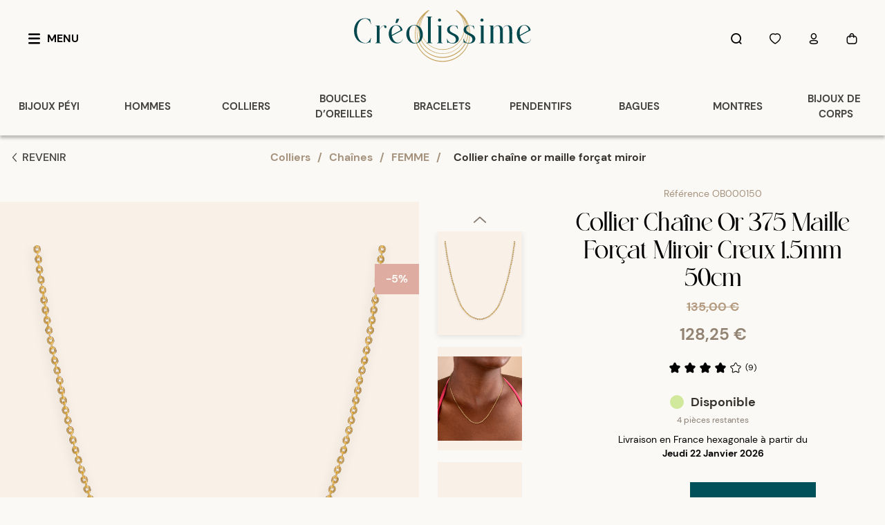

--- FILE ---
content_type: text/html; charset=utf-8
request_url: https://www.creolissime.com/p/OB000150_collier-chaine-or-375-maille-forcat-miroir-creux-15mm-50cm
body_size: 24303
content:
<!DOCTYPE html><html lang="fr"><head><meta charSet="utf-8"/><meta name="viewport" content="width=device-width"/><link rel="apple-touch-icon" sizes="180x180" href="/favicon/apple-touch-icon-180.png"/><link rel="apple-touch-icon" sizes="144x144" href="/favicon/fa144x144.png"/><link rel="apple-touch-icon" sizes="120x120" href="/favicon/fa120x120.png"/><link rel="icon" type="image/png" sizes="32x32" href="/favicon/favicon-32x32.png"/><link rel="icon" type="image/png" sizes="16x16" href="/favicon/favicon-16x16.png"/><link rel="manifest" href="/favicon/site.webmanifest"/><link rel="mask-icon" href="/favicon/safari-pinned-tab.svg" color="#CEAB5D"/><meta name="msapplication-TileColor" content="#ffffff"/><meta name="theme-color" content="#ffffff"/><title>Collier chaîne or maille forçat miroir<!-- --> <!-- -->50cm<!-- --> | Créolissime</title><meta name="description" content="Ce collier en or maille forçat miroir est un grand classique de la bijouterie créole. Son nom fait référence aux chaînes que portaient les esclaves. Composée de mailles à angles arrondies ou carrées, solide et élégante, c&#x27;est une pièce de caractère qui convient aussi bien à une femme qu&#x27;à un homme."/><meta name="og:title" content="Collier chaîne or maille forçat miroir 50cm"/><meta name="og:description" content="Ce collier en or maille forçat miroir est un grand classique de la bijouterie créole. Son nom fait référence aux chaînes que portaient les esclaves. Composée de mailles à angles arrondies ou carrées, solide et élégante, c&#x27;est une pièce de caractère qui convient aussi bien à une femme qu&#x27;à un homme."/><meta name="og:image" content="https://faoxgauib.filerobot.com/catalogue/OB000150_02.psd?vh=01c035&amp;func=fit&amp;w=452&amp;h=452&amp;bg_colour=transparent&amp;fmt=png"/><meta name="og:image:width" content="452"/><meta name="og:image:height" content="452"/><meta name="og:url" content=""/><meta name="og:type" content="product"/><meta name="og:site_name" content="Créolissime"/><meta name="og:locale" content="fr_FR"/><meta name="twitter:card" content="summary_large_image"/><meta property="twitter:url" content=""/><meta name="twitter:title" content="Collier chaîne or maille forçat miroir 50cm"/><meta name="twitter:description" content="Ce collier en or maille forçat miroir est un grand classique de la bijouterie créole. Son nom fait référence aux chaînes que portaient les esclaves. Composée de mailles à angles arrondies ou carrées, solide et élégante, c&#x27;est une pièce de caractère qui convient aussi bien à une femme qu&#x27;à un homme."/><meta name="twitter:image" content="https://faoxgauib.filerobot.com/catalogue/OB000150_02.psd?vh=01c035&amp;func=fit&amp;w=452&amp;h=452&amp;bg_colour=transparent&amp;fmt=png"/><script type="application/ld+json">{"@context":"https://schema.org","@type":"Product","name":"Collier Chaîne Or 375 Maille Forçat Miroir Creux 1.5mm 50cm","alternateName":"Collier chaîne or maille forçat miroir","sku":"OB000150","description":"Ce collier en or maille forçat miroir est un grand classique de la bijouterie créole. Son nom fait référence aux chaînes que portaient les esclaves. Composée de mailles à angles arrondies ou carrées, solide et élégante, c&apos;est une pièce de caractère qui convient aussi bien à une femme qu&apos;à un homme.","image":"https://faoxgauib.filerobot.com/catalogue/OB000150_00.psd?vh=01c035&amp;func=fit&amp;w=800&amp;h=800&amp;bg_colour=transparent&amp;fmt=png","brand":{"@type":"Brand","name":"Créolissime"},"aggregateRating":{"@type":"AggregateRating","bestRating":5,"worstRating":1,"ratingValue":4.382,"ratingCount":234},"offers":{"@type":"Offer","priceCurrency":"EUR","price":128.25,"availability":"https://schema.org/InStock","itemCondition":"https://schema.org/NewCondition"}}</script><meta name="next-head-count" content="28"/><meta name="description" content="Découvrez la collection de bijoux créoles authentiques et traditionnels. Bijoux en or, argent et plaqué or pour femmes et hommes."/><script>!(function(w,p,f,c){if(!window.crossOriginIsolated && !navigator.serviceWorker) return;c=w[p]=w[p]||{};c[f]=(c[f]||[])})(window,'partytown','forward');/* Partytown 0.10.3-dev1734732935152 - MIT builder.io */
const t={preserveBehavior:!1},e=e=>{if("string"==typeof e)return[e,t];const[n,r=t]=e;return[n,{...t,...r}]},n=Object.freeze((t=>{const e=new Set;let n=[];do{Object.getOwnPropertyNames(n).forEach((t=>{"function"==typeof n[t]&&e.add(t)}))}while((n=Object.getPrototypeOf(n))!==Object.prototype);return Array.from(e)})());!function(t,r,o,i,a,s,c,d,l,p,u=t,f){function h(){f||(f=1,"/"==(c=(s.lib||"/~partytown/")+(s.debug?"debug/":""))[0]&&(l=r.querySelectorAll('script[type="text/partytown"]'),i!=t?i.dispatchEvent(new CustomEvent("pt1",{detail:t})):(d=setTimeout(v,999999999),r.addEventListener("pt0",w),a?y(1):o.serviceWorker?o.serviceWorker.register(c+(s.swPath||"partytown-sw.js"),{scope:c}).then((function(t){t.active?y():t.installing&&t.installing.addEventListener("statechange",(function(t){"activated"==t.target.state&&y()}))}),console.error):v())))}function y(e){p=r.createElement(e?"script":"iframe"),t._pttab=Date.now(),e||(p.style.display="block",p.style.width="0",p.style.height="0",p.style.border="0",p.style.visibility="hidden",p.setAttribute("aria-hidden",!0)),p.src=c+"partytown-"+(e?"atomics.js?v=0.10.3-dev1734732935152":"sandbox-sw.html?"+t._pttab),r.querySelector(s.sandboxParent||"body").appendChild(p)}function v(n,o){for(w(),i==t&&(s.forward||[]).map((function(n){const[r]=e(n);delete t[r.split(".")[0]]})),n=0;n<l.length;n++)(o=r.createElement("script")).innerHTML=l[n].innerHTML,o.nonce=s.nonce,r.head.appendChild(o);p&&p.parentNode.removeChild(p)}function w(){clearTimeout(d)}s=t.partytown||{},i==t&&(s.forward||[]).map((function(r){const[o,{preserveBehavior:i}]=e(r);u=t,o.split(".").map((function(e,r,o){var a;u=u[o[r]]=r+1<o.length?u[o[r]]||(a=o[r+1],n.includes(a)?[]:{}):(()=>{let e=null;if(i){const{methodOrProperty:n,thisObject:r}=((t,e)=>{let n=t;for(let t=0;t<e.length-1;t+=1)n=n[e[t]];return{thisObject:n,methodOrProperty:e.length>0?n[e[e.length-1]]:void 0}})(t,o);"function"==typeof n&&(e=(...t)=>n.apply(r,...t))}return function(){let n;return e&&(n=e(arguments)),(t._ptf=t._ptf||[]).push(o,arguments),n}})()}))})),"complete"==r.readyState?h():(t.addEventListener("DOMContentLoaded",h),t.addEventListener("load",h))}(window,document,navigator,top,window.crossOriginIsolated);document.currentScript.dataset.partytown="";</script><link data-next-font="" rel="preconnect" href="/" crossorigin="anonymous"/><script id="gtag-base" data-nscript="beforeInteractive">(function(w,d,s,l,i){w[l]=w[l]||[];w[l].push({'gtm.start':
              new Date().getTime(),event:'gtm.js'});var f=d.getElementsByTagName(s)[0],
              j=d.createElement(s),dl=l!='dataLayer'?'&l='+l:'';j.async=true;j.src=
              'https://www.googletagmanager.com/gtm.js?id='+i+dl;f.parentNode.insertBefore(j,f);
              })(window,document,'script','dataLayer','GTM-TJXGK6T');</script><link rel="preload" href="/_next/static/css/4aa194a0067b2426.css" as="style"/><link rel="stylesheet" href="/_next/static/css/4aa194a0067b2426.css" data-n-g=""/><link rel="preload" href="/_next/static/css/a4d73df472a465f2.css" as="style"/><link rel="stylesheet" href="/_next/static/css/a4d73df472a465f2.css" data-n-p=""/><noscript data-n-css=""></noscript><script defer="" nomodule="" src="/_next/static/chunks/polyfills-c67a75d1b6f99dc8.js"></script><script src="/_next/static/chunks/webpack-9845d765cac236b9.js" defer=""></script><script src="/_next/static/chunks/framework-f46c2aff91424f2a.js" defer=""></script><script src="/_next/static/chunks/main-65287bcb81af379c.js" defer=""></script><script src="/_next/static/chunks/pages/_app-7f7a4691b29da655.js" defer=""></script><script src="/_next/static/chunks/3082-e9891023e91e2d2f.js" defer=""></script><script src="/_next/static/chunks/1033-82691c1997bbe3c9.js" defer=""></script><script src="/_next/static/chunks/2990-116252745732f8c4.js" defer=""></script><script src="/_next/static/chunks/1268-21cce809cbb909f2.js" defer=""></script><script src="/_next/static/chunks/9378-ac2efe5594aaec7c.js" defer=""></script><script src="/_next/static/chunks/5406-366b5f6016015db9.js" defer=""></script><script src="/_next/static/chunks/1017-98197f424d3baf71.js" defer=""></script><script src="/_next/static/chunks/7862-ced145863785dd87.js" defer=""></script><script src="/_next/static/chunks/pages/p/%5BproductSlug%5D-ddd29dcf3a355420.js" defer=""></script><script src="/_next/static/7tKoHIviQcON9U1how95-/_buildManifest.js" defer=""></script><script src="/_next/static/7tKoHIviQcON9U1how95-/_ssgManifest.js" defer=""></script></head><body class="bg-shade-01"><noscript><iframe src="https://www.googletagmanager.com/ns.html?id=GTM-TJXGK6T" height="0" width="0" style="display:none;visibility:hidden"></iframe></noscript><div id="__next"><div class="relative min-h-screen w-full overflow-clip scroll-smooth bg-shade-01"><header class="h-14 w-full items-center justify-between bg-shade-01 md:mx-auto md:h-full md:max-w-8xl shadow-header"><div class="h-14 md:h-28"></div><div class="top-0 fixed z-40 flex h-14 w-full flex-row items-center justify-between bg-shade-01 px-5 transition-all md:mx-auto md:h-28 md:max-w-8xl"><div class="flex-1 py-3.5 md:w-1/3  md:py-7"><button class="flex flex-row items-center justify-center text-center transition py-4 px-5 font-bold uppercase hover:bg-shade-03 hover:text-shade-17 active:bg-shade-17 active:text-white hidden md:inline-flex" type="button"><div class="relative icon-menu"></div><span class="ml-2.5">Menu</span></button></div><a class="relative h-full flex-auto cursor-pointer md:flex-grow" href="/"><div class="absolute z-0 h-full w-full transition-all"><svg xmlns="http://www.w3.org/2000/svg" viewBox="0 0 125.9 118.3" style="enable-background:new 0 0 125.9 118.3" xml:space="preserve" class="mx-auto my-1 block h-11 w-11 md:my-3 md:h-20 md:w-20"><path d="M125.9 55v-.5c0-10.8-2.8-21.5-8.1-30.9-4.4-7.7-10.5-14.6-17.7-19.9 0 0-2.6-2.1-5.8-3.7l-.3.5-.6 1c12 9.4 18.9 23.6 18.9 38.8 0 27.2-22.1 49.3-49.3 49.3-27.2 0-49.3-22.1-49.3-49.3 0-15.3 6.9-29.4 18.9-38.8l-.7-1-.3-.5c-3.2 1.6-5.8 3.7-5.8 3.7C18.6 9 12.4 15.9 8.1 23.6 2.8 33 0 43.7 0 54.5V55.4C0 72.1 6.5 88 18.4 99.8c11.9 11.9 27.7 18.4 44.5 18.4s32.6-6.5 44.5-18.4 18.4-27.7 18.4-44.5v-.2l.1-.1zm-12.4-14.6c0-10-2.9-19.6-8.3-27.9l.1.1.3.3c.1.1.1.2.2.3l.3.3.2.3c.1.1.1.2.2.3l.2.3c.1.1.2.3.3.4l.1.1.1.1c.1.2.3.4.4.6v.2c.1.2.2.3.3.5 0 .1.1.1.1.2l.3.4.2.4c.1.1.1.2.2.3l.2.3c.1.1.1.2.2.4.1.1.1.2.2.3l.1.1c.1.1.1.2.2.3.1.1.1.2.2.3l.3.5.1.1c.1.1.1.2.2.3l.2.3.3.6c3.9 7.6 5.9 15.9 5.9 24.5 0 29.5-24 53.4-53.4 53.4C33.9 99 10 75 10 45.6c0-8.6 2-16.9 5.9-24.5l.3-.6.1-.2c.1-.1.2-.3.2-.4 0-.1.1-.1.1-.2v-.1c.1-.1.1-.3.2-.4 0-.1.1-.2.2-.3.1-.1.1-.2.2-.4.1-.1.1-.2.2-.3.1-.1.1-.2.2-.4.1-.1.1-.2.2-.3.1-.1.2-.2.2-.4V17c0-.1.1-.1.1-.2.1-.1.1-.2.2-.3l.1-.1c0-.1.1-.1.1-.2.1-.2.2-.3.3-.5l.1-.1c.1-.2.3-.4.4-.6l.1-.1.1-.1c.1-.1.2-.3.3-.4 0-.1.1-.1.1-.2v-.1c.1-.1.2-.2.3-.4l.2-.2.3-.3.2-.3.3-.3.1-.1C15.8 20.7 13 30.3 13 40.4c0 27.8 22.7 50.5 50.5 50.5 27.3 0 50-22.7 50-50.5zM17.3 15.3c-.1.1-.1.2-.2.2-.2.3-.3.5-.5.7v.1c-.1.2-.3.4-.4.6 0 .1-.1.1-.1.2v.1c-.1.2-.2.3-.3.5 0 .1-.1.1-.1.2v.1c-.1.2-.2.3-.3.5v.1c0 .1-.1.2-.1.2-.1.2-.2.3-.3.5v.1c0 .1-.1.1-.1.2-.1.3-.3.5-.4.8-4 7.7-6.1 16.3-6.1 25C8.3 75.5 32.8 100 63 100c30.1 0 54.6-24.5 54.6-54.6 0-8.7-2.1-17.4-6.1-25-.1-.3-.3-.5-.4-.8 0-.1-.1-.1-.1-.2l-.1-.1c-.1-.2-.2-.3-.3-.5-.1-.1-.1-.2-.2-.3-.1-.2-.2-.3-.3-.5l-.1-.1c0-.1-.1-.1-.1-.2-.1-.2-.2-.3-.3-.5l-.1-.1-.1-.1c-.1-.2-.3-.4-.4-.6v-.2c-.2-.3-.3-.5-.5-.7l-.2-.2c-.1-.1-.2-.3-.3-.4 0 0 0 .1.1.1.2.3.4.6.7.9 0 .1.1.1.1.2.2.2.4.5.5.7 0 .1.1.1.1.2l.6.9.1.1c.2.3.4.5.5.8 0 .1.1.1.1.2.4.6.8 1.3 1.2 1.9l.1.1v.1c.2.3.3.6.5.8l.1.1c.2.3.3.6.5 1l.1.2c.1.2.3.5.4.8 0 .1.1.1.1.2.2.3.3.7.5 1 .1.3.3.6.4.9 0 .1.1.1.1.2l.9 2.1.1.2c.1.3.2.6.4.9l.1.2c.1.4.3.7.4 1.1l.1.2.3.9.1.2c.1.4.2.8.3 1.1.1.3.2.7.3 1 0 .1 0 .2.1.2.1.3.2.7.3 1v.1c.1.3.2.7.3 1.1l.5.4c.1.3.1.6.2.9v.2c.1.3.2.7.2 1.1v.2c.1.3.1.6.2.9v.3c.1.4.1.8.2 1.1.1.4.1.7.2 1.1v.3c0 .3.1.6.1 1v.2c0 .4.1.7.1 1.1V45.7c0 .3 0 .6.1.9v.3c0 .4 0 .7.1 1.1v2.2c-.1 7.7-1.6 15.2-4.7 22.2-2.9 6.8-7.1 12.9-12.4 18.1-5.3 5.2-11.4 9.4-18.3 12.2-7.1 3-14.6 4.5-22.3 4.5s-15.2-1.5-22.3-4.5c-6.8-2.9-13-7-18.3-12.2C17.1 85.1 13 79 10 72.2c-3-7-4.6-14.5-4.7-22.2v-2.2c0-.4 0-.7.1-1.1V46.4c0-.3 0-.6.1-.9v-.3c0-.4.1-.8.1-1.1v-.2c0-.3.1-.6.1-.9v-.3c.2-.3.3-.7.3-1v-.1c0-.3.1-.7.2-1.1 0-.1 0-.2.1-.3.1-.3.1-.6.2-.9V39c.1-.3.1-.7.2-1.1V37.6c.1-.3.1-.6.2-.8 0-.1 0-.2.1-.3.1-.4.2-.7.3-1v-.2c.1-.3.2-.6.2-.9 0-.1.1-.2.1-.3l.3-.9V33c.1-.3.2-.6.3-1 0-.1.1-.2.1-.3.1-.3.2-.5.3-.8v-.1c0-.1 0-.1.1-.2.1-.3.2-.7.4-1 0-.1 0-.1.1-.2v-.1c.1-.3.2-.5.3-.8l.1-.3c.2-.4.3-.7.4-1v-.1c.1-.3.2-.5.4-.9 0-.1.1-.2.1-.3.1-.3.2-.5.4-.8V25s0-.1.1-.1c.1-.3.3-.6.5-1 0-.1.1-.1.1-.2v-.1c.1-.2.3-.5.4-.7v-.1c0-.1.1-.1.1-.2.2-.3.3-.6.5-.9 0 0 0-.1.1-.1l.1-.1c.1-.3.3-.5.4-.8.1-.1.1-.2.2-.3l.6-.9.6-.9c0-.1.1-.1.1-.2v-.1c.2-.3.3-.5.5-.8v-.1s0-.1.1-.1l.6-.9.1-.1.1-.1c.2-.2.3-.5.5-.7l.2-.2c.2-.3.4-.6.7-.9 0 0 0-.1.1-.1-.1.7-.2.8-.3 1zM4.2 49.5V50.4c0 32.4 26.4 58.8 58.8 58.8s58.8-26.4 58.8-58.8V49.5c0-9.7-2.4-19.2-7-27.8.7 1.1 1.4 2.2 2 3.3 5.1 9.1 7.9 19.4 7.9 29.9-.1 8.3-1.7 16.3-5 23.9-3.1 7.3-7.6 13.9-13.3 19.5-5.7 5.6-12.3 10.1-19.6 13.1-7.6 3.2-15.6 4.8-23.9 4.8s-16.3-1.6-23.9-4.8c-7.3-3.1-13.9-7.5-19.6-13.1-5.6-5.6-10.1-12.2-13.2-19.5C3 71.3 1.3 63.2 1.2 55 1.3 44.5 4 34.1 9.1 25c.6-1.1 1.3-2.2 2-3.3-4.5 8.6-6.9 18.1-6.9 27.8z" style="fill:#c6a561"></path></svg></div><svg id="logo-text_svg__Calque_1" xmlns="http://www.w3.org/2000/svg" x="0" y="0" viewBox="0 0 261.7 40" style="enable-background:new 0 0 261.7 40" xml:space="preserve" class="relative z-10 mx-auto my-2 w-48 md:my-6 md:w-64"><style>.logo-text_svg__st0{fill:#00484e}</style><path class="logo-text_svg__st0" d="M67 3.3h-4l-1.8 6.1h2.9zM72 33.4c-.4 1.9-2.4 5.3-7.2 5.3-4.5 0-7.5-4.6-8.7-9.9 4.4-2.5 13.1-7.2 15.6-8.4-.3-4.2-4.1-8.5-10.4-7.7-15 1.8-12.4 28.8 3.4 27 5.4-.5 7-4.3 7.6-6.3H72zM61.4 13.2c4.2-.7 6.9 3.1 7.5 7l-13 7.2c-1-6.4.6-13.4 5.5-14.2zM261.4 33.4c-.4 1.9-2.4 5.3-7.2 5.3-4.5 0-7.5-4.6-8.7-9.9 4.4-2.5 13.1-7.2 15.6-8.4-.3-4.2-4.1-8.5-10.4-7.7-15 1.8-12.4 28.8 3.4 27 5.4-.5 7-4.3 7.6-6.3h-.3zm-10.6-20.2c4.2-.7 6.9 3.1 7.5 7l-13 7.2c-1.1-6.4.6-13.4 5.5-14.2zM16.5 2.5c2.4 0 4.5.6 6.1 1.5l.9-.8 1.8 8.2h-.4c-1.2-5.2-4.7-8.3-8.4-8.3C.7 3.1-.6 39 17.1 39.2c4.4.1 7-5.7 7.5-7.4h.4l-1 7.6-1.3-1.3c-.3.1-2.5 1.4-5.6 1.5-22.9.9-22.4-37.4-.6-37.1zM46.5 17c-2.6 0-.9-3.1-2.4-3.3-2.2-.4-5.2 3.5-6.4 5.9v17.7c0 .5 0 1.7 2.2 1.8v.3h-8.5v-.3c2-.2 2.2-1.1 2.2-1.7V14.7c-.3-.8-1.7-1.2-2.1-1.2v-.3l6.3.1v5.5c1.1-2.2 3.9-5.4 6.3-5.7 4.6-.8 5.1 3.9 2.4 3.9zM88.5 12.6c16.1-1.3 18.1 25.3 3.2 27.3-17.2 2.3-19.7-26.1-3.2-27.3zm-.1.5c-10.7.9-7.8 27.9 3.2 26.2 9.1-1.3 7.7-27.1-3.2-26.2zM115.7 39.1v.3h-8.5v-.3c2-.2 2.2-1.2 2.2-1.7V2.1c0-.5 0-1.7-2.2-1.8V0h8.5v.3c-2 .2-2.2 1.2-2.2 1.7v35.3c0 .4 0 1.6 2.2 1.8zM131.2 39.1v.3h-8.5v-.3c2-.2 2.2-1.1 2.2-1.7V14.7c-.3-.8-1.7-1.2-2.1-1.2v-.3l6.3.1v24c0 .4 0 1.6 2.1 1.8zm-7-33.9c0-1.3 1.1-2.3 2.3-2.3 1.3 0 2.3 1 2.3 2.3s-1 2.3-2.3 2.3c-1.2 0-2.3-1-2.3-2.3zM139.3 38.2l-1.3 1.3-.7-6.3h.5c1 3.8 3.9 6.1 7.7 6.1 4.3 0 6.6-4.5 4.3-8.3-2.3-4.1-12.3-4.5-12.2-11.3 0-4 3.7-6.6 8-6.7 2.4-.1 4.4.6 5.8 1l1.1-.8 1.2 5.1h-.7c-.7-3-3.1-5-5.9-4.9-4 .2-5.9 3.2-5.6 6.3.5 4.7 10.6 5.6 12.8 10.5 1.9 4.3-.7 9.9-8.9 9.8-3.2-.3-5.4-1.2-6.1-1.8zM163.7 38.2l-1.3 1.3-.7-6.3h.5c1 3.8 3.9 6.1 7.7 6.1 4.3 0 6.6-4.5 4.3-8.3-2.3-4.1-12.3-4.5-12.2-11.3 0-4 3.7-6.6 8-6.7 2.4-.1 4.4.6 5.8 1l1.1-.8 1.2 5.1h-.6c-.7-3-3.1-5-5.9-4.9-4 .2-5.9 3.2-5.6 6.3.5 4.7 10.6 5.6 12.8 10.5 1.9 4.3-.7 9.9-8.9 9.8-3.3-.3-5.5-1.2-6.2-1.8zM193.9 39.1v.3h-8.5v-.3c2-.2 2.2-1.1 2.2-1.7V14.7c-.3-.8-1.7-1.2-2.1-1.2v-.3l6.3.1v24c0 .4 0 1.6 2.1 1.8zm-7-33.9c0-1.3 1.1-2.3 2.3-2.3 1.3 0 2.3 1 2.3 2.3s-1 2.3-2.3 2.3c-1.3 0-2.3-1-2.3-2.3zM233.8 37.4c0 .5.2 1.5 2.2 1.7v.3h-8.5v-.3c2.2-.2 2.2-1.4 2.2-1.8V24.4c0-7.1-.4-10.8-3.9-10.8-2.5 0-4.8 1.9-5.7 5.5v18.4c0 .5.2 1.5 2.2 1.7v.3h-8.5v-.3c2.2-.2 2.2-1.4 2.2-1.8V24.5c0-6.8-.7-10.8-3.9-10.8-2.4 0-4.8 2-6.2 5.1v18.6c0 .5 0 1.7 2.2 1.8v.3h-8.5v-.3c2-.2 2.2-1.1 2.2-1.7V14.8c-.3-.8-1.7-1.2-2.1-1.2v-.3l6.3.1v4.4c1.2-2 3.1-4.5 6.2-4.8 4-.2 7.4 1.8 7.7 5.9 1-3.1 2.7-5.7 6-5.9 7.4-.4 8.1 4 8.1 11.4l-.2 13z"></path></svg></a><div class="flex-1 py-3.5 md:w-1/3 md:py-7"><div class="hidden flex-row items-center justify-end md:flex"><div class="hidden"></div><button class="flex flex-row items-center justify-center text-center transition py-4 px-5 font-bold uppercase hover:bg-shade-03 hover:text-shade-17 active:bg-shade-17 active:text-white" type="button"><div class="relative icon-search"></div></button><button class="flex flex-row items-center justify-center text-center transition py-4 px-5 font-bold uppercase hover:bg-shade-03 hover:text-shade-17 active:bg-shade-17 active:text-white" type="button"><div class="relative icon-heart"></div></button><button class="flex flex-row items-center justify-center text-center transition py-4 px-5 font-bold uppercase hover:bg-shade-03 hover:text-shade-17 active:bg-shade-17 active:text-white" type="button"><div class="relative icon-user"></div></button><button class="flex flex-row items-center justify-center text-center transition py-4 px-5 font-bold uppercase hover:bg-shade-03 hover:text-shade-17 active:bg-shade-17 active:text-white" type="button" href="/panier"><div class="relative cart icon-cart"></div></button></div></div></div><div class="z-10 hidden w-full flex-row md:flex" id="category-header"></div></header><main class="scroll-pt-14 pb-16 md:scroll-pt-28 md:pb-0"><div class="mx-auto max-w-8xl pb-32 md:pb-0"><div class="flex flex-col sm:flex-row-reverse"><ol aria-label="breadcrumb" class="my-5 flex flex-1 overflow-auto px-10 scrollbar-hide md:justify-center md:px-4" style="padding-inline-end:81.911px"><li class="whitespace-nowrap font-bold text-shade-10 hover:text-shade-17"><a href="/c/colliers">Colliers</a></li><li class="mx-2.5 flex font-bold text-shade-10">/</li><li class="whitespace-nowrap font-bold text-shade-10 hover:text-shade-17"><a href="/c/colliers/chaines">Chaînes</a></li><li class="mx-2.5 flex font-bold text-shade-10">/</li><li class="whitespace-nowrap font-bold text-shade-10 hover:text-shade-17"><a href="/c/colliers/chaines/Univers+FEMME">FEMME</a></li><li class="mx-2.5 flex font-bold text-shade-10">/</li><li class="ml-2 whitespace-nowrap font-bold text-shade-17">Collier chaîne or maille forçat miroir</li></ol><div class="mx-auto my-auto ml-4 hidden h-fit w-fit cursor-pointer py-0 px-3.5 text-base text-shade-16 transition-all hover:bg-shade-03 sm:ml-auto sm:flex sm:py-3.5"><div class="relative my-auto mr-1 text-base font-bold text-black sm:text-sm sm:text-shade-16 icon-arrow-left"></div><p class="my-auto font-medium text-shade-16">REVENIR</p></div></div><div class="flex flex-col pb-4 md:max-h-screen md:flex-row md:pb-8 md:overflow-y-hidden"><div class="mt-0 flex-1 md:mt-8 md:w-auto"><div class="flex w-full overflow-hidden"><div class="fixed inset-0 z-40 flex items-center justify-center bg-black/40 invisible opacity-0"><div class="z-50 flex w-full flex-col items-center justify-center mx-5 max-w-modal rounded-10xl bg-shade-02-desaturated p-5 pb-2.5 md:max-w-lg relative my-5 flex h-[85vh] max-h-[1000px] w-[70vw] w-full max-w-[860px] flex-1 rounded-10xl bg-shade-02-desaturated p-7 sm:h-[95vh] md:max-w-[860px]"><div class="absolute top-4 right-4 z-[51] mb-1.5 flex cursor-pointer flex-row items-center justify-center rounded-full p-2.5"><div class="relative text-xl icon-close"></div></div><div class="absolute left-0 z-[51] m-3 cursor-pointer cursor-default opacity-50"><div class="relative hidden text-shade-17 sm:block sm:text-3xl icon-arrow-left"></div></div><div class="absolute right-0 z-[51] m-3 cursor-pointer"><div class="relative hidden text-shade-17 sm:block sm:text-3xl icon-arrow-right"></div></div><div class="react-multi-carousel-list block whitespace-nowrap relative overflow-hidden h-full w-full m-auto " dir="ltr"><ul class="react-multi-carousel-track " style="transition:none;overflow:unset;transform:translate3d(0px,0,0)"></ul></div></div></div><div class="hidden md:flex"><div class="relative h-fit max-w-[606px] bg-shade-02 sm:w-[35vw] xl:w-[606px]"><div class="absolute right-0 top-[90px] z-10 box-border text-center text-shade-01 transition-all h-11  w-16 bg-rose-06 p-2.5"><p class="font-sans text-base font-bold leading-6">-5%</p></div><span style="box-sizing:border-box;display:inline-block;overflow:hidden;width:initial;height:initial;background:none;opacity:1;border:0;margin:0;padding:0;position:relative;max-width:100%"><span style="box-sizing:border-box;display:block;width:initial;height:initial;background:none;opacity:1;border:0;margin:0;padding:0;max-width:100%"><img style="display:block;max-width:100%;width:initial;height:initial;background:none;opacity:1;border:0;margin:0;padding:0" alt="" aria-hidden="true" src="data:image/svg+xml,%3csvg%20xmlns=%27http://www.w3.org/2000/svg%27%20version=%271.1%27%20width=%27606%27%20height=%27732%27/%3e"/></span><img alt="Collier chaîne or maille forçat miroir - Colliers | Créolissime" src="[data-uri]" decoding="async" data-nimg="intrinsic" class="cursor-pointer object-contain " style="position:absolute;top:0;left:0;bottom:0;right:0;box-sizing:border-box;padding:0;border:none;margin:auto;display:block;width:0;height:0;min-width:100%;max-width:100%;min-height:100%;max-height:100%;background-size:cover;background-position:0% 0%;filter:blur(20px);background-image:url(&quot;[data-uri]&quot;)"/><noscript><img alt="Collier chaîne or maille forçat miroir - Colliers | Créolissime" loading="lazy" decoding="async" data-nimg="intrinsic" style="position:absolute;top:0;left:0;bottom:0;right:0;box-sizing:border-box;padding:0;border:none;margin:auto;display:block;width:0;height:0;min-width:100%;max-width:100%;min-height:100%;max-height:100%" class="cursor-pointer object-contain " src="https://faoxgauib.filerobot.com/catalogue/OB000150_00.psd?vh=01c035&amp;func=fit&amp;w=800&amp;h=800&amp;bg_colour=transparent&amp;fmt=png"/></noscript></span></div><div class="m-auto w-44"><div class="carousel"><button type="button" aria-label="previous" class="buttonBack___1mlaL carousel__back-button m-auto block w-full pb-2 text-black disabled:text-shade-12 md:pt-0 lg:pt-2" disabled=""><div class="relative text-xl icon-arrow-top"></div></button><div class="verticalSlider___34ZFD carousel__slider carousel__slider--vertical h-full px-5" aria-live="polite" aria-label="slider" tabindex="0" role="listbox"><div class="carousel__slider-tray-wrapper verticalSlideTrayWrap___2nO7o carousel__slider-tray-wrap--vertical" style="height:0;padding-bottom:491.8032786885246%;width:100%"><div class="sliderTray___-vHFQ sliderAnimation___300FY carousel__slider-tray verticalTray___12Key carousel__slider-tray--vertical" style="transform:translateY(0%) translateY(0px);width:100%;flex-direction:column"><div tabindex="0" aria-selected="true" aria-label="slide" role="option" class="slide___3-Nqo carousel__slide carousel__slide--visible" style="width:100%;padding-bottom:122.95081967213115%"><div class="slideInner___2mfX9 carousel__inner-slide"><div class="m-auto block w-fit"><div class="mb-2 h-[150px] transition-all shadow-[0px_2px_8px_rgba(0,0,0,0.1)]"><span style="box-sizing:border-box;display:inline-block;overflow:hidden;width:122px;height:150px;background:none;opacity:1;border:0;margin:0;padding:0;position:relative"><img alt="Collier chaîne or maille forçat miroir - Colliers | Créolissime" src="[data-uri]" decoding="async" data-nimg="fixed" class="cursor-pointer bg-shade-02 object-contain " style="position:absolute;top:0;left:0;bottom:0;right:0;box-sizing:border-box;padding:0;border:none;margin:auto;display:block;width:0;height:0;min-width:100%;max-width:100%;min-height:100%;max-height:100%;background-size:cover;background-position:0% 0%;filter:blur(20px);background-image:url(&quot;[data-uri]&quot;)"/><noscript><img alt="Collier chaîne or maille forçat miroir - Colliers | Créolissime" loading="lazy" decoding="async" data-nimg="fixed" style="position:absolute;top:0;left:0;bottom:0;right:0;box-sizing:border-box;padding:0;border:none;margin:auto;display:block;width:0;height:0;min-width:100%;max-width:100%;min-height:100%;max-height:100%" class="cursor-pointer bg-shade-02 object-contain " src="https://faoxgauib.filerobot.com/catalogue/OB000150_00.psd?vh=01c035&amp;func=fit&amp;w=452&amp;h=452&amp;bg_colour=transparent&amp;fmt=png"/></noscript></span></div></div></div></div><div tabindex="0" aria-selected="true" aria-label="slide" role="option" class="slide___3-Nqo carousel__slide carousel__slide--visible" style="width:100%;padding-bottom:122.95081967213115%"><div class="slideInner___2mfX9 carousel__inner-slide"><div class="m-auto block w-fit"><div class="mb-2 h-[150px] transition-all"><span style="box-sizing:border-box;display:inline-block;overflow:hidden;width:122px;height:150px;background:none;opacity:1;border:0;margin:0;padding:0;position:relative"><img alt="Collier chaîne or maille forçat miroir - Colliers | Créolissime" src="[data-uri]" decoding="async" data-nimg="fixed" class="cursor-pointer bg-shade-02 object-contain " style="position:absolute;top:0;left:0;bottom:0;right:0;box-sizing:border-box;padding:0;border:none;margin:auto;display:block;width:0;height:0;min-width:100%;max-width:100%;min-height:100%;max-height:100%;background-size:cover;background-position:0% 0%;filter:blur(20px);background-image:url(&quot;[data-uri]&quot;)"/><noscript><img alt="Collier chaîne or maille forçat miroir - Colliers | Créolissime" loading="lazy" decoding="async" data-nimg="fixed" style="position:absolute;top:0;left:0;bottom:0;right:0;box-sizing:border-box;padding:0;border:none;margin:auto;display:block;width:0;height:0;min-width:100%;max-width:100%;min-height:100%;max-height:100%" class="cursor-pointer bg-shade-02 object-contain " src="https://faoxgauib.filerobot.com/catalogue/OB000150_02.psd?vh=01c035&amp;func=fit&amp;w=452&amp;h=452&amp;bg_colour=transparent&amp;fmt=png"/></noscript></span></div></div></div></div><div tabindex="0" aria-selected="true" aria-label="slide" role="option" class="slide___3-Nqo carousel__slide carousel__slide--visible" style="width:100%;padding-bottom:122.95081967213115%"><div class="slideInner___2mfX9 carousel__inner-slide"><div class="m-auto block w-fit"><div class="mb-2 h-[150px] transition-all"><span style="box-sizing:border-box;display:inline-block;overflow:hidden;width:122px;height:150px;background:none;opacity:1;border:0;margin:0;padding:0;position:relative"><img alt="Collier chaîne or maille forçat miroir - Colliers | Créolissime" src="[data-uri]" decoding="async" data-nimg="fixed" class="cursor-pointer bg-shade-02 object-contain " style="position:absolute;top:0;left:0;bottom:0;right:0;box-sizing:border-box;padding:0;border:none;margin:auto;display:block;width:0;height:0;min-width:100%;max-width:100%;min-height:100%;max-height:100%;background-size:cover;background-position:0% 0%;filter:blur(20px);background-image:url(&quot;[data-uri]&quot;)"/><noscript><img alt="Collier chaîne or maille forçat miroir - Colliers | Créolissime" loading="lazy" decoding="async" data-nimg="fixed" style="position:absolute;top:0;left:0;bottom:0;right:0;box-sizing:border-box;padding:0;border:none;margin:auto;display:block;width:0;height:0;min-width:100%;max-width:100%;min-height:100%;max-height:100%" class="cursor-pointer bg-shade-02 object-contain " src="https://faoxgauib.filerobot.com/catalogue/OB000150_03.psd?vh=01c035&amp;func=fit&amp;w=452&amp;h=452&amp;bg_colour=transparent&amp;fmt=png"/></noscript></span></div></div></div></div><div tabindex="0" aria-selected="true" aria-label="slide" role="option" class="slide___3-Nqo carousel__slide carousel__slide--visible" style="width:100%;padding-bottom:122.95081967213115%"><div class="slideInner___2mfX9 carousel__inner-slide"><div class="m-auto block w-fit"><div class="mb-2 h-[150px] transition-all"><span style="box-sizing:border-box;display:inline-block;overflow:hidden;width:122px;height:150px;background:none;opacity:1;border:0;margin:0;padding:0;position:relative"><img alt="Collier chaîne or maille forçat miroir - Colliers | Créolissime" src="[data-uri]" decoding="async" data-nimg="fixed" class="cursor-pointer bg-shade-02 object-contain " style="position:absolute;top:0;left:0;bottom:0;right:0;box-sizing:border-box;padding:0;border:none;margin:auto;display:block;width:0;height:0;min-width:100%;max-width:100%;min-height:100%;max-height:100%;background-size:cover;background-position:0% 0%;filter:blur(20px);background-image:url(&quot;[data-uri]&quot;)"/><noscript><img alt="Collier chaîne or maille forçat miroir - Colliers | Créolissime" loading="lazy" decoding="async" data-nimg="fixed" style="position:absolute;top:0;left:0;bottom:0;right:0;box-sizing:border-box;padding:0;border:none;margin:auto;display:block;width:0;height:0;min-width:100%;max-width:100%;min-height:100%;max-height:100%" class="cursor-pointer bg-shade-02 object-contain " src="https://faoxgauib.filerobot.com/catalogue/_NTR1739.jpg?vh=01c035&amp;func=fit&amp;w=452&amp;h=452&amp;bg_colour=transparent&amp;fmt=png"/></noscript></span></div></div></div></div></div></div></div><button type="button" aria-label="next" class="buttonNext___2mOCa carousel__next-button m-auto block w-full text-black disabled:text-shade-12" disabled=""><div class="relative text-xl icon-arrow-down"></div></button></div></div></div><div class="relative h-[435px] w-full flex-1 bg-shade-02-desaturated md:hidden"><div class="absolute -right-0.5 bottom-14 z-10 box-border text-center text-shade-01 transition-all h-11  w-16 bg-rose-06 p-2.5"><p class="font-sans text-base font-bold leading-6">-5%</p></div><div class="react-multi-carousel-list block whitespace-nowrap relative overflow-hidden h-full " dir="ltr"><ul class="react-multi-carousel-track " style="transition:none;overflow:unset;transform:translate3d(0px,0,0)"></ul></div></div></div></div><div class="px-5 scrollbar-thin scrollbar-track-shade-02 scrollbar-thumb-shade-05  md:w-1/2 md:overflow-y-scroll md:px-0"><div class="relative flex w-full justify-center px-6 pt-2.5 text-center"><div class="flex flex-col items-center justify-center pb-8"><p class="text-center font-sans text-sm font-light text-shade-10">Référence <!-- -->OB000150</p><h1 class="mt-2.5 text-center font-display text-4xl font-light text-black">Collier Chaîne Or 375 Maille Forçat Miroir Creux 1.5mm 50cm</h1><p class="mt-2.5 text-center font-sans text-lg font-bold text-shade-09 line-through">135,00 €</p><p class="mt-2.5 text-center font-sans font-bold text-shade-11 text-2xl">128,25 €</p><div class="mt-5 flex items-center justify-center"><span class="mr-2.5 h-5 w-5 rounded-full bg-valid-01"></span><p class="font-sans text-lg font-bold text-shade-17">Disponible</p></div><p class="mt-1 text-center font-sans text-xs font-normal text-shade-12">4 pièces restantes</p><p class="mt-2.5 text-center font-sans text-sm font-normal text-black">Livraison en France hexagonale à partir du <br/><span class="font-bold">Jeudi 22 Janvier 2026</span></p></div></div><div class="mx-auto mb-7 flex hidden w-full flex-col items-center gap-y-2.5 gap-x-2.5 md:flex md:w-1/2 md:gap-y-5 xl:w-3/5"><div class="flex w-full gap-x-4 flex-row"><div class="hidden md:flex "><div class="flex flex-row justify-center gap-x-1 items-center justify-start"><button class="flex flex-row items-center justify-center text-center transition p-2.5 font-bold uppercase hover:bg-shade-03 hover:text-shade-17 active:bg-shade-17 active:text-white opacity-25 hover:bg-shade-17 hover:text-white m-auto text-xl text-shade-16" disabled="" type="button"><div class="relative icon-less"></div></button><input type="number" class="border-1 active:border-1 focus-visible:border-1 focus:border-1 form-input block aspect-square w-10 appearance-none rounded-lg  text-center font-normal  shadow-none focus:appearance-none focus:border-shade-05 focus:shadow-none focus:outline-none border-shade-05 bg-shade-02 text-shade-12" value="1"/><button class="flex flex-row items-center justify-center text-center transition p-2.5 font-bold uppercase hover:bg-shade-03 hover:text-shade-17 active:bg-shade-17 active:text-white m-auto text-shade-16" type="button"><div class="relative icon-add"></div></button></div></div><button class="flex flex-row items-center justify-center text-center transition py-6 px-8 text-bg-shade-01 bg-primary-01 font-bold uppercase hover:bg-primary-02 bg-grey-09 opacity-25 hover:bg-grey-09 grow text-lg gap-x-2.5  text-white md:py-6 md:px-4" disabled="" type="button"><div class="relative icon-cart"></div><span>Ajouter au panier</span></button></div><div class="flex w-full flex-row gap-x-2.5"><button class="flex flex-row items-center justify-center text-center transition py-4 px-5 border-2 border-solid border-secondary-03 font-bold uppercase text-secondary-03 disabled:opacity-25 grow text-lg" disabled="" type="button">Acheter</button><button class="flex flex-row items-center justify-center text-center transition py-4 px-5 border-2 border-solid border-secondary-03 font-bold uppercase text-secondary-03 font-bold uppercase sm:hover:border-secondary-01 sm:hover:bg-secondary-01 sm:hover:text-rose-01 text-2xl" type="button"><div class="relative icon-heart"></div></button><button class="flex flex-row items-center justify-center text-center transition py-4 px-5 border-2 border-solid border-secondary-03 font-bold uppercase text-secondary-03 font-bold uppercase sm:hover:border-secondary-01 sm:hover:bg-secondary-01 sm:hover:text-rose-01 text-2xl" type="button"><div class="relative icon-shared"></div></button></div></div><div class="relative w-full flex-col items-center justify-center px-6 pt-2.5 text-center"><div class="flex cursor-pointer flex-col"><div class="flex flex-row border-b border-grey-03 pb-2.5"><p class="flex-auto text-left font-sans text-base font-bold"><span class="price-color">6,41 €</span> dans votre cagnotte fidélité !</p><div class="relative scale-x-75 text-xs font-black mb-2 -scale-y-75 icon-caret-up"></div></div><div class="mb-10 overflow-hidden max-h-0"><div class="text-left font-sans"><p>En achetant ce produit, cumulez<!-- --> <span class="price-color">6,41 €</span> dans votre cagnotte fidélité.<br/><br/>Programme fidélité Créolissime : Créez un compte client et cumulez 5% de vos achats dans votre cagnotte fidélité sans minimum d’achat. Utilisez votre cagnotte de fidélité dès votre prochaine commande à partir de 50€ d’achats.</p></div></div></div><div class="flex cursor-pointer flex-col"><div class="flex flex-row border-b border-grey-03 pb-2.5"><p class="flex-auto text-left font-sans text-base font-bold">Description</p><div class="relative scale-x-75 text-xs font-black mb-2 -scale-y-75 icon-caret-up"></div></div><div class="mb-10 overflow-hidden max-h-0"><div class="text-left font-sans">Ce collier en or maille forçat miroir est un grand classique de la bijouterie créole. Son nom fait référence aux chaînes que portaient les esclaves. Composée de mailles à angles arrondies ou carrées, solide et élégante, c&#x27;est une pièce de caractère qui convient aussi bien à une femme qu&#x27;à un homme.</div></div></div><div class="flex cursor-pointer flex-col"><div class="flex flex-row border-b border-grey-03 pb-2.5"><p class="flex-auto text-left font-sans text-base font-bold">Caractéristiques</p><div class="relative scale-x-75 text-xs font-black mb-2 -scale-y-75 icon-caret-up"></div></div><div class="mb-10 overflow-hidden max-h-0"><div class="text-left font-sans md:columns-2"><li><span class="font-bold">Univers<!-- --> : </span> <!-- -->FEMME<!-- --> </li><li><span class="font-bold">Matériau<!-- --> : </span> <!-- -->Or 9 carats<!-- --> </li><li><span class="font-bold">Titre<!-- --> : </span> <!-- -->375/1000e<!-- --> </li><li><span class="font-bold">Poids<!-- --> : </span> <!-- -->1.35<!-- --> <!-- --> g</li><li><span class="font-bold">Couleur métal<!-- --> : </span> <!-- -->JAUNE<!-- --> </li><li><span class="font-bold">Longueur<!-- --> : </span> <!-- -->50 cm<!-- --> </li><li><span class="font-bold">Largeur<!-- --> : </span> <!-- -->1,5MM<!-- --> </li><li><span class="font-bold">Marque<!-- --> : </span> <!-- -->Créolissime<!-- --> </li><li><span class="font-bold">Taille ajustable<!-- --> : </span> <!-- -->NON<!-- --> </li></div></div></div></div></div></div><div class="min-h-32 fixed inset-x-0 bottom-0 z-20 bg-shade-02-desaturated p-5 shadow-bottomBar md:hidden"><div class="flex h-full gap-x-4"><div class="flex flex-1 flex-col"><div class="flex items-center"><p class="text-base font-bold text-shade-17">Collier Chaîne Or 375 Maille Forçat Miroir Creux 1.5mm 50cm</p></div><div class="mt-2 flex gap-x-2"><div class="flex-1"><p class="text-2xl font-bold leading-none text-shade-11">128,25 €</p></div><div class="flex flex-1 items-center justify-end gap-x-2"><button class="flex flex-row items-center justify-center text-center transition p-2.5 border-2 border-solid border-secondary-03 font-bold uppercase text-secondary-03 font-bold uppercase sm:hover:border-secondary-01 sm:hover:bg-secondary-01 sm:hover:text-rose-01 text-sm" type="button"><div class="relative icon-heart"></div></button><button class="flex flex-row items-center justify-center text-center transition p-2.5 border-2 border-solid border-secondary-03 font-bold uppercase text-secondary-03 font-bold uppercase sm:hover:border-secondary-01 sm:hover:bg-secondary-01 sm:hover:text-rose-01 text-sm" type="button"><div class="relative icon-shared"></div></button></div></div></div><div class="flex items-center gap-x-2"><div class="flex w-full gap-x-4 flex-col gap-y-4"><div class=""><div class="flex flex-row justify-center gap-x-1 w-full items-center"><button class="flex flex-row items-center justify-center text-center transition p-2.5 font-bold uppercase hover:bg-shade-03 hover:text-shade-17 active:bg-shade-17 active:text-white opacity-25 hover:bg-shade-17 hover:text-white m-auto text-xl text-shade-16" disabled="" type="button"><div class="relative icon-less"></div></button><input type="number" class="border-1 active:border-1 focus-visible:border-1 focus:border-1 form-input block aspect-square w-10 appearance-none rounded-lg  text-center font-normal  shadow-none focus:appearance-none focus:border-shade-05 focus:shadow-none focus:outline-none border-shade-05 bg-shade-02 text-shade-12 py-1 px-2 h-8 bg-shade-02-desaturated" value="1"/><button class="flex flex-row items-center justify-center text-center transition p-2.5 font-bold uppercase hover:bg-shade-03 hover:text-shade-17 active:bg-shade-17 active:text-white m-auto text-shade-16" type="button"><div class="relative icon-add"></div></button></div></div><button class="flex flex-row items-center justify-center text-center transition p-2.5 text-bg-shade-01 bg-primary-01 font-bold uppercase hover:bg-primary-02 bg-grey-09 opacity-25 hover:bg-grey-09 shrink-0 text-base gap-x-2.5  text-white md:py-6 md:px-4" disabled="" type="button"><div class="relative icon-cart"></div><span>Ajouter</span></button></div></div></div></div></div><div class="fixed inset-0 z-40 flex items-center justify-center bg-black/40 invisible opacity-0"><div class="z-50 flex w-full flex-col items-center justify-center mx-5 max-w-modal rounded-10xl bg-shade-02-desaturated p-5 pb-2.5 md:max-w-lg"><div class="mb-1.5 flex flex-row items-center justify-center rounded-full bg-shade-01 p-2.5"><div class="relative text-xl icon-shared"></div></div><p class="mb-1.5 text-center font-display text-2.5xl text-black">Où souhaitez-vous partager ?</p><div class="mb-7 flex flex-col items-center justify-center px-8 pt-4 sm:px-32 md:mb-3 md:flex-row"><div class="social-share flex flex-row flex-wrap text-center"><button media="https://faoxgauib.filerobot.com/catalogue/OB000150_00.psd?vh=01c035&amp;func=fit&amp;w=452&amp;h=452&amp;bg_colour=transparent&amp;fmt=png" description="Ce collier en or maille forçat miroir est un grand classique de la bijouterie créole. Son nom fait référence aux chaînes que portaient les esclaves. Composée de mailles à angles arrondies ou carrées, solide et élégante, c&#x27;est une pièce de caractère qui convient aussi bien à une femme qu&#x27;à un homme." class="react-share__ShareButton flex-[1_1_33%]" style="background-color:transparent;border:none;padding:0;font:inherit;color:inherit;cursor:pointer"><svg viewBox="0 0 64 64" width="52" height="52" class="m-auto"><circle cx="32" cy="32" r="32" fill="#25D366"></circle><path d="m42.32286,33.93287c-0.5178,-0.2589 -3.04726,-1.49644 -3.52105,-1.66732c-0.4712,-0.17346 -0.81554,-0.2589 -1.15987,0.2589c-0.34175,0.51004 -1.33075,1.66474 -1.63108,2.00648c-0.30032,0.33658 -0.60064,0.36247 -1.11327,0.12945c-0.5178,-0.2589 -2.17994,-0.80259 -4.14759,-2.56312c-1.53269,-1.37217 -2.56312,-3.05503 -2.86603,-3.57283c-0.30033,-0.5178 -0.03366,-0.80259 0.22524,-1.06149c0.23301,-0.23301 0.5178,-0.59547 0.7767,-0.90616c0.25372,-0.31068 0.33657,-0.5178 0.51262,-0.85437c0.17088,-0.36246 0.08544,-0.64725 -0.04402,-0.90615c-0.12945,-0.2589 -1.15987,-2.79613 -1.58964,-3.80584c-0.41424,-1.00971 -0.84142,-0.88027 -1.15987,-0.88027c-0.29773,-0.02588 -0.64208,-0.02588 -0.98382,-0.02588c-0.34693,0 -0.90616,0.12945 -1.37736,0.62136c-0.4712,0.5178 -1.80194,1.76053 -1.80194,4.27186c0,2.51134 1.84596,4.945 2.10227,5.30747c0.2589,0.33657 3.63497,5.51458 8.80262,7.74113c1.23237,0.5178 2.1903,0.82848 2.94111,1.08738c1.23237,0.38836 2.35599,0.33657 3.24402,0.20712c0.99159,-0.15534 3.04985,-1.24272 3.47963,-2.45956c0.44013,-1.21683 0.44013,-2.22654 0.31068,-2.45955c-0.12945,-0.23301 -0.46601,-0.36247 -0.98382,-0.59548m-9.40068,12.84407l-0.02589,0c-3.05503,0 -6.08417,-0.82849 -8.72495,-2.38189l-0.62136,-0.37023l-6.47252,1.68286l1.73463,-6.29129l-0.41424,-0.64725c-1.70875,-2.71846 -2.6149,-5.85116 -2.6149,-9.07706c0,-9.39809 7.68934,-17.06155 17.15993,-17.06155c4.58253,0 8.88029,1.78642 12.11655,5.02268c3.23625,3.21036 5.02267,7.50812 5.02267,12.06476c-0.0078,9.3981 -7.69712,17.06155 -17.14699,17.06155m14.58906,-31.58846c-3.93529,-3.80584 -9.1133,-5.95471 -14.62789,-5.95471c-11.36055,0 -20.60848,9.2065 -20.61625,20.52564c0,3.61684 0.94757,7.14565 2.75211,10.26282l-2.92557,10.63564l10.93337,-2.85309c3.0136,1.63108 6.4052,2.4958 9.85634,2.49839l0.01037,0c11.36574,0 20.61884,-9.2091 20.62403,-20.53082c0,-5.48093 -2.14111,-10.64081 -6.03239,-14.51915" fill="white"></path></svg></button><button media="https://faoxgauib.filerobot.com/catalogue/OB000150_00.psd?vh=01c035&amp;func=fit&amp;w=452&amp;h=452&amp;bg_colour=transparent&amp;fmt=png" title="Collier Chaîne Or 375 Maille Forçat Miroir Creux 1.5mm 50cm" description="Ce collier en or maille forçat miroir est un grand classique de la bijouterie créole. Son nom fait référence aux chaînes que portaient les esclaves. Composée de mailles à angles arrondies ou carrées, solide et élégante, c&#x27;est une pièce de caractère qui convient aussi bien à une femme qu&#x27;à un homme." class="react-share__ShareButton flex-[1_1_33%]" style="background-color:transparent;border:none;padding:0;font:inherit;color:inherit;cursor:pointer"><svg viewBox="0 0 64 64" width="64" height="64" class="m-auto"><circle cx="32" cy="32" r="32" fill="#0965FE"></circle><path d="M34.1,47V33.3h4.6l0.7-5.3h-5.3v-3.4c0-1.5,0.4-2.6,2.6-2.6l2.8,0v-4.8c-0.5-0.1-2.2-0.2-4.1-0.2 c-4.1,0-6.9,2.5-6.9,7V28H24v5.3h4.6V47H34.1z" fill="white"></path></svg></button><button media="https://faoxgauib.filerobot.com/catalogue/OB000150_00.psd?vh=01c035&amp;func=fit&amp;w=452&amp;h=452&amp;bg_colour=transparent&amp;fmt=png" description="Ce collier en or maille forçat miroir est un grand classique de la bijouterie créole. Son nom fait référence aux chaînes que portaient les esclaves. Composée de mailles à angles arrondies ou carrées, solide et élégante, c&#x27;est une pièce de caractère qui convient aussi bien à une femme qu&#x27;à un homme." class="react-share__ShareButton flex-[1_1_33%]" style="background-color:transparent;border:none;padding:0;font:inherit;color:inherit;cursor:pointer"><svg viewBox="0 0 64 64" width="64" height="64" class="m-auto"><circle cx="32" cy="32" r="32" fill="#000000"></circle><path d="M 41.116 18.375 h 4.962 l -10.8405 12.39 l 12.753 16.86 H 38.005 l -7.821 -10.2255 L 21.235 47.625 H 16.27 l 11.595 -13.2525 L 15.631 18.375 H 25.87 l 7.0695 9.3465 z m -1.7415 26.28 h 2.7495 L 24.376 21.189 H 21.4255 z" fill="white"></path></svg></button><button title="Collier Chaîne Or 375 Maille Forçat Miroir Creux 1.5mm 50cm" class="react-share__ShareButton flex-[1_1_33%]" style="background-color:transparent;border:none;padding:0;font:inherit;color:inherit;cursor:pointer"><svg viewBox="0 0 64 64" width="64" height="64" class="m-auto"><circle cx="32" cy="32" r="32" fill="#E60023"></circle><path d="M32,16c-8.8,0-16,7.2-16,16c0,6.6,3.9,12.2,9.6,14.7c0-1.1,0-2.5,0.3-3.7 c0.3-1.3,2.1-8.7,2.1-8.7s-0.5-1-0.5-2.5c0-2.4,1.4-4.1,3.1-4.1c1.5,0,2.2,1.1,2.2,2.4c0,1.5-0.9,3.7-1.4,5.7 c-0.4,1.7,0.9,3.1,2.5,3.1c3,0,5.1-3.9,5.1-8.5c0-3.5-2.4-6.1-6.7-6.1c-4.9,0-7.9,3.6-7.9,7.7c0,1.4,0.4,2.4,1.1,3.1 c0.3,0.3,0.3,0.5,0.2,0.9c-0.1,0.3-0.3,1-0.3,1.3c-0.1,0.4-0.4,0.6-0.8,0.4c-2.2-0.9-3.3-3.4-3.3-6.1c0-4.5,3.8-10,11.4-10 c6.1,0,10.1,4.4,10.1,9.2c0,6.3-3.5,11-8.6,11c-1.7,0-3.4-0.9-3.9-2c0,0-0.9,3.7-1.1,4.4c-0.3,1.2-1,2.5-1.6,3.4 c1.4,0.4,3,0.7,4.5,0.7c8.8,0,16-7.2,16-16C48,23.2,40.8,16,32,16z" fill="white"></path></svg></button><button media="https://faoxgauib.filerobot.com/catalogue/OB000150_00.psd?vh=01c035&amp;func=fit&amp;w=452&amp;h=452&amp;bg_colour=transparent&amp;fmt=png" title="Collier Chaîne Or 375 Maille Forçat Miroir Creux 1.5mm 50cm" description="Ce collier en or maille forçat miroir est un grand classique de la bijouterie créole. Son nom fait référence aux chaînes que portaient les esclaves. Composée de mailles à angles arrondies ou carrées, solide et élégante, c&#x27;est une pièce de caractère qui convient aussi bien à une femme qu&#x27;à un homme." class="react-share__ShareButton flex-[1_1_33%]" style="background-color:transparent;border:none;padding:0;font:inherit;color:inherit;cursor:pointer"><svg viewBox="0 0 64 64" width="64" height="64" class="m-auto"><circle cx="32" cy="32" r="32" fill="#7f7f7f"></circle><path d="M17,22v20h30V22H17z M41.1,25L32,32.1L22.9,25H41.1z M20,39V26.6l12,9.3l12-9.3V39H20z" fill="white"></path></svg></button><button media="https://faoxgauib.filerobot.com/catalogue/OB000150_00.psd?vh=01c035&amp;func=fit&amp;w=452&amp;h=452&amp;bg_colour=transparent&amp;fmt=png" description="Ce collier en or maille forçat miroir est un grand classique de la bijouterie créole. Son nom fait référence aux chaînes que portaient les esclaves. Composée de mailles à angles arrondies ou carrées, solide et élégante, c&#x27;est une pièce de caractère qui convient aussi bien à une femme qu&#x27;à un homme." class="react-share__ShareButton flex-[1_1_33%]" style="background-color:transparent;border:none;padding:0;font:inherit;color:inherit;cursor:pointer"><svg viewBox="0 0 64 64" width="64" height="64" class="m-auto"><circle cx="32" cy="32" r="32" fill="#0077B5"></circle><path d="M20.4,44h5.4V26.6h-5.4V44z M23.1,18c-1.7,0-3.1,1.4-3.1,3.1c0,1.7,1.4,3.1,3.1,3.1 c1.7,0,3.1-1.4,3.1-3.1C26.2,19.4,24.8,18,23.1,18z M39.5,26.2c-2.6,0-4.4,1.4-5.1,2.8h-0.1v-2.4h-5.2V44h5.4v-8.6 c0-2.3,0.4-4.5,3.2-4.5c2.8,0,2.8,2.6,2.8,4.6V44H46v-9.5C46,29.8,45,26.2,39.5,26.2z" fill="white"></path></svg></button></div></div><button class="flex flex-row items-center justify-center text-center transition py-4 px-5 font-bold uppercase hover:bg-shade-03 hover:text-shade-17 active:bg-shade-17 active:text-white text-md text-shade-16 underline decoration-1 underline-offset-2" type="button">Revenir</button></div></div><div class="fixed inset-0 z-40 flex items-center justify-center bg-black/40 invisible opacity-0"><div class="z-50 flex w-full flex-col items-center justify-center mx-5 max-w-modal rounded-10xl bg-shade-02-desaturated p-5 pb-2.5 md:max-w-lg"><div class="mb-1.5 flex flex-row items-center justify-center rounded-full bg-shade-01 p-2.5"><div class="relative text-xl icon-cart"></div></div><p class="mb-1.5 font-display text-2.5xl text-black">Félicitations !</p><div class="mb-12 flex flex-col items-center justify-center md:mb-7 md:flex-row"><div class="relative my-5 h-28 w-full md:my-0 md:mr-1.5 md:h-36 md:w-32 md:shrink-0"><span style="box-sizing:border-box;display:block;overflow:hidden;width:initial;height:initial;background:none;opacity:1;border:0;margin:0;padding:0;position:absolute;top:0;left:0;bottom:0;right:0"><img alt="Collier chaîne or maille forçat miroir" src="[data-uri]" decoding="async" data-nimg="fill" class="undefined " style="position:absolute;top:0;left:0;bottom:0;right:0;box-sizing:border-box;padding:0;border:none;margin:auto;display:block;width:0;height:0;min-width:100%;max-width:100%;min-height:100%;max-height:100%;object-fit:contain;object-position:center;background-size:contain;background-position:center;filter:blur(20px);background-image:url(&quot;[data-uri]&quot;)"/><noscript><img alt="Collier chaîne or maille forçat miroir" loading="lazy" decoding="async" data-nimg="fill" style="position:absolute;top:0;left:0;bottom:0;right:0;box-sizing:border-box;padding:0;border:none;margin:auto;display:block;width:0;height:0;min-width:100%;max-width:100%;min-height:100%;max-height:100%;object-fit:contain;object-position:center" class="undefined " sizes="100vw" srcSet="/_next/image?url=https%3A%2F%2Ffaoxgauib.filerobot.com%2Fcatalogue%2FOB000150_00.psd%3Fvh%3D01c035%26func%3Dfit%26w%3D452%26h%3D452%26bg_colour%3Dtransparent%26fmt%3Dpng&amp;w=640&amp;q=75 640w, /_next/image?url=https%3A%2F%2Ffaoxgauib.filerobot.com%2Fcatalogue%2FOB000150_00.psd%3Fvh%3D01c035%26func%3Dfit%26w%3D452%26h%3D452%26bg_colour%3Dtransparent%26fmt%3Dpng&amp;w=750&amp;q=75 750w, /_next/image?url=https%3A%2F%2Ffaoxgauib.filerobot.com%2Fcatalogue%2FOB000150_00.psd%3Fvh%3D01c035%26func%3Dfit%26w%3D452%26h%3D452%26bg_colour%3Dtransparent%26fmt%3Dpng&amp;w=828&amp;q=75 828w, /_next/image?url=https%3A%2F%2Ffaoxgauib.filerobot.com%2Fcatalogue%2FOB000150_00.psd%3Fvh%3D01c035%26func%3Dfit%26w%3D452%26h%3D452%26bg_colour%3Dtransparent%26fmt%3Dpng&amp;w=1080&amp;q=75 1080w, /_next/image?url=https%3A%2F%2Ffaoxgauib.filerobot.com%2Fcatalogue%2FOB000150_00.psd%3Fvh%3D01c035%26func%3Dfit%26w%3D452%26h%3D452%26bg_colour%3Dtransparent%26fmt%3Dpng&amp;w=1200&amp;q=75 1200w, /_next/image?url=https%3A%2F%2Ffaoxgauib.filerobot.com%2Fcatalogue%2FOB000150_00.psd%3Fvh%3D01c035%26func%3Dfit%26w%3D452%26h%3D452%26bg_colour%3Dtransparent%26fmt%3Dpng&amp;w=1920&amp;q=75 1920w, /_next/image?url=https%3A%2F%2Ffaoxgauib.filerobot.com%2Fcatalogue%2FOB000150_00.psd%3Fvh%3D01c035%26func%3Dfit%26w%3D452%26h%3D452%26bg_colour%3Dtransparent%26fmt%3Dpng&amp;w=2048&amp;q=75 2048w, /_next/image?url=https%3A%2F%2Ffaoxgauib.filerobot.com%2Fcatalogue%2FOB000150_00.psd%3Fvh%3D01c035%26func%3Dfit%26w%3D452%26h%3D452%26bg_colour%3Dtransparent%26fmt%3Dpng&amp;w=3840&amp;q=75 3840w" src="/_next/image?url=https%3A%2F%2Ffaoxgauib.filerobot.com%2Fcatalogue%2FOB000150_00.psd%3Fvh%3D01c035%26func%3Dfit%26w%3D452%26h%3D452%26bg_colour%3Dtransparent%26fmt%3Dpng&amp;w=3840&amp;q=75"/></noscript></span></div><div class="flex flex-col text-center md:text-left"><p class="mt-2.5 font-display text-4xl text-black">Collier Chaîne Or 375 Maille Forçat Miroir Creux 1.5mm 50cm</p><h3 class="mt-2.5 font-sans text-xl font-bold text-shade-17">Collier chaîne or maille forçat miroir</h3><p class="mt-1.5 font-sans text-base text-black"> a été ajoutée à votre panier !</p></div></div><button class="flex flex-row items-center justify-center text-center transition py-4 px-5 text-bg-shade-01 bg-primary-01 font-bold uppercase hover:bg-primary-02 mb-1.5 text-lg text-white" type="button" href="/panier">Voir mon panier</button><button class="flex flex-row items-center justify-center text-center transition py-4 px-5 font-bold uppercase hover:bg-shade-03 hover:text-shade-17 active:bg-shade-17 active:text-white text-md text-shade-16 underline decoration-1 underline-offset-2" type="button" href="/c/colliers">Continuer mes achats</button></div></div><div class="fixed inset-0 z-40 flex items-center justify-center bg-black/40 invisible opacity-0"><div class="z-50 flex w-full flex-col items-center justify-center mx-5 max-w-modal rounded-10xl bg-shade-02-desaturated p-5 pb-2.5 md:max-w-lg"><div class="mb-4 flex flex-row items-center justify-center rounded-full bg-shade-01 p-2.5"><div class="relative text-xl icon-bell"></div></div><p class="mb-4 text-center font-display text-xl text-black sm:text-2xl">Me prévenir du retour en stock</p><p class="mb-6 text-center text-shade-16">Produit : <span class="font-medium">Collier Chaîne Or 375 Maille Forçat Miroir Creux 1.5mm 50cm</span></p><p class="mb-2 text-center text-shade-16">Référence : <span class="font-medium">OB000150</span></p><form class="w-full"><div class="mb-6"><label for="email" class="mb-2 block text-sm font-medium text-shade-16">Votre email</label><input type="email" id="email" placeholder="votre@email.com" required="" class="w-full rounded-lg border px-4 py-3 text-black focus:border-primary-01 focus:outline-none focus:ring-2 focus:ring-primary-01 focus:ring-opacity-20 border-shade-05" value=""/></div><div class="flex flex-col gap-3"><button class="flex flex-row items-center justify-center text-center transition py-4 px-5 text-bg-shade-01 bg-primary-01 font-bold uppercase hover:bg-primary-02 bg-grey-09 opacity-25 hover:bg-grey-09 w-full" disabled="" type="submit">M&#x27;avertir</button><button class="flex flex-row items-center justify-center text-center transition py-4 px-5 font-bold uppercase hover:bg-shade-03 hover:text-shade-17 active:bg-shade-17 active:text-white text-shade-16 underline decoration-1 underline-offset-2" type="button">Annuler</button></div></form></div></div></main><div class="fixed bottom-48 right-8 z-40 table h-9 w-9 cursor-pointer bg-tertiary-02 shadow-list hover:bg-tertiary-01 md:right-16 hidden"><div class="relative m-auto table-cell h-fit w-fit text-center align-middle text-lg font-bold text-shade-01 icon-arrow-up"></div></div><footer class="pb-32"><section class="border-t border-solid border-shade-06 "><div class="flex flex-row flex-wrap justify-center gap-y-6 py-8 md:mx-auto md:w-auto md:flex-nowrap md:gap-y-0 md:gap-x-6 md:py-10 lg:max-w-screen-lg xl:max-w-screen-xl"><div class="flex w-1/2 flex-col p-2.5 text-center md:w-auto lg:w-1/5"><div class="relative mb-2 text-4.5xl icon-plane"></div><p class="mt-5 text-center font-bold">Livraison offerte</p><p class="px-5 text-center">dès 69€ d&#x27;achat</p></div><div class="flex w-1/2 flex-col p-2.5 text-center md:w-auto lg:w-1/5"><div class="relative mb-2 text-4.5xl icon-delivery"></div><p class="mt-5 text-center font-bold">Livraison en 72h</p><p class="px-5 text-center">pour l&#x27;hexagone</p></div><div class="flex w-1/2 flex-col p-2.5 text-center md:w-auto lg:w-1/5"><a class="contents" target="_blank" href="https://www.creolissime.com/contenu/paiement-fractionne"><div class="relative mb-2 text-4.5xl icon-wallet"></div><p class="mt-5 text-center font-bold">Paiement en 10 fois</p><p class="px-5 text-center">dès 200€ d&#x27;achat</p></a></div><div class="flex w-1/2 flex-col p-2.5 text-center md:w-auto lg:w-1/5"><a class="contents" target="_blank" href="https://www.avis-verifies.com/avis-clients/creolissime.com"><div class="relative mb-2 text-4.5xl icon-star-thin"></div><p class="mt-5 text-center font-bold">4,8/5</p><p class="px-5 text-center">sur Avis Vérifiés</p></a></div><div class="flex w-1/2 flex-col p-2.5 text-center md:w-auto lg:w-1/5"><a class="contents" target="_blank" href="https://www.creolissime.com/infos/conditions-generales-de-vente"><img src="https://faoxgauib.filerobot.com/echange.svg?vh=866e18" alt="Satisfait ou remboursé" class="mx-auto mb-2 h-12 w-12"/><p class="mt-5 text-center font-bold">Satisfait ou remboursé</p><p class="px-5 text-center">pendant 14 jours</p></a></div></div></section><div class="flex w-full flex-col justify-between gap-10 border-t border-solid border-shade-06 bg-shade-01 px-5 py-3.5 pt-9 md:mx-auto md:h-fit md:max-w-8xl md:flex-row md:gap-0 md:py-7 md:pt-24"><div class="order-1 flex-1 grow-[2] md:order-none"><a href="/"><svg id="logo-full_svg__Calque_1" xmlns="http://www.w3.org/2000/svg" x="0" y="0" viewBox="0 0 489.3 244" style="enable-background:new 0 0 489.3 244" xml:space="preserve" class="m-auto block w-full cursor-pointer px-16 md:px-20" preserveAspectRatio="none"><style>.logo-full_svg__st1{fill:#00484f}</style><path d="M313.7 71.3v-.5c0-11.9-3.1-23.6-8.9-33.9-4.8-8.5-11.5-16-19.4-21.8 0 0-2.9-2.3-6.4-4l-.4.6-.7 1.1c13.2 10.3 20.8 25.8 20.8 42.6 0 29.8-24.3 54.1-54.1 54.1s-54.1-24.3-54.1-54.1c0-16.7 7.6-32.3 20.8-42.6l-.7-1.1-.4-.6c-3.5 1.8-6.3 4-6.4 4-7.9 5.8-14.6 13.4-19.4 21.9-5.8 10.3-8.9 22-8.9 33.9V71.8c0 18.4 7.2 35.8 20.2 48.8s30.4 20.2 48.8 20.2 35.8-7.2 48.8-20.2 20.2-30.4 20.2-48.8v-.3l.2-.2zm-13.7-16c0-11-3.2-21.5-9.2-30.6l.1.1c.1.1.2.2.3.4.1.1.1.2.2.3.1.1.2.2.3.4l.2.3c.1.1.1.2.2.3l.2.3c.1.1.2.3.3.4l.1.1.1.1c.2.2.3.4.4.7 0 0 0 .1.1.1v.1c.1.2.2.3.3.5.1.1.1.2.2.2l.3.4.2.4c.1.1.1.2.2.3l.2.3c.1.1.2.3.2.4.1.1.1.2.2.3l.1.1c.1.1.1.2.2.3.1.1.1.2.2.3l.3.5c0 .1.1.1.1.2.1.1.1.2.2.4l.2.3c.1.2.2.5.4.7 4.3 8.4 6.5 17.4 6.5 26.9 0 32.3-26.3 58.6-58.6 58.6s-58.6-26.3-58.6-58.6c0-9.5 2.2-18.5 6.5-26.9.1-.2.2-.5.4-.7l.1-.2c.1-.2.2-.3.3-.5 0-.1.1-.1.1-.2v-.1c.1-.1.2-.3.2-.4.1-.1.1-.2.2-.3.1-.1.2-.3.2-.4.1-.1.1-.2.2-.3.1-.1.2-.3.2-.4.1-.1.1-.2.2-.3.1-.1.2-.3.3-.4v-.1c0-.1.1-.1.1-.2.1-.1.1-.2.2-.4l.1-.2c0-.1.1-.1.1-.2.1-.2.2-.3.3-.5l.1-.1c.1-.2.3-.4.4-.7l.1-.1.1-.1c.1-.1.2-.3.3-.4 0-.1.1-.1.1-.2v-.1c.1-.1.2-.3.3-.4l.2-.3c.1-.1.2-.2.3-.4l.2-.3c.1-.1.2-.2.3-.4l.1-.1c-6 9-9.2 19.6-9.2 30.6 0 30.5 24.8 55.4 55.4 55.4 30.7.2 55.5-24.7 55.5-55.2zM194.6 27.8c-.1.1-.1.2-.2.3-.2.3-.4.6-.5.8v.2c-.1.2-.3.5-.4.7 0 .1-.1.1-.1.2v.1c-.1.2-.2.4-.3.5 0 .1-.1.2-.1.2l-.1.1c-.1.2-.2.3-.3.5v.1c0 .1-.1.2-.1.3l-.3.6v.1c0 .1-.1.1-.1.2-.2.3-.3.6-.4.8-4.4 8.4-6.7 17.9-6.7 27.5 0 33.1 26.9 59.9 59.9 59.9 33.1 0 59.9-26.9 59.9-59.9 0-9.5-2.3-19-6.7-27.5-.1-.3-.3-.6-.4-.8 0-.1-.1-.1-.1-.2l-.1-.1-.3-.6c-.1-.1-.1-.2-.2-.3-.1-.2-.2-.3-.3-.5l-.1-.1c0-.1-.1-.1-.1-.2-.1-.2-.2-.3-.3-.5l-.1-.1c0-.1-.1-.1-.1-.2-.1-.2-.3-.5-.4-.7V29c-.2-.3-.4-.6-.5-.8l-.2-.3c-.1-.2-.2-.3-.3-.5 0 0 0 .1.1.1.2.3.5.6.7 1l.2.2c.2.3.4.5.6.8.1.1.1.1.1.2.2.3.5.7.7 1l.1.1.6.9c.1.1.1.2.2.2.5.7.9 1.4 1.3 2.1 0 0 .1.1.1.2v.1c.2.3.4.6.5.9l.1.1c.2.3.4.7.6 1.1l.1.2c.1.3.3.6.5.9 0 .1.1.1.1.2.2.4.4.7.5 1.1.2.3.3.7.5 1 0 .1.1.2.1.2.3.7.7 1.5 1 2.3l.1.2c.1.3.3.7.4 1l.1.2c.1.4.3.8.4 1.2l.1.2c.1.3.2.6.3 1l.1.2c.2.5.3.8.4 1.2.1.4.2.7.3 1.1 0 .1.1.2.1.3.1.4.2.7.3 1.1v.1c.1.3.2.7.3 1.2l.1.3c.1.4.2.7.2 1l.1.2c.1.4.2.8.2 1.2v.2c.1.4.1.7.2 1l.1.3c.1.4.1.8.2 1.2.1.4.1.8.2 1.2v.3c0 .3.1.7.1 1v.2c0 .4.1.8.1 1.2V60.9c0 .3.1.6.1 1v.3c0 .4 0 .8.1 1.2v2.4c-.1 8.5-1.8 16.7-5.1 24.4-3.2 7.5-7.8 14.2-13.6 19.9-5.8 5.8-12.5 10.3-20 13.4-7.8 3.3-16 4.9-24.4 4.9-8.5 0-16.7-1.7-24.4-4.9-7.5-3.2-14.2-7.7-20-13.4-5.8-5.7-10.4-12.4-13.6-19.9-3.3-7.7-5.1-15.9-5.1-24.4V63.4c0-.4 0-.8.1-1.2V61.9c0-.3 0-.6.1-1v-.3c0-.4.1-.8.1-1.2v-.2c0-.3.1-.7.1-1v-.3c.1-.4.1-.8.2-1.1v-.1c.1-.4.1-.7.2-1.2 0-.1 0-.2.1-.3.1-.3.1-.6.2-.9V54c.1-.4.2-.8.2-1.2V52.5c.1-.3.1-.6.2-.9 0-.1.1-.2.1-.3.1-.4.2-.8.3-1.1V50c.1-.3.2-.6.3-1 0-.1.1-.2.1-.3.1-.3.2-.7.3-1v-.2c.1-.3.2-.7.4-1.1 0-.1.1-.2.1-.3l.3-.9v-.1c0-.1 0-.1.1-.2.1-.4.3-.7.4-1.1 0-.1 0-.1.1-.2v-.1l.3-.9.1-.3c.2-.4.3-.8.5-1.1V41c.1-.3.3-.6.4-.9 0-.1.1-.2.2-.3.1-.3.3-.6.4-.9v-.1s0-.1.1-.1c.1-.3.3-.6.5-1 0-.1.1-.1.1-.2v-.1c.1-.3.3-.5.4-.8v-.1c0-.1.1-.1.1-.2.2-.4.4-.7.6-1l.1-.1.1-.1c.2-.3.3-.6.5-.8.1-.1.1-.2.2-.3.2-.4.4-.7.6-1v-.1c.2-.3.4-.6.6-1 0-.1.1-.1.1-.2l.1-.1c.2-.3.4-.6.6-.8l.1-.1s0-.1.1-.1c.2-.3.4-.6.7-1l.1-.1.1-.1c.2-.3.4-.5.6-.8l.2-.2c.3-.3.5-.6.7-.9 0 0 0-.1.1-.1-.2 0-.3.2-.4.4zm-14.5 37.5V66.2c0 35.6 28.9 64.5 64.5 64.5s64.5-28.9 64.5-64.5V65.3c0-10.6-2.6-21.1-7.7-30.5.8 1.2 1.5 2.4 2.2 3.6 5.6 10 8.6 21.3 8.7 32.8-.1 9.1-1.9 17.9-5.5 26.2-3.4 8-8.3 15.2-14.6 21.4-6.2 6.2-13.4 11-21.5 14.4-8.3 3.5-17.1 5.3-26.2 5.3s-17.9-1.8-26.2-5.3c-8-3.4-15.3-8.2-21.5-14.4-6.2-6.2-11.1-13.4-14.6-21.4-3.6-8.3-5.4-17.1-5.5-26.2.1-11.5 3.1-22.9 8.7-32.8.7-1.2 1.4-2.4 2.2-3.6-4.8 9.4-7.5 19.9-7.5 30.5z" style="fill:#caa158"></path><path class="logo-full_svg__st1" d="m127.5 167.6-7.2.1-3.2 11.2h5.2zM136.8 222.6c-.8 3.4-4.3 9.7-13.2 9.6-8.2 0-13.6-8.4-15.8-18.1 8-4.6 23.9-13.1 28.5-15.3-.6-7.7-7.5-15.5-18.9-14-27.4 3.3-22.6 52.5 6.2 49.3 9.9-1 12.8-7.8 13.9-11.4h-.7zm-19.4-36.9c7.6-1.3 12.5 5.6 13.7 12.8l-23.8 13.2c-1.8-11.8 1.1-24.4 10.1-26zM482.1 222.6c-.8 3.4-4.3 9.7-13.2 9.6-8.2 0-13.6-8.4-15.8-18.1 8-4.6 23.9-13.1 28.5-15.3-.6-7.7-7.5-15.5-18.9-14-27.4 3.3-22.6 52.5 6.2 49.3 9.9-1 12.8-7.8 13.9-11.4h-.7zm-19.3-36.9c7.6-1.3 12.5 5.6 13.7 12.8l-23.8 13.2c-1.8-11.8 1.1-24.4 10.1-26zM35.5 166.2c4.3 0 8.2 1.1 11.1 2.7l1.6-1.5 3.3 14.9h-.8c-2.3-9.5-8.5-15.1-15.3-15.1-28.8 0-31.1 65.4 1 65.9 8 .1 12.8-10.4 13.6-13.4h.7l-1.8 13.8-2.3-2.3c-.6.2-4.6 2.6-10.1 2.8-41.6 1.5-40.8-68.3-1-67.8zM90.2 192.7c-4.8 0-1.6-5.6-4.3-6.1-4-.7-9.5 6.4-11.6 10.7l.1 32.3c0 .9 0 3.1 4 3.3v.5H62.8v-.5c3.6-.3 4-2.1 4-3.1l-.1-41.5c-.5-1.4-3.1-2.2-3.9-2.2v-.5l11.5.1v10c2.1-4.1 7-9.9 11.5-10.5 8.3-1.1 9.4 7.5 4.4 7.5zM166.7 184.6c29.4-2.3 33 46.2 5.9 49.8-31.3 4.1-35.9-47.5-5.9-49.8zm-.1.9c-19.6 1.6-14.1 50.9 5.9 47.9 16.6-2.5 13.9-49.6-5.9-47.9zM216.3 232.9v.5h-15.5v-.5c3.7-.3 4-2.2 4-3.1l-.1-64.3c0-.9 0-3.1-4-3.3v-.5h15.5v.5c-3.7.3-4 2.2-4 3.1l.1 64.3c0 .8 0 3 4 3.3zM244.8 232.9v.5h-15.5v-.5c3.6-.3 4-2.1 4-3.1l-.1-41.5c-.5-1.4-3.1-2.2-3.9-2.2v-.5l11.5.1v1.4l.1 42.3c-.1 1-.1 3.2 3.9 3.5zm-13-61.8c0-2.3 2-4.2 4.3-4.2s4.3 1.9 4.3 4.2c0 2.3-1.9 4.3-4.3 4.3-2.3 0-4.3-1.9-4.3-4.3zM259.4 231.4l-2.4 2.3-1.2-11.5h.9c1.9 7 7.1 11.1 14 11.1 7.8 0 12.1-8.2 7.8-15.2-4.3-7.4-22.4-8.3-22.3-20.7.1-7.2 6.7-12 14.7-12.3 4.4-.2 8.1 1 10.5 1.9l2.1-1.5 2.2 9.3h-1.1c-1.3-5.4-5.6-9.2-10.8-8.9-7.4.4-10.8 5.8-10.1 11.4.9 8.5 19.3 10.2 23.3 19.1 3.5 7.8-1.3 18-16.2 17.8-6.1-.1-10.1-1.9-11.4-2.8zM304 231.4l-2.4 2.3-1.2-11.5h.9c1.9 7 7.1 11.1 14 11.1 7.8 0 12.1-8.2 7.8-15.2-4.3-7.4-22.4-8.3-22.3-20.7.1-7.2 6.7-12 14.7-12.3 4.4-.2 8.1 1 10.5 1.9l2.1-1.5 2.2 9.3h-1.1c-1.3-5.4-5.6-9.2-10.8-8.9-7.4.4-10.8 5.8-10.1 11.4.9 8.5 19.3 10.2 23.3 19.1 3.5 7.8-1.3 18-16.2 17.8-6.1-.1-10.1-1.9-11.4-2.8zM359.1 232.9v.5h-15.5v-.5c3.6-.3 4-2.1 4-3.1l-.1-41.5c-.5-1.4-3.1-2.2-3.9-2.2v-.5l11.5.1v1.4l.1 42.3c-.1 1-.1 3.2 3.9 3.5zm-12.9-61.8c0-2.3 2-4.2 4.2-4.2 2.3 0 4.3 1.9 4.3 4.2 0 2.3-1.9 4.3-4.3 4.3-2.2 0-4.2-1.9-4.2-4.3zM431.7 229.9c0 1 .3 2.8 4 3.1v.5h-15.5v-.5c4-.3 4-2.5 4-3.3V206c0-13-.8-19.6-7.1-19.6-4.6 0-8.7 3.5-10.3 10 0 0 .1 6.7.1 9.6l-.1 23.8c0 1 .3 2.8 4 3.1v.5h-15.5v-.5c4-.3 4-2.5 4-3.3V206c0-12.5-1.2-19.6-7.1-19.6-4.4 0-8.8 3.6-11.3 9.3l.1 33.8c0 .9 0 3.1 4 3.3v.5h-15.5v-.5c3.6-.3 4-2.1 4-3.1l-.1-41.5c-.5-1.4-3.1-2.2-3.9-2.2v-.5l11.5.1v8c2.2-3.7 5.7-8.3 11.3-8.7 7.3-.4 13.4 3.3 14 10.7 1.7-5.6 4.9-10.4 11-10.7 13.5-.8 14.8 7.3 14.7 20.9l-.3 24.1z"></path></svg></a><div class="flex flex-row"><div class="flex-1 justify-end"><a href="https://www.facebook.com/creolissime/" target="_blank" rel="noreferrer"><button class="flex flex-row items-center justify-center text-center transition py-4 px-5 font-bold uppercase hover:bg-shade-03 hover:text-shade-17 active:bg-shade-17 active:text-white mt-2 ml-auto block text-2xl" type="button"><div class="relative icon-facebook"></div></button></a></div><div class="flex-1"><a href="https://www.instagram.com/creolissime_officiel/" target="_blank" rel="noreferrer"><button class="flex flex-row items-center justify-center text-center transition py-4 px-5 font-bold uppercase hover:bg-shade-03 hover:text-shade-17 active:bg-shade-17 active:text-white mt-2 text-2xl" type="button"><div class="relative icon-instagram"></div></button></a></div></div></div><div class="order-3 flex flex-1 flex-col px-5 text-center text-shade-14 md:order-none md:text-left"><div class="text-sm font-bold">A propos</div><div class="my-0.5 text-sm underline transition-all hover:text-tertiary-03"><a href="/contenu/qui-sommes-nous">Qui sommes-nous ?</a></div><div class="my-0.5 text-sm underline transition-all hover:text-tertiary-03"><a href="/contenu/histoire-des-bijoux-creoles">Histoire des bijoux créoles</a></div><div class="my-0.5 text-sm underline transition-all hover:text-tertiary-03"><a href="/contenu/manifesto">Manifesto</a></div></div><div class="order-3 flex flex-1 flex-col px-5 text-center text-shade-14 md:order-none md:text-left"><div class="text-sm font-bold">Infos</div><div class="my-0.5 text-sm underline transition-all hover:text-tertiary-03"><a href="/infos/conditions-generales-de-vente">Conditions générales de vente</a></div><div class="my-0.5 text-sm underline transition-all hover:text-tertiary-03"><a href="/infos/mentions-legales">Mentions légales et CGU</a></div><div class="my-0.5 text-sm underline transition-all hover:text-tertiary-03"><a href="/infos/politique-de-confidentialite">Politique de confidentialité</a></div></div><div class="order-3 flex flex-1 flex-col px-5 text-center text-shade-14 md:order-none md:text-left"><div class="text-sm font-bold">Aide</div><div class="my-0.5 text-sm underline transition-all hover:text-tertiary-03"><a href="/contenu/guide-des-tailles-matieres">Guide des tailles et matières</a></div><div class="my-0.5 text-sm underline transition-all hover:text-tertiary-03"><a href="/contenu/entretien-des-bijoux">Comment entretenir vos bijoux</a></div><div class="my-0.5 text-sm underline transition-all hover:text-tertiary-03"><a href="/infos/livraisons">Livraisons</a></div><div class="my-0.5 text-sm underline transition-all hover:text-tertiary-03"><a href="/infos/retours">Retours</a></div><div class="my-0.5 text-sm underline transition-all hover:text-tertiary-03"><a href="/contenu/contact">Contact</a></div><div class="my-0.5 text-sm underline transition-all hover:text-tertiary-03"><a href="/contenu/faq">FAQ</a></div><div class="my-0.5 text-sm underline transition-all hover:text-tertiary-03"><a href="/blog">Blog</a></div></div><div class="order-3 flex flex-1 flex-col px-5 text-center text-shade-14 md:order-none md:text-left"><div class="text-sm font-bold">Trouvez votre bonheur</div><div class="my-0.5 text-sm underline transition-all hover:text-tertiary-03"><a href="/c/tous-nos-bijoux">Tous nos bijoux</a></div><div class="my-0.5 text-sm underline transition-all hover:text-tertiary-03"><a href="/c/bijoux-peyi">Bijoux péyi</a></div><div class="my-0.5 text-sm underline transition-all hover:text-tertiary-03"><a href="/c/hommes">Hommes</a></div><div class="my-0.5 text-sm underline transition-all hover:text-tertiary-03"><a href="/c/colliers">Colliers</a></div><div class="my-0.5 text-sm underline transition-all hover:text-tertiary-03"><a href="/c/boucles-d-oreilles">Boucles d’oreilles</a></div><div class="my-0.5 text-sm underline transition-all hover:text-tertiary-03"><a href="/c/bracelets">Bracelets</a></div><div class="my-0.5 text-sm underline transition-all hover:text-tertiary-03"><a href="/c/pendentifs">Pendentifs</a></div><div class="my-0.5 text-sm underline transition-all hover:text-tertiary-03"><a href="/c/bagues">Bagues</a></div><div class="my-0.5 text-sm underline transition-all hover:text-tertiary-03"><a href="/c/montres">Montres</a></div><div class="my-0.5 text-sm underline transition-all hover:text-tertiary-03"><a href="/c/bijoux-de-corps">Bijoux de corps</a></div></div><div class="order-2 flex-1 grow-[2] text-center md:order-none md:order-last"><div class="mb-4 text-xl font-bold">Vous avez besoin d&#x27;aide ?</div><a class="inline-block bg-[#00555B] px-6 py-3 text-sm font-bold uppercase tracking-wide text-white" href="/vous-avez-besoin-d-aide">Contactez-nous</a><div class="mt-2 mb-6">Lundi - vendredi : 9h-17h</div><div class="mx-auto w-full max-w-md px-4 sm:px-0"><div class="mb-4 text-center"><div class="text-lg font-bold">✨ Rejoignez la newsletter</div><div class="mt-2 text-sm text-gray-600">Recevez nos nouveautés bijoux et nos offres exclusives en avant-première</div></div><form class="space-y-3"><div class="flex gap-2"><input type="email" placeholder="Email" class="flex-1 rounded border border-gray-300 bg-[#FBF9F6] px-3 py-2 text-sm focus:border-tertiary-03 focus:outline-none" required="" value=""/><button class="flex flex-row items-center justify-center text-center transition py-4 px-5 bg-[#00555B] px-4 py-2 text-sm font-bold uppercase tracking-wide text-white disabled:opacity-50 hover:bg-[#004449]" type="submit">S&#x27;inscrire</button></div></form></div></div></div></footer><div class="fixed inset-0 z-40 flex items-center justify-center bg-black/40 invisible opacity-0"><div class="z-50 flex w-full flex-col items-center justify-center mx-5 max-w-modal rounded-10xl bg-shade-02-desaturated p-5 pb-2.5 md:max-w-lg !bg-transparent"><span style="box-sizing:border-box;display:inline-block;overflow:hidden;width:initial;height:initial;background:none;opacity:1;border:0;margin:0;padding:0;position:relative;max-width:100%"><span style="box-sizing:border-box;display:block;width:initial;height:initial;background:none;opacity:1;border:0;margin:0;padding:0;max-width:100%"><img style="display:block;max-width:100%;width:initial;height:initial;background:none;opacity:1;border:0;margin:0;padding:0" alt="" aria-hidden="true" src="data:image/svg+xml,%3csvg%20xmlns=%27http://www.w3.org/2000/svg%27%20version=%271.1%27%20width=%27100%27%20height=%27100%27/%3e"/></span><img alt="Chargement..." srcSet="/_next/image?url=%2Fimages%2Floader-white.png&amp;w=128&amp;q=75 1x, /_next/image?url=%2Fimages%2Floader-white.png&amp;w=256&amp;q=75 2x" src="/_next/image?url=%2Fimages%2Floader-white.png&amp;w=256&amp;q=75" decoding="async" data-nimg="intrinsic" class="animate-spin" style="position:absolute;top:0;left:0;bottom:0;right:0;box-sizing:border-box;padding:0;border:none;margin:auto;display:block;width:0;height:0;min-width:100%;max-width:100%;min-height:100%;max-height:100%;object-position:center"/></span></div></div><div class="fixed inset-0 z-40 flex items-center justify-center bg-black/40 invisible opacity-0"><div class="z-50 flex w-full flex-col items-center justify-center mx-5 max-w-modal rounded-10xl bg-shade-02-desaturated p-5 pb-2.5 md:max-w-lg"><div class="relative"><div class="absolute top-0 right-4 z-[51] mb-1.5 flex cursor-pointer flex-row items-center justify-center rounded-full p-2.5"><div class="relative text-xl icon-close"></div></div><p class="mb-6 text-center font-display text-2.5xl text-black">Ma wishlist</p><div><div class="m-auto block w-min"><div class="mb-6 flex items-center justify-center rounded-full bg-grey-09 p-3"><div class="relative scale-105 text-xl text-white icon-heart"></div></div></div><p class="mb-6 text-center font-sans text-sm text-shade-17">Vous n’avez pas encore de bijoux dans votre wishlist !</p></div><button class="flex flex-row items-center justify-center text-center transition py-4 px-5 font-bold uppercase hover:bg-shade-03 hover:text-shade-17 active:bg-shade-17 active:text-white text-md cursor-pointer text-shade-16 underline decoration-1 underline-offset-2" type="button">Connexion</button><div class="my-2 mx-2 mt-0 text-center text-sm">Connectez-vous pour synchroniser votre wishlist sur tous vos appareils</div></div></div></div><div style="position:fixed;top:1px;left:1px;width:1px;height:0;padding:0;margin:-1px;overflow:hidden;clip:rect(0, 0, 0, 0);white-space:nowrap;border-width:0;display:none"></div><div class="fixed bottom-0 left-0 right-0 z-50  flex items-center justify-around bg-shade-01 px-8 pb-4 pt-6 shadow-bottomBar md:hidden "><button type="button" class="relative flex flex-1 flex-col items-center justify-between px-2"><div class="relative icon-list-search"></div><div class="bottombar-label mt-1.5 text-xs text-black">Menu</div></button><button type="button" class="relative flex flex-1 flex-col items-center justify-between px-2"><div class="relative icon-heart"></div><div class="bottombar-label mt-1.5 text-xs text-black">Wishlist</div></button><button type="button" class="relative flex flex-1 flex-col items-center justify-between px-2"><div class="relative icon-cart"></div><div class="bottombar-label mt-1.5 text-xs text-black">Panier</div></button><button type="button" class="relative flex flex-1 flex-col items-center justify-between px-2"><div class="relative icon-user"></div><div class="bottombar-label mt-1.5 text-xs text-black">Profil</div></button></div></div></div><script id="__NEXT_DATA__" type="application/json">{"props":{"pageProps":{"preHeaderData":{"id":6,"title":"-10% supplémentaires sur tous les bijoux avec le code SOLDES10","url":"https://www.creolissime.com/c/tous-nos-bijoux/"},"productSlug":"OB000150_collier-chaine-or-375-maille-forcat-miroir-creux-15mm-50cm","pageType":"productpage","apollo-state":{"categories:225":{"__typename":"categories","id_category":"225","id_parent":"2","name":"Colliers","link_rewrite":"colliers","level_depth":"2","id":"225"},"categories:415":{"__typename":"categories","id_category":"415","id_parent":"2","name":"Tous nos bijoux","link_rewrite":"tous-nos-bijoux","level_depth":"2","id":"415"},"categories:478":{"__typename":"categories","id_category":"478","id_parent":"2","name":"Hommes","link_rewrite":"hommes","level_depth":"2","id":"478"},"categories:479":{"__typename":"categories","id_category":"479","id_parent":"478","name":"Les colliers Homme","link_rewrite":"les-colliers-homme","level_depth":"3","id":"479"},"categories:504":{"__typename":"categories","id_category":"504","id_parent":"225","name":"Chaînes","link_rewrite":"chaines","level_depth":"3","id":"504"},"products:462":{"__typename":"products","id_product":"462","name":"Collier Chaîne Or 375 Maille Forçat Miroir Creux 1.5mm 50cm","link_rewrite":"collier-chaine-or-375-maille-forcat-miroir-creux-15mm-50cm","description_short":"Collier chaîne or maille forçat miroir","description":"Ce collier en or maille forçat miroir est un grand classique de la bijouterie créole. Son nom fait référence aux chaînes que portaient les esclaves. Composée de mailles à angles arrondies ou carrées, solide et élégante, c'est une pièce de caractère qui convient aussi bien à une femme qu'à un homme.","reference":"OB000150","id_category_default":"225","on_sale":"0","available_for_order":"1","price":135,"price_with_tax":128.25,"price_without_reduction":135,"price_without_reduction_without_tax":null,"price_with_reduction":128.25,"product_type":"","attributes_group":null,"specific_prices":{"id_specific_price":"142574","id_specific_price_rule":"0","id_cart":"0","id_product":"462","id_shop":"1","id_shop_group":"0","id_currency":"0","id_country":"0","id_group":"0","id_customer":"0","id_product_attribute":"0","price":"-1.000000","from_quantity":"1","reduction":"0.050000","reduction_tax":"0","reduction_type":"percentage","from":"2026-01-07 00:00:00","to":"2026-02-04 00:00:00","score":"48"},"reduction":6.75,"reduction_without_tax":6.75,"rate":null,"tax_name":null,"active":"1","quantity_available":4,"reduction_applies":true,"out_of_stock":"2","quantity":"0","category":null,"minimal_quantity":"1","variations":[],"new":false,"features":[{"name":"Univers","value":"FEMME","id_feature":"53"},{"name":"Matériau","value":"Or 9 carats","id_feature":"63"},{"name":"Titre","value":"375/1000e","id_feature":"12"},{"name":"Poids","value":"1.35","id_feature":"59"},{"name":"Couleur métal","value":"JAUNE","id_feature":"56"},{"name":"Longueur","value":"50 cm","id_feature":"61"},{"name":"Largeur","value":"1,5MM","id_feature":"60"},{"name":"Marque","value":"Créolissime","id_feature":"55"},{"name":"Taille ajustable","value":"NON","id_feature":"66"}],"delivery_date":"Jeudi 22 Janvier 2026","images":[{"id_image":"163809","id_product":"462","position":"2","cover":null,"url":{"cart_default":"https://faoxgauib.filerobot.com/catalogue/OB000150_02.psd?vh=01c035\u0026func=fit\u0026w=125\u0026h=125\u0026bg_colour=transparent\u0026fmt=png","large_default":"https://faoxgauib.filerobot.com/catalogue/OB000150_02.psd?vh=01c035\u0026func=fit\u0026w=800\u0026h=800\u0026bg_colour=transparent\u0026fmt=png","medium_default":"https://faoxgauib.filerobot.com/catalogue/OB000150_02.psd?vh=01c035\u0026func=fit\u0026w=452\u0026h=452\u0026bg_colour=transparent\u0026fmt=png"}},{"id_image":"163810","id_product":"462","position":"3","cover":null,"url":{"cart_default":"https://faoxgauib.filerobot.com/catalogue/OB000150_03.psd?vh=01c035\u0026func=fit\u0026w=125\u0026h=125\u0026bg_colour=transparent\u0026fmt=png","large_default":"https://faoxgauib.filerobot.com/catalogue/OB000150_03.psd?vh=01c035\u0026func=fit\u0026w=800\u0026h=800\u0026bg_colour=transparent\u0026fmt=png","medium_default":"https://faoxgauib.filerobot.com/catalogue/OB000150_03.psd?vh=01c035\u0026func=fit\u0026w=452\u0026h=452\u0026bg_colour=transparent\u0026fmt=png"}},{"id_image":"163811","id_product":"462","position":"4","cover":null,"url":{"cart_default":"https://faoxgauib.filerobot.com/catalogue/_NTR1739.jpg?vh=01c035\u0026func=fit\u0026w=125\u0026h=125\u0026bg_colour=transparent\u0026fmt=png","large_default":"https://faoxgauib.filerobot.com/catalogue/_NTR1739.jpg?vh=01c035\u0026func=fit\u0026w=800\u0026h=800\u0026bg_colour=transparent\u0026fmt=png","medium_default":"https://faoxgauib.filerobot.com/catalogue/_NTR1739.jpg?vh=01c035\u0026func=fit\u0026w=452\u0026h=452\u0026bg_colour=transparent\u0026fmt=png"}},{"id_image":"163808","id_product":"462","position":"1","cover":"1","url":{"cart_default":"https://faoxgauib.filerobot.com/catalogue/OB000150_00.psd?vh=01c035\u0026func=fit\u0026w=125\u0026h=125\u0026bg_colour=transparent\u0026fmt=png","large_default":"https://faoxgauib.filerobot.com/catalogue/OB000150_00.psd?vh=01c035\u0026func=fit\u0026w=800\u0026h=800\u0026bg_colour=transparent\u0026fmt=png","medium_default":"https://faoxgauib.filerobot.com/catalogue/OB000150_00.psd?vh=01c035\u0026func=fit\u0026w=452\u0026h=452\u0026bg_colour=transparent\u0026fmt=png"}}],"categories@type({\"name\":\"categories\"})":[{"__ref":"categories:225"},{"__ref":"categories:415"},{"__ref":"categories:478"},{"__ref":"categories:479"},{"__ref":"categories:504"}],"tags":"","isGift":null,"id":"462"},"ROOT_QUERY":{"__typename":"Query","products:{\"slug\":\"collier-chaine-or-375-maille-forcat-miroir-creux-15mm-50cm\"}":[{"__ref":"products:462"}],"menu({\"id\":\"category\",\"idType\":\"NAME\"})":{"__typename":"Menu","menuItems({\"first\":30})":{"__typename":"MenuToMenuItemConnection","nodes":[{"__typename":"MenuItem","acf":{"__typename":"MenuItem_Acf","isFeatured":null,"image":{"__typename":"MediaItem","sourceUrl":"https://static.prod.creolissime.com/wp-content/uploads/2025/12/29202924/Design-Sans-Titre-1-8.jpg"}},"title":null,"path":"/c/bijoux-peyi/","label":"Bijoux péyi","parentId":null,"childItems":{"__typename":"MenuItemToMenuItemConnection","nodes":[]}},{"__typename":"MenuItem","acf":{"__typename":"MenuItem_Acf","isFeatured":null,"image":{"__typename":"MediaItem","sourceUrl":"https://static.prod.creolissime.com/wp-content/uploads/2025/12/29203024/Design-Sans-Titre-1-9.jpg"}},"title":null,"path":"/c/hommes/","label":"Hommes","parentId":null,"childItems":{"__typename":"MenuItemToMenuItemConnection","nodes":[]}},{"__typename":"MenuItem","acf":{"__typename":"MenuItem_Acf","isFeatured":null,"image":{"__typename":"MediaItem","sourceUrl":"https://static.prod.creolissime.com/wp-content/uploads/2025/12/29211559/Design-Sans-Titre-1-16.jpg"}},"title":null,"path":"/c/colliers/","label":"Colliers","parentId":null,"childItems":{"__typename":"MenuItemToMenuItemConnection","nodes":[]}},{"__typename":"MenuItem","acf":{"__typename":"MenuItem_Acf","isFeatured":null,"image":{"__typename":"MediaItem","sourceUrl":"https://static.prod.creolissime.com/wp-content/uploads/2025/12/29212021/Design-sans-titre-33.jpg"}},"title":null,"path":"/c/boucles-d-oreilles/","label":"Boucles d’oreilles","parentId":null,"childItems":{"__typename":"MenuItemToMenuItemConnection","nodes":[]}},{"__typename":"MenuItem","acf":{"__typename":"MenuItem_Acf","isFeatured":null,"image":{"__typename":"MediaItem","sourceUrl":"https://static.prod.creolissime.com/wp-content/uploads/2025/12/29203220/Design-Sans-Titre-1-11.jpg"}},"title":null,"path":"/c/bracelets/","label":"Bracelets","parentId":null,"childItems":{"__typename":"MenuItemToMenuItemConnection","nodes":[]}},{"__typename":"MenuItem","acf":{"__typename":"MenuItem_Acf","isFeatured":null,"image":{"__typename":"MediaItem","sourceUrl":"https://static.prod.creolissime.com/wp-content/uploads/2025/12/29203249/Design-Sans-Titre-1-12.jpg"}},"title":null,"path":"/c/pendentifs/","label":"Pendentifs","parentId":null,"childItems":{"__typename":"MenuItemToMenuItemConnection","nodes":[]}},{"__typename":"MenuItem","acf":{"__typename":"MenuItem_Acf","isFeatured":null,"image":{"__typename":"MediaItem","sourceUrl":"https://static.prod.creolissime.com/wp-content/uploads/2025/12/29203319/Design-Sans-Titre-1-13.jpg"}},"title":null,"path":"/c/bagues/","label":"Bagues","parentId":null,"childItems":{"__typename":"MenuItemToMenuItemConnection","nodes":[]}},{"__typename":"MenuItem","acf":{"__typename":"MenuItem_Acf","isFeatured":null,"image":{"__typename":"MediaItem","sourceUrl":"https://static.prod.creolissime.com/wp-content/uploads/2025/12/29203348/Design-Sans-Titre-1-14.jpg"}},"title":null,"path":"/c/montres/","label":"Montres","parentId":null,"childItems":{"__typename":"MenuItemToMenuItemConnection","nodes":[]}},{"__typename":"MenuItem","acf":{"__typename":"MenuItem_Acf","isFeatured":null,"image":{"__typename":"MediaItem","sourceUrl":"https://static.prod.creolissime.com/wp-content/uploads/2025/12/29203409/Design-Sans-Titre-1-15.jpg"}},"title":null,"path":"/c/bijoux-de-corps/","label":"Bijoux de corps","parentId":null,"childItems":{"__typename":"MenuItemToMenuItemConnection","nodes":[]}}]}},"menu({\"id\":\"Main Desktop\",\"idType\":\"NAME\"})":{"__typename":"Menu","menuItems({\"first\":30})":{"__typename":"MenuToMenuItemConnection","nodes":[{"__typename":"MenuItem","acf":{"__typename":"MenuItem_Acf","isFeatured":null,"image":{"__typename":"MediaItem","sourceUrl":"https://static.prod.creolissime.com/wp-content/uploads/2025/12/29202222/Design-Sans-Titre-1-1.jpg"}},"title":null,"path":"/c/bijoux-peyi/","label":"Bijoux péyi","parentId":null,"childItems":{"__typename":"MenuItemToMenuItemConnection","nodes":[]}},{"__typename":"MenuItem","acf":{"__typename":"MenuItem_Acf","isFeatured":null,"image":{"__typename":"MediaItem","sourceUrl":"https://static.prod.creolissime.com/wp-content/uploads/2025/12/29202306/Design-Sans-Titre-1-2.jpg"}},"title":null,"path":"/c/colliers/","label":"Colliers","parentId":null,"childItems":{"__typename":"MenuItemToMenuItemConnection","nodes":[]}},{"__typename":"MenuItem","acf":{"__typename":"MenuItem_Acf","isFeatured":null,"image":{"__typename":"MediaItem","sourceUrl":"https://static.prod.creolissime.com/wp-content/uploads/2025/12/29202339/Design-Sans-Titre-1-2-1.jpg"}},"title":null,"path":"/c/boucles-d-oreilles/","label":"Boucles d’oreilles","parentId":null,"childItems":{"__typename":"MenuItemToMenuItemConnection","nodes":[]}},{"__typename":"MenuItem","acf":{"__typename":"MenuItem_Acf","isFeatured":null,"image":{"__typename":"MediaItem","sourceUrl":"https://static.prod.creolissime.com/wp-content/uploads/2025/12/29202411/Design-Sans-Titre-1-3.jpg"}},"title":null,"path":"/c/bracelets/","label":"Bracelets","parentId":null,"childItems":{"__typename":"MenuItemToMenuItemConnection","nodes":[]}},{"__typename":"MenuItem","acf":{"__typename":"MenuItem_Acf","isFeatured":null,"image":{"__typename":"MediaItem","sourceUrl":"https://static.prod.creolissime.com/wp-content/uploads/2025/12/29202522/Design-Sans-Titre-1-4.jpg"}},"title":null,"path":"/c/pendentifs/","label":"Pendentifs","parentId":null,"childItems":{"__typename":"MenuItemToMenuItemConnection","nodes":[]}},{"__typename":"MenuItem","acf":{"__typename":"MenuItem_Acf","isFeatured":null,"image":{"__typename":"MediaItem","sourceUrl":"https://static.prod.creolissime.com/wp-content/uploads/2025/12/29202555/Design-Sans-Titre-1-5.jpg"}},"title":null,"path":"/c/bagues/","label":"Bagues","parentId":null,"childItems":{"__typename":"MenuItemToMenuItemConnection","nodes":[]}},{"__typename":"MenuItem","acf":{"__typename":"MenuItem_Acf","isFeatured":null,"image":{"__typename":"MediaItem","sourceUrl":"https://static.prod.creolissime.com/wp-content/uploads/2025/12/29202633/Design-Sans-Titre-1-6.jpg"}},"title":null,"path":"/c/montres/","label":"Montres","parentId":null,"childItems":{"__typename":"MenuItemToMenuItemConnection","nodes":[]}},{"__typename":"MenuItem","acf":{"__typename":"MenuItem_Acf","isFeatured":null,"image":{"__typename":"MediaItem","sourceUrl":"https://static.prod.creolissime.com/wp-content/uploads/2025/12/29202659/Design-Sans-Titre-1-7.jpg"}},"title":null,"path":"/c/bijoux-de-corps/","label":"Bijoux de corps","parentId":null,"childItems":{"__typename":"MenuItemToMenuItemConnection","nodes":[]}}]}},"menu({\"id\":\"Main Mobile\",\"idType\":\"NAME\"})":{"__typename":"Menu","menuItems({\"first\":30})":{"__typename":"MenuToMenuItemConnection","nodes":[{"__typename":"MenuItem","acf":{"__typename":"MenuItem_Acf","isFeatured":null,"image":{"__typename":"MediaItem","sourceUrl":"https://static.prod.creolissime.com/wp-content/uploads/2025/12/29202924/Design-Sans-Titre-1-8.jpg"}},"title":null,"path":"/c/bijoux-peyi/","label":"Bijoux péyi","parentId":null,"childItems":{"__typename":"MenuItemToMenuItemConnection","nodes":[]}},{"__typename":"MenuItem","acf":{"__typename":"MenuItem_Acf","isFeatured":null,"image":{"__typename":"MediaItem","sourceUrl":"https://static.prod.creolissime.com/wp-content/uploads/2025/12/29203024/Design-Sans-Titre-1-9.jpg"}},"title":null,"path":"/c/colliers/","label":"Colliers","parentId":null,"childItems":{"__typename":"MenuItemToMenuItemConnection","nodes":[]}},{"__typename":"MenuItem","acf":{"__typename":"MenuItem_Acf","isFeatured":null,"image":{"__typename":"MediaItem","sourceUrl":"https://static.prod.creolissime.com/wp-content/uploads/2025/12/29203153/Design-Sans-Titre-1-10.jpg"}},"title":null,"path":"/c/boucles-d-oreilles/","label":"Boucles d’oreilles","parentId":null,"childItems":{"__typename":"MenuItemToMenuItemConnection","nodes":[]}},{"__typename":"MenuItem","acf":{"__typename":"MenuItem_Acf","isFeatured":null,"image":{"__typename":"MediaItem","sourceUrl":"https://static.prod.creolissime.com/wp-content/uploads/2025/12/29203220/Design-Sans-Titre-1-11.jpg"}},"title":null,"path":"/c/bracelets/","label":"Bracelets","parentId":null,"childItems":{"__typename":"MenuItemToMenuItemConnection","nodes":[]}},{"__typename":"MenuItem","acf":{"__typename":"MenuItem_Acf","isFeatured":null,"image":{"__typename":"MediaItem","sourceUrl":"https://static.prod.creolissime.com/wp-content/uploads/2025/12/29203249/Design-Sans-Titre-1-12.jpg"}},"title":null,"path":"/c/pendentifs/","label":"Pendentifs","parentId":null,"childItems":{"__typename":"MenuItemToMenuItemConnection","nodes":[]}},{"__typename":"MenuItem","acf":{"__typename":"MenuItem_Acf","isFeatured":null,"image":{"__typename":"MediaItem","sourceUrl":"https://static.prod.creolissime.com/wp-content/uploads/2025/12/29203319/Design-Sans-Titre-1-13.jpg"}},"title":null,"path":"/c/bagues/","label":"Bagues","parentId":null,"childItems":{"__typename":"MenuItemToMenuItemConnection","nodes":[]}},{"__typename":"MenuItem","acf":{"__typename":"MenuItem_Acf","isFeatured":null,"image":{"__typename":"MediaItem","sourceUrl":"https://static.prod.creolissime.com/wp-content/uploads/2025/12/29203348/Design-Sans-Titre-1-14.jpg"}},"title":null,"path":"/c/montres/","label":"Montres","parentId":null,"childItems":{"__typename":"MenuItemToMenuItemConnection","nodes":[]}},{"__typename":"MenuItem","acf":{"__typename":"MenuItem_Acf","isFeatured":null,"image":{"__typename":"MediaItem","sourceUrl":"https://static.prod.creolissime.com/wp-content/uploads/2025/12/29203409/Design-Sans-Titre-1-15.jpg"}},"title":null,"path":"/c/bijoux-de-corps/","label":"Bijoux de corps","parentId":null,"childItems":{"__typename":"MenuItemToMenuItemConnection","nodes":[]}}]}},"menu({\"id\":\"Footer\",\"idType\":\"NAME\"})":{"__typename":"Menu","menuItems({\"first\":30})":{"__typename":"MenuToMenuItemConnection","nodes":[{"__typename":"MenuItem","acf":{"__typename":"MenuItem_Acf","isFeatured":null,"image":null},"title":null,"path":"/a-propos","label":"A propos","parentId":null,"childItems":{"__typename":"MenuItemToMenuItemConnection","nodes":[{"__typename":"MenuItem","acf":{"__typename":"MenuItem_Acf","isFeatured":null,"image":null},"title":null,"path":"/contenu/qui-sommes-nous/","label":"Qui sommes-nous ?"},{"__typename":"MenuItem","acf":{"__typename":"MenuItem_Acf","isFeatured":null,"image":null},"title":null,"path":"/contenu/histoire-des-bijoux-creoles/","label":"Histoire des bijoux créoles"},{"__typename":"MenuItem","acf":{"__typename":"MenuItem_Acf","isFeatured":null,"image":null},"title":null,"path":"/contenu/manifesto/","label":"Manifesto"}]}},{"__typename":"MenuItem","acf":{"__typename":"MenuItem_Acf","isFeatured":null,"image":null},"title":null,"path":"/contenu/qui-sommes-nous/","label":"Qui sommes-nous ?","parentId":"cG9zdDoyOTI0","childItems":{"__typename":"MenuItemToMenuItemConnection","nodes":[]}},{"__typename":"MenuItem","acf":{"__typename":"MenuItem_Acf","isFeatured":null,"image":null},"title":null,"path":"/contenu/histoire-des-bijoux-creoles/","label":"Histoire des bijoux créoles","parentId":"cG9zdDoyOTI0","childItems":{"__typename":"MenuItemToMenuItemConnection","nodes":[]}},{"__typename":"MenuItem","acf":{"__typename":"MenuItem_Acf","isFeatured":null,"image":null},"title":null,"path":"/contenu/manifesto/","label":"Manifesto","parentId":"cG9zdDoyOTI0","childItems":{"__typename":"MenuItemToMenuItemConnection","nodes":[]}},{"__typename":"MenuItem","acf":{"__typename":"MenuItem_Acf","isFeatured":null,"image":null},"title":null,"path":"/infos","label":"Infos","parentId":null,"childItems":{"__typename":"MenuItemToMenuItemConnection","nodes":[{"__typename":"MenuItem","acf":{"__typename":"MenuItem_Acf","isFeatured":null,"image":null},"title":null,"path":"/infos/conditions-generales-de-vente/","label":"Conditions générales de vente"},{"__typename":"MenuItem","acf":{"__typename":"MenuItem_Acf","isFeatured":null,"image":null},"title":null,"path":"/infos/mentions-legales/","label":"Mentions légales et CGU"},{"__typename":"MenuItem","acf":{"__typename":"MenuItem_Acf","isFeatured":null,"image":null},"title":null,"path":"/infos/politique-de-confidentialite/","label":"Politique de confidentialité"}]}},{"__typename":"MenuItem","acf":{"__typename":"MenuItem_Acf","isFeatured":null,"image":null},"title":null,"path":"/infos/conditions-generales-de-vente/","label":"Conditions générales de vente","parentId":"cG9zdDoyOTQx","childItems":{"__typename":"MenuItemToMenuItemConnection","nodes":[]}},{"__typename":"MenuItem","acf":{"__typename":"MenuItem_Acf","isFeatured":null,"image":null},"title":null,"path":"/infos/mentions-legales/","label":"Mentions légales et CGU","parentId":"cG9zdDoyOTQx","childItems":{"__typename":"MenuItemToMenuItemConnection","nodes":[]}},{"__typename":"MenuItem","acf":{"__typename":"MenuItem_Acf","isFeatured":null,"image":null},"title":null,"path":"/infos/politique-de-confidentialite/","label":"Politique de confidentialité","parentId":"cG9zdDoyOTQx","childItems":{"__typename":"MenuItemToMenuItemConnection","nodes":[]}},{"__typename":"MenuItem","acf":{"__typename":"MenuItem_Acf","isFeatured":null,"image":null},"title":null,"path":"/aide","label":"Aide","parentId":null,"childItems":{"__typename":"MenuItemToMenuItemConnection","nodes":[{"__typename":"MenuItem","acf":{"__typename":"MenuItem_Acf","isFeatured":null,"image":null},"title":null,"path":"/contenu/guide-des-tailles-matieres/","label":"Guide des tailles et matières"},{"__typename":"MenuItem","acf":{"__typename":"MenuItem_Acf","isFeatured":null,"image":null},"title":null,"path":"/contenu/entretien-des-bijoux/","label":"Comment entretenir vos bijoux"},{"__typename":"MenuItem","acf":{"__typename":"MenuItem_Acf","isFeatured":null,"image":null},"title":null,"path":"/infos/livraisons/","label":"Livraisons"},{"__typename":"MenuItem","acf":{"__typename":"MenuItem_Acf","isFeatured":null,"image":null},"title":null,"path":"/infos/retours/","label":"Retours"},{"__typename":"MenuItem","acf":{"__typename":"MenuItem_Acf","isFeatured":null,"image":null},"title":null,"path":"/contenu/contact/","label":"Contact"},{"__typename":"MenuItem","acf":{"__typename":"MenuItem_Acf","isFeatured":null,"image":null},"title":null,"path":"/contenu/faq/","label":"FAQ"},{"__typename":"MenuItem","acf":{"__typename":"MenuItem_Acf","isFeatured":null,"image":null},"title":null,"path":"/blog/","label":"Blog"}]}},{"__typename":"MenuItem","acf":{"__typename":"MenuItem_Acf","isFeatured":null,"image":null},"title":null,"path":"/contenu/guide-des-tailles-matieres/","label":"Guide des tailles et matières","parentId":"cG9zdDoyOTc0","childItems":{"__typename":"MenuItemToMenuItemConnection","nodes":[]}},{"__typename":"MenuItem","acf":{"__typename":"MenuItem_Acf","isFeatured":null,"image":null},"title":null,"path":"/contenu/entretien-des-bijoux/","label":"Comment entretenir vos bijoux","parentId":"cG9zdDoyOTc0","childItems":{"__typename":"MenuItemToMenuItemConnection","nodes":[]}},{"__typename":"MenuItem","acf":{"__typename":"MenuItem_Acf","isFeatured":null,"image":null},"title":null,"path":"/infos/livraisons/","label":"Livraisons","parentId":"cG9zdDoyOTc0","childItems":{"__typename":"MenuItemToMenuItemConnection","nodes":[]}},{"__typename":"MenuItem","acf":{"__typename":"MenuItem_Acf","isFeatured":null,"image":null},"title":null,"path":"/infos/retours/","label":"Retours","parentId":"cG9zdDoyOTc0","childItems":{"__typename":"MenuItemToMenuItemConnection","nodes":[]}},{"__typename":"MenuItem","acf":{"__typename":"MenuItem_Acf","isFeatured":null,"image":null},"title":null,"path":"/contenu/contact/","label":"Contact","parentId":"cG9zdDoyOTc0","childItems":{"__typename":"MenuItemToMenuItemConnection","nodes":[]}},{"__typename":"MenuItem","acf":{"__typename":"MenuItem_Acf","isFeatured":null,"image":null},"title":null,"path":"/contenu/faq/","label":"FAQ","parentId":"cG9zdDoyOTc0","childItems":{"__typename":"MenuItemToMenuItemConnection","nodes":[]}},{"__typename":"MenuItem","acf":{"__typename":"MenuItem_Acf","isFeatured":null,"image":null},"title":null,"path":"/blog/","label":"Blog","parentId":"cG9zdDoyOTc0","childItems":{"__typename":"MenuItemToMenuItemConnection","nodes":[]}},{"__typename":"MenuItem","acf":{"__typename":"MenuItem_Acf","isFeatured":null,"image":null},"title":null,"path":"/trouvez-votre-bonheur","label":"Trouvez votre bonheur","parentId":null,"childItems":{"__typename":"MenuItemToMenuItemConnection","nodes":[{"__typename":"MenuItem","acf":{"__typename":"MenuItem_Acf","isFeatured":null,"image":null},"title":null,"path":"/c/tous-nos-bijoux/","label":"Tous nos bijoux"},{"__typename":"MenuItem","acf":{"__typename":"MenuItem_Acf","isFeatured":null,"image":null},"title":null,"path":"/c/bijoux-peyi/","label":"Bijoux péyi"},{"__typename":"MenuItem","acf":{"__typename":"MenuItem_Acf","isFeatured":null,"image":null},"title":null,"path":"/c/hommes/","label":"Hommes"},{"__typename":"MenuItem","acf":{"__typename":"MenuItem_Acf","isFeatured":null,"image":null},"title":null,"path":"/c/colliers/","label":"Colliers"},{"__typename":"MenuItem","acf":{"__typename":"MenuItem_Acf","isFeatured":null,"image":null},"title":null,"path":"/c/boucles-d-oreilles/","label":"Boucles d’oreilles"},{"__typename":"MenuItem","acf":{"__typename":"MenuItem_Acf","isFeatured":null,"image":null},"title":null,"path":"/c/bracelets/","label":"Bracelets"},{"__typename":"MenuItem","acf":{"__typename":"MenuItem_Acf","isFeatured":null,"image":null},"title":null,"path":"/c/pendentifs/","label":"Pendentifs"},{"__typename":"MenuItem","acf":{"__typename":"MenuItem_Acf","isFeatured":null,"image":null},"title":null,"path":"/c/bagues/","label":"Bagues"},{"__typename":"MenuItem","acf":{"__typename":"MenuItem_Acf","isFeatured":null,"image":null},"title":null,"path":"/c/montres/","label":"Montres"},{"__typename":"MenuItem","acf":{"__typename":"MenuItem_Acf","isFeatured":null,"image":null},"title":null,"path":"/c/bijoux-de-corps/","label":"Bijoux de corps"}]}},{"__typename":"MenuItem","acf":{"__typename":"MenuItem_Acf","isFeatured":null,"image":null},"title":null,"path":"/c/tous-nos-bijoux/","label":"Tous nos bijoux","parentId":"cG9zdDoyOTI1","childItems":{"__typename":"MenuItemToMenuItemConnection","nodes":[]}},{"__typename":"MenuItem","acf":{"__typename":"MenuItem_Acf","isFeatured":null,"image":null},"title":null,"path":"/c/bijoux-peyi/","label":"Bijoux péyi","parentId":"cG9zdDoyOTI1","childItems":{"__typename":"MenuItemToMenuItemConnection","nodes":[]}},{"__typename":"MenuItem","acf":{"__typename":"MenuItem_Acf","isFeatured":null,"image":null},"title":null,"path":"/c/hommes/","label":"Hommes","parentId":"cG9zdDoyOTI1","childItems":{"__typename":"MenuItemToMenuItemConnection","nodes":[]}},{"__typename":"MenuItem","acf":{"__typename":"MenuItem_Acf","isFeatured":null,"image":null},"title":null,"path":"/c/colliers/","label":"Colliers","parentId":"cG9zdDoyOTI1","childItems":{"__typename":"MenuItemToMenuItemConnection","nodes":[]}},{"__typename":"MenuItem","acf":{"__typename":"MenuItem_Acf","isFeatured":null,"image":null},"title":null,"path":"/c/boucles-d-oreilles/","label":"Boucles d’oreilles","parentId":"cG9zdDoyOTI1","childItems":{"__typename":"MenuItemToMenuItemConnection","nodes":[]}},{"__typename":"MenuItem","acf":{"__typename":"MenuItem_Acf","isFeatured":null,"image":null},"title":null,"path":"/c/bracelets/","label":"Bracelets","parentId":"cG9zdDoyOTI1","childItems":{"__typename":"MenuItemToMenuItemConnection","nodes":[]}},{"__typename":"MenuItem","acf":{"__typename":"MenuItem_Acf","isFeatured":null,"image":null},"title":null,"path":"/c/pendentifs/","label":"Pendentifs","parentId":"cG9zdDoyOTI1","childItems":{"__typename":"MenuItemToMenuItemConnection","nodes":[]}},{"__typename":"MenuItem","acf":{"__typename":"MenuItem_Acf","isFeatured":null,"image":null},"title":null,"path":"/c/bagues/","label":"Bagues","parentId":"cG9zdDoyOTI1","childItems":{"__typename":"MenuItemToMenuItemConnection","nodes":[]}},{"__typename":"MenuItem","acf":{"__typename":"MenuItem_Acf","isFeatured":null,"image":null},"title":null,"path":"/c/montres/","label":"Montres","parentId":"cG9zdDoyOTI1","childItems":{"__typename":"MenuItemToMenuItemConnection","nodes":[]}},{"__typename":"MenuItem","acf":{"__typename":"MenuItem_Acf","isFeatured":null,"image":null},"title":null,"path":"/c/bijoux-de-corps/","label":"Bijoux de corps","parentId":"cG9zdDoyOTI1","childItems":{"__typename":"MenuItemToMenuItemConnection","nodes":[]}},{"__typename":"MenuItem","acf":{"__typename":"MenuItem_Acf","isFeatured":null,"image":null},"title":null,"path":"/c/bons-plans/","label":"Bons plans","parentId":"cG9zdDoyOTI1","childItems":{"__typename":"MenuItemToMenuItemConnection","nodes":[]}},{"__typename":"MenuItem","acf":{"__typename":"MenuItem_Acf","isFeatured":null,"image":null},"title":null,"path":"/","label":"Entretien des bijoux","parentId":"cG9zdDoyOTI1","childItems":{"__typename":"MenuItemToMenuItemConnection","nodes":[]}}]}}}}},"__N_SSP":true},"page":"/p/[productSlug]","query":{"productSlug":"OB000150_collier-chaine-or-375-maille-forcat-miroir-creux-15mm-50cm"},"buildId":"7tKoHIviQcON9U1how95-","isFallback":false,"gssp":true,"appGip":true,"scriptLoader":[{"id":"klaviyo-tracking","strategy":"afterInteractive","dangerouslySetInnerHTML":{"__html":"!function(){if(!window.klaviyo){window._klOnsite=window._klOnsite||[];try{window.klaviyo=new Proxy({},{get:function(n,i){return\"push\"===i?function(){var n;(n=window._klOnsite).push.apply(n,arguments)}:function(){for(var n=arguments.length,o=new Array(n),w=0;w\u003cn;w++)o[w]=arguments[w];var t=\"function\"==typeof o[o.length-1]?o.pop():void 0,e=new Promise((function(n){window._klOnsite.push([i].concat(o,[function(i){t\u0026\u0026t(i),n(i)}]))}));return e}}})}catch(n){window.klaviyo=window.klaviyo||[],window.klaviyo.push=function(){var n;(n=window._klOnsite).push.apply(n,arguments)}}var n=document.createElement(\"script\");n.type=\"text/javascript\",n.async=!0,n.src=\"https://static.klaviyo.com/onsite/js/klaviyo.js?company_id=XRGPuP\",document.head.appendChild(n)}}();"}}]}</script></body></html>

--- FILE ---
content_type: text/css
request_url: https://www.creolissime.com/_next/static/css/4aa194a0067b2426.css
body_size: 16416
content:
/*
! tailwindcss v3.2.4 | MIT License | https://tailwindcss.com
*/*,:after,:before{box-sizing:border-box;border:0 solid #e5e7eb}:after,:before{--tw-content:""}html{line-height:1.5;-webkit-text-size-adjust:100%;-moz-tab-size:4;-o-tab-size:4;tab-size:4;font-family:DM Sans,Arial,sans-serif;font-feature-settings:normal}body{margin:0;line-height:inherit}hr{height:0;color:inherit;border-top-width:1px}abbr:where([title]){-webkit-text-decoration:underline dotted;text-decoration:underline dotted}h1,h2,h3,h4,h5,h6{font-size:inherit;font-weight:inherit}a{color:inherit;text-decoration:inherit}b,strong{font-weight:bolder}code,kbd,pre,samp{font-family:ui-monospace,SFMono-Regular,Menlo,Monaco,Consolas,Liberation Mono,Courier New,monospace;font-size:1em}small{font-size:80%}sub,sup{font-size:75%;line-height:0;position:relative;vertical-align:baseline}sub{bottom:-.25em}sup{top:-.5em}table{text-indent:0;border-color:inherit;border-collapse:collapse}button,input,optgroup,select,textarea{font-family:inherit;font-size:100%;font-weight:inherit;line-height:inherit;color:inherit;margin:0;padding:0}button,select{text-transform:none}[type=button],[type=reset],[type=submit],button{-webkit-appearance:button;background-color:transparent;background-image:none}:-moz-focusring{outline:auto}:-moz-ui-invalid{box-shadow:none}progress{vertical-align:baseline}::-webkit-inner-spin-button,::-webkit-outer-spin-button{height:auto}[type=search]{-webkit-appearance:textfield;outline-offset:-2px}::-webkit-search-decoration{-webkit-appearance:none}::-webkit-file-upload-button{-webkit-appearance:button;font:inherit}summary{display:list-item}blockquote,dd,dl,figure,h1,h2,h3,h4,h5,h6,hr,p,pre{margin:0}fieldset{margin:0}fieldset,legend{padding:0}menu,ol,ul{list-style:none;margin:0;padding:0}textarea{resize:vertical}input::-moz-placeholder,textarea::-moz-placeholder{color:#9ca3af}input::placeholder,textarea::placeholder{color:#9ca3af}[role=button],button{cursor:pointer}:disabled{cursor:default}audio,canvas,embed,iframe,img,object,svg,video{display:block;vertical-align:middle}img,video{max-width:100%;height:auto}[hidden]{display:none}*{scrollbar-color:auto;scrollbar-width:auto}[multiple],[type=date],[type=datetime-local],[type=email],[type=month],[type=number],[type=password],[type=search],[type=tel],[type=text],[type=time],[type=url],[type=week],select,textarea{-webkit-appearance:none;-moz-appearance:none;appearance:none;background-color:#fff;border-color:#6b7280;border-width:1px;border-radius:0;padding:.5rem .75rem;font-size:1rem;line-height:1.5rem;--tw-shadow:0 0 #0000}[multiple]:focus,[type=date]:focus,[type=datetime-local]:focus,[type=email]:focus,[type=month]:focus,[type=number]:focus,[type=password]:focus,[type=search]:focus,[type=tel]:focus,[type=text]:focus,[type=time]:focus,[type=url]:focus,[type=week]:focus,select:focus,textarea:focus{outline:2px solid transparent;outline-offset:2px;--tw-ring-inset:var(--tw-empty,/*!*/ /*!*/);--tw-ring-offset-width:0px;--tw-ring-offset-color:#fff;--tw-ring-color:#2563eb;--tw-ring-offset-shadow:var(--tw-ring-inset) 0 0 0 var(--tw-ring-offset-width) var(--tw-ring-offset-color);--tw-ring-shadow:var(--tw-ring-inset) 0 0 0 calc(1px + var(--tw-ring-offset-width)) var(--tw-ring-color);box-shadow:var(--tw-ring-offset-shadow),var(--tw-ring-shadow),var(--tw-shadow);border-color:#2563eb}input::-moz-placeholder,textarea::-moz-placeholder{color:#6b7280;opacity:1}input::placeholder,textarea::placeholder{color:#6b7280;opacity:1}::-webkit-datetime-edit-fields-wrapper{padding:0}::-webkit-date-and-time-value{min-height:1.5em}::-webkit-datetime-edit,::-webkit-datetime-edit-day-field,::-webkit-datetime-edit-hour-field,::-webkit-datetime-edit-meridiem-field,::-webkit-datetime-edit-millisecond-field,::-webkit-datetime-edit-minute-field,::-webkit-datetime-edit-month-field,::-webkit-datetime-edit-second-field,::-webkit-datetime-edit-year-field{padding-top:0;padding-bottom:0}select{background-image:url("data:image/svg+xml,%3csvg xmlns='http://www.w3.org/2000/svg' fill='none' viewBox='0 0 20 20'%3e%3cpath stroke='%236b7280' stroke-linecap='round' stroke-linejoin='round' stroke-width='1.5' d='M6 8l4 4 4-4'/%3e%3c/svg%3e");background-position:right .5rem center;background-repeat:no-repeat;background-size:1.5em 1.5em;padding-right:2.5rem;-webkit-print-color-adjust:exact;print-color-adjust:exact}[multiple]{background-image:none;background-position:0 0;background-repeat:unset;background-size:initial;padding-right:.75rem;-webkit-print-color-adjust:unset;print-color-adjust:unset}[type=checkbox],[type=radio]{-webkit-appearance:none;-moz-appearance:none;appearance:none;padding:0;-webkit-print-color-adjust:exact;print-color-adjust:exact;display:inline-block;vertical-align:middle;background-origin:border-box;-webkit-user-select:none;-moz-user-select:none;user-select:none;flex-shrink:0;height:1rem;width:1rem;color:#2563eb;background-color:#fff;border-color:#6b7280;border-width:1px;--tw-shadow:0 0 #0000}[type=checkbox]{border-radius:0}[type=radio]{border-radius:100%}[type=checkbox]:focus,[type=radio]:focus{outline:2px solid transparent;outline-offset:2px;--tw-ring-inset:var(--tw-empty,/*!*/ /*!*/);--tw-ring-offset-width:2px;--tw-ring-offset-color:#fff;--tw-ring-color:#2563eb;--tw-ring-offset-shadow:var(--tw-ring-inset) 0 0 0 var(--tw-ring-offset-width) var(--tw-ring-offset-color);--tw-ring-shadow:var(--tw-ring-inset) 0 0 0 calc(2px + var(--tw-ring-offset-width)) var(--tw-ring-color);box-shadow:var(--tw-ring-offset-shadow),var(--tw-ring-shadow),var(--tw-shadow)}[type=checkbox]:checked,[type=radio]:checked{border-color:transparent;background-color:currentColor;background-size:100% 100%;background-position:50%;background-repeat:no-repeat}[type=checkbox]:checked{background-image:url("data:image/svg+xml,%3csvg viewBox='0 0 16 16' fill='white' xmlns='http://www.w3.org/2000/svg'%3e%3cpath d='M12.207 4.793a1 1 0 010 1.414l-5 5a1 1 0 01-1.414 0l-2-2a1 1 0 011.414-1.414L6.5 9.086l4.293-4.293a1 1 0 011.414 0z'/%3e%3c/svg%3e")}[type=radio]:checked{background-image:url("data:image/svg+xml,%3csvg viewBox='0 0 16 16' fill='white' xmlns='http://www.w3.org/2000/svg'%3e%3ccircle cx='8' cy='8' r='3'/%3e%3c/svg%3e")}[type=checkbox]:checked:focus,[type=checkbox]:checked:hover,[type=radio]:checked:focus,[type=radio]:checked:hover{border-color:transparent;background-color:currentColor}[type=checkbox]:indeterminate{background-image:url("data:image/svg+xml,%3csvg xmlns='http://www.w3.org/2000/svg' fill='none' viewBox='0 0 16 16'%3e%3cpath stroke='white' stroke-linecap='round' stroke-linejoin='round' stroke-width='2' d='M4 8h8'/%3e%3c/svg%3e");border-color:transparent;background-color:currentColor;background-size:100% 100%;background-position:50%;background-repeat:no-repeat}[type=checkbox]:indeterminate:focus,[type=checkbox]:indeterminate:hover{border-color:transparent;background-color:currentColor}[type=file]{background:unset;border-color:inherit;border-width:0;border-radius:0;padding:0;font-size:unset;line-height:inherit}[type=file]:focus{outline:1px solid ButtonText;outline:1px auto -webkit-focus-ring-color}*,:after,:before{--tw-border-spacing-x:0;--tw-border-spacing-y:0;--tw-translate-x:0;--tw-translate-y:0;--tw-rotate:0;--tw-skew-x:0;--tw-skew-y:0;--tw-scale-x:1;--tw-scale-y:1;--tw-pan-x: ;--tw-pan-y: ;--tw-pinch-zoom: ;--tw-scroll-snap-strictness:proximity;--tw-ordinal: ;--tw-slashed-zero: ;--tw-numeric-figure: ;--tw-numeric-spacing: ;--tw-numeric-fraction: ;--tw-ring-inset: ;--tw-ring-offset-width:0px;--tw-ring-offset-color:#fff;--tw-ring-color:rgba(59,130,246,.5);--tw-ring-offset-shadow:0 0 #0000;--tw-ring-shadow:0 0 #0000;--tw-shadow:0 0 #0000;--tw-shadow-colored:0 0 #0000;--tw-blur: ;--tw-brightness: ;--tw-contrast: ;--tw-grayscale: ;--tw-hue-rotate: ;--tw-invert: ;--tw-saturate: ;--tw-sepia: ;--tw-drop-shadow: ;--tw-backdrop-blur: ;--tw-backdrop-brightness: ;--tw-backdrop-contrast: ;--tw-backdrop-grayscale: ;--tw-backdrop-hue-rotate: ;--tw-backdrop-invert: ;--tw-backdrop-opacity: ;--tw-backdrop-saturate: ;--tw-backdrop-sepia: }::backdrop{--tw-border-spacing-x:0;--tw-border-spacing-y:0;--tw-translate-x:0;--tw-translate-y:0;--tw-rotate:0;--tw-skew-x:0;--tw-skew-y:0;--tw-scale-x:1;--tw-scale-y:1;--tw-pan-x: ;--tw-pan-y: ;--tw-pinch-zoom: ;--tw-scroll-snap-strictness:proximity;--tw-ordinal: ;--tw-slashed-zero: ;--tw-numeric-figure: ;--tw-numeric-spacing: ;--tw-numeric-fraction: ;--tw-ring-inset: ;--tw-ring-offset-width:0px;--tw-ring-offset-color:#fff;--tw-ring-color:rgba(59,130,246,.5);--tw-ring-offset-shadow:0 0 #0000;--tw-ring-shadow:0 0 #0000;--tw-shadow:0 0 #0000;--tw-shadow-colored:0 0 #0000;--tw-blur: ;--tw-brightness: ;--tw-contrast: ;--tw-grayscale: ;--tw-hue-rotate: ;--tw-invert: ;--tw-saturate: ;--tw-sepia: ;--tw-drop-shadow: ;--tw-backdrop-blur: ;--tw-backdrop-brightness: ;--tw-backdrop-contrast: ;--tw-backdrop-grayscale: ;--tw-backdrop-hue-rotate: ;--tw-backdrop-invert: ;--tw-backdrop-opacity: ;--tw-backdrop-saturate: ;--tw-backdrop-sepia: }.container{width:100%}@media (min-width:640px){.container{max-width:640px}}@media (min-width:768px){.container{max-width:768px}}@media (min-width:1024px){.container{max-width:1024px}}@media (min-width:1280px){.container{max-width:1280px}}@media (min-width:1536px){.container{max-width:1536px}}.form-input,.form-multiselect,.form-select,.form-textarea{-webkit-appearance:none;-moz-appearance:none;appearance:none;background-color:#fff;border-color:#6b7280;border-width:1px;border-radius:0;padding:.5rem .75rem;font-size:1rem;line-height:1.5rem;--tw-shadow:0 0 #0000}.form-input:focus,.form-multiselect:focus,.form-select:focus,.form-textarea:focus{outline:2px solid transparent;outline-offset:2px;--tw-ring-inset:var(--tw-empty,/*!*/ /*!*/);--tw-ring-offset-width:0px;--tw-ring-offset-color:#fff;--tw-ring-color:#2563eb;--tw-ring-offset-shadow:var(--tw-ring-inset) 0 0 0 var(--tw-ring-offset-width) var(--tw-ring-offset-color);--tw-ring-shadow:var(--tw-ring-inset) 0 0 0 calc(1px + var(--tw-ring-offset-width)) var(--tw-ring-color);box-shadow:var(--tw-ring-offset-shadow),var(--tw-ring-shadow),var(--tw-shadow);border-color:#2563eb}.form-input::-moz-placeholder,.form-textarea::-moz-placeholder{color:#6b7280;opacity:1}.form-input::placeholder,.form-textarea::placeholder{color:#6b7280;opacity:1}.form-input::-webkit-datetime-edit-fields-wrapper{padding:0}.form-input::-webkit-date-and-time-value{min-height:1.5em}.form-input::-webkit-datetime-edit,.form-input::-webkit-datetime-edit-day-field,.form-input::-webkit-datetime-edit-hour-field,.form-input::-webkit-datetime-edit-meridiem-field,.form-input::-webkit-datetime-edit-millisecond-field,.form-input::-webkit-datetime-edit-minute-field,.form-input::-webkit-datetime-edit-month-field,.form-input::-webkit-datetime-edit-second-field,.form-input::-webkit-datetime-edit-year-field{padding-top:0;padding-bottom:0}.sr-only{position:absolute;width:1px;height:1px;padding:0;margin:-1px;overflow:hidden;clip:rect(0,0,0,0);white-space:nowrap;border-width:0}.pointer-events-none{pointer-events:none}.invisible{visibility:hidden}.collapse{visibility:collapse}.static{position:static}.fixed{position:fixed}.absolute{position:absolute}.relative{position:relative}.sticky{position:sticky}.inset-0{top:0;bottom:0}.inset-0,.inset-x-0{right:0;left:0}.top-0{top:0}.right-0{right:0}.left-0{left:0}.bottom-48{bottom:12rem}.right-8{right:2rem}.top-\[6px\]{top:6px}.right-\[6px\]{right:6px}.left-\[10px\]{left:10px}.-top-\[4px\]{top:-4px}.left-\[8px\]{left:8px}.-top-\[1px\]{top:-1px}.bottom-0{bottom:0}.right-\[-1\.55rem\]{right:-1.55rem}.bottom-\[-52px\]{bottom:-52px}.top-1\/2{top:50%}.top-14{top:3.5rem}.top-4{top:1rem}.right-4{right:1rem}.bottom-\[22px\]{bottom:22px}.top-2\/4{top:50%}.left-4{left:1rem}.right-2\.5{right:.625rem}.top-3{top:.75rem}.right-2{right:.5rem}.top-2\.5{top:.625rem}.top-2{top:.5rem}.bottom-8{bottom:2rem}.bottom-2{bottom:.5rem}.-bottom-5{bottom:-1.25rem}.bottom-32{bottom:8rem}.top-60{top:15rem}.right-\[4\%\]{right:4%}.-right-0\.5{right:-.125rem}.top-64{top:16rem}.-right-0{right:0}.top-40{top:10rem}.top-3\/4{top:75%}.top-\[90px\]{top:90px}.bottom-14{bottom:3.5rem}.top-\[43px\]{top:43px}.top-3\.5{top:.875rem}.z-10{z-index:10}.z-\[5\]{z-index:5}.z-0{z-index:0}.z-20{z-index:20}.z-40{z-index:40}.-z-10{z-index:-10}.z-50{z-index:50}.z-30{z-index:30}.z-\[51\]{z-index:51}.order-2{order:2}.order-none{order:0}.order-1{order:1}.-order-1{order:-1}.order-3{order:3}.col-span-2{grid-column:span 2/span 2}.m-auto{margin:auto}.m-5{margin:1.25rem}.m-0{margin:0}.m-2{margin:.5rem}.m-3{margin:.75rem}.my-5{margin-top:1.25rem;margin-bottom:1.25rem}.mx-2\.5{margin-left:.625rem;margin-right:.625rem}.mx-2{margin-left:.5rem;margin-right:.5rem}.mx-auto{margin-left:auto;margin-right:auto}.my-auto{margin-top:auto;margin-bottom:auto}.mx-3{margin-left:.75rem;margin-right:.75rem}.my-16{margin-top:4rem;margin-bottom:4rem}.mx-16{margin-left:4rem;margin-right:4rem}.my-4{margin-top:1rem;margin-bottom:1rem}.mx-12{margin-left:3rem;margin-right:3rem}.my-6{margin-top:1.5rem;margin-bottom:1.5rem}.mx-7{margin-left:1.75rem;margin-right:1.75rem}.mx-5{margin-left:1.25rem;margin-right:1.25rem}.mx-0{margin-left:0;margin-right:0}.my-0{margin-top:0;margin-bottom:0}.mx-10{margin-left:2.5rem;margin-right:2.5rem}.my-8{margin-top:2rem;margin-bottom:2rem}.my-7{margin-top:1.75rem;margin-bottom:1.75rem}.mx-6{margin-left:1.5rem;margin-right:1.5rem}.mx-1\.5{margin-left:.375rem;margin-right:.375rem}.mx-1{margin-left:.25rem;margin-right:.25rem}.my-2\.5{margin-top:.625rem;margin-bottom:.625rem}.my-2{margin-top:.5rem;margin-bottom:.5rem}.mx-9{margin-left:2.25rem;margin-right:2.25rem}.my-0\.5{margin-top:.125rem;margin-bottom:.125rem}.my-1{margin-top:.25rem;margin-bottom:.25rem}.mx-4{margin-left:1rem;margin-right:1rem}.mx-8{margin-left:2rem;margin-right:2rem}.my-10{margin-top:2.5rem;margin-bottom:2.5rem}.my-1\.5{margin-top:.375rem;margin-bottom:.375rem}.my-12{margin-top:3rem;margin-bottom:3rem}.mt-0\.5{margin-top:.125rem}.mb-2{margin-bottom:.5rem}.mt-0{margin-top:0}.mb-10{margin-bottom:2.5rem}.ml-2{margin-left:.5rem}.ml-4{margin-left:1rem}.mr-1{margin-right:.25rem}.mb-4{margin-bottom:1rem}.mb-5{margin-bottom:1.25rem}.ml-auto{margin-left:auto}.mt-9{margin-top:2.25rem}.mr-2{margin-right:.5rem}.mb-9{margin-bottom:2.25rem}.mt-5{margin-top:1.25rem}.mr-16{margin-right:4rem}.mt-10{margin-top:2.5rem}.mb-7{margin-bottom:1.75rem}.mr-5{margin-right:1.25rem}.ml-5{margin-left:1.25rem}.ml-2\.5{margin-left:.625rem}.mr-2\.5{margin-right:.625rem}.mr-auto{margin-right:auto}.mt-4{margin-top:1rem}.mb-0{margin-bottom:0}.ml-1{margin-left:.25rem}.mt-2\.5{margin-top:.625rem}.mb-1{margin-bottom:.25rem}.mt-2{margin-top:.5rem}.mr-3{margin-right:.75rem}.-ml-3{margin-left:-.75rem}.-mt-3{margin-top:-.75rem}.mt-1{margin-top:.25rem}.mt-12{margin-top:3rem}.mb-1\.5{margin-bottom:.375rem}.mr-4{margin-right:1rem}.mt-8{margin-top:2rem}.mt-7{margin-top:1.75rem}.mb-2\.5{margin-bottom:.625rem}.mt-1\.5{margin-top:.375rem}.mb-3{margin-bottom:.75rem}.mb-8{margin-bottom:2rem}.ml-6{margin-left:1.5rem}.mb-12{margin-bottom:3rem}.ml-3{margin-left:.75rem}.mb-32{margin-bottom:8rem}.mb-6{margin-bottom:1.5rem}.mt-\[-15px\]{margin-top:-15px}.ml-\[13px\]{margin-left:13px}.-mt-2\.5{margin-top:-.625rem}.-mt-2{margin-top:-.5rem}.-mt-8{margin-top:-2rem}.mt-6{margin-top:1.5rem}.mt-3{margin-top:.75rem}.-mb-1{margin-bottom:-.25rem}.mb-16{margin-bottom:4rem}.mr-20{margin-right:5rem}.-ml-3\.5{margin-left:-.875rem}.-mr-4{margin-right:-1rem}.-mt-1\.5{margin-top:-.375rem}.-mt-1{margin-top:-.25rem}.ml-9{margin-left:2.25rem}.mr-3\.5{margin-right:.875rem}.mb-3\.5{margin-bottom:.875rem}.mb-11{margin-bottom:2.75rem}.mr-1\.5{margin-right:.375rem}.mb-28{margin-bottom:7rem}.mt-16{margin-top:4rem}.box-border{box-sizing:border-box}.box-content{box-sizing:content-box}.block{display:block}.\!block{display:block!important}.inline-block{display:inline-block}.flex{display:flex}.table{display:table}.table-cell{display:table-cell}.grid{display:grid}.contents{display:contents}.hidden{display:none}.\!hidden{display:none!important}.aspect-square{aspect-ratio:1/1}.h-fit{height:-moz-fit-content;height:fit-content}.h-full{height:100%}.h-14{height:3.5rem}.h-min{height:-moz-min-content;height:min-content}.h-96{height:24rem}.h-\[400px\]{height:400px}.h-\[60px\]{height:60px}.h-6{height:1.5rem}.h-5{height:1.25rem}.h-9{height:2.25rem}.h-\[18px\]{height:18px}.h-\[10px\]{height:10px}.h-44{height:11rem}.h-\[4\.25rem\]{height:4.25rem}.h-10{height:2.5rem}.h-auto{height:auto}.h-8{height:2rem}.h-28{height:7rem}.h-screen{height:100vh}.h-60{height:15rem}.h-\[15\.5rem\]{height:15.5rem}.h-64{height:16rem}.h-2\.5{height:.625rem}.h-2{height:.5rem}.h-\[30px\]{height:30px}.h-\[96vh\]{height:96vh}.h-\[250px\]{height:250px}.h-11{height:2.75rem}.h-4{height:1rem}.h-\[454px\]{height:454px}.h-\[427px\]{height:427px}.h-12{height:3rem}.h-\[360px\]{height:360px}.h-\[90px\]{height:90px}.h-\[67vh\]{height:67vh}.h-\[65vh\]{height:65vh}.h-1\.5{height:.375rem}.h-1{height:.25rem}.h-0{height:0}.h-\[2\.563rem\]{height:2.563rem}.h-32{height:8rem}.h-56{height:14rem}.h-52{height:13rem}.h-\[150px\]{height:150px}.h-\[435px\]{height:435px}.h-\[85vh\]{height:85vh}.h-\[80vh\]{height:80vh}.h-3\/6{height:50%}.h-px{height:1px}.h-16{height:4rem}.h-\[29\.438rem\]{height:29.438rem}.max-h-0{max-height:0}.max-h-96{max-height:24rem}.max-h-\[55px\]{max-height:55px}.max-h-\[767px\]{max-height:767px}.max-h-\[730px\]{max-height:730px}.max-h-\[720px\]{max-height:720px}.max-h-\[1000px\]{max-height:1000px}.max-h-\[950px\]{max-height:950px}.max-h-20{max-height:5rem}.max-h-\[90vh\]{max-height:90vh}.max-h-\[29vh\]{max-height:29vh}.min-h-\[360px\]{min-height:360px}.min-h-\[300px\]{min-height:300px}.min-h-\[440px\]{min-height:440px}.min-h-screen{min-height:100vh}.min-h-\[400px\]{min-height:400px}.min-h-\[250px\]{min-height:250px}.min-h-\[330px\]{min-height:330px}.min-h-\[33rem\]{min-height:33rem}.min-h-\[350px\]{min-height:350px}.min-h-\[165px\]{min-height:165px}.min-h-\[8\.5rem\]{min-height:8.5rem}.min-h-\[320px\]{min-height:320px}.min-h-\[50vh\]{min-height:50vh}.min-h-\[12rem\]{min-height:12rem}.w-fit{width:-moz-fit-content;width:fit-content}.w-full{width:100%}.w-10{width:2.5rem}.w-36{width:9rem}.w-6{width:1.5rem}.w-max{width:-moz-max-content;width:max-content}.w-5{width:1.25rem}.w-9{width:2.25rem}.w-\[18px\]{width:18px}.w-\[10px\]{width:10px}.w-5\/12{width:41.666667%}.w-\[4\.25rem\]{width:4.25rem}.w-20\.5{width:5.25rem}.w-20{width:5rem}.w-min{width:-moz-min-content;width:min-content}.w-11\/12{width:91.666667%}.w-62{width:15.5em}.w-3\/4{width:75%}.w-1\/2{width:50%}.w-1\/3{width:33.333333%}.w-2\.5{width:.625rem}.w-2{width:.5rem}.w-\[30px\]{width:30px}.w-14{width:3.5rem}.w-48{width:12rem}.w-auto{width:auto}.w-1\/12{width:8.333333%}.w-11{width:2.75rem}.w-4{width:1rem}.w-1\.5{width:.375rem}.w-1{width:.25rem}.w-\[4\.5rem\]{width:4.5rem}.w-\[2\.563rem\]{width:2.563rem}.w-\[167px\]{width:167px}.w-\[335px\]{width:335px}.w-16{width:4rem}.w-44{width:11rem}.w-\[70vw\]{width:70vw}.w-24{width:6rem}.w-2\/3{width:66.666667%}.w-12{width:3rem}.min-w-\[80vw\]{min-width:80vw}.max-w-sm{max-width:24rem}.max-w-\[766px\]{max-width:766px}.max-w-screen-lg{max-width:1024px}.max-w-8xl{max-width:90rem}.max-w-3xl{max-width:48rem}.max-w-\[26\.125rem\]{max-width:26.125rem}.max-w-\[17\.188rem\]{max-width:17.188rem}.max-w-4xl{max-width:56rem}.max-w-\[335px\]{max-width:335px}.max-w-\[26\.813rem\]{max-width:26.813rem}.max-w-\[27\.25rem\]{max-width:27.25rem}.max-w-\[25\%\]{max-width:25%}.max-w-\[440px\]{max-width:440px}.max-w-modal{max-width:20.75rem}.max-w-md{max-width:28rem}.max-w-\[30\.875rem\]{max-width:30.875rem}.max-w-\[330px\]{max-width:330px}.max-w-\[606px\]{max-width:606px}.max-w-\[860px\]{max-width:860px}.max-w-\[8px\]{max-width:8px}.max-w-none{max-width:none}.max-w-\[900px\]{max-width:900px}.max-w-5xl{max-width:64rem}.max-w-6xl{max-width:72rem}.flex-auto{flex:1 1 auto}.flex-1{flex:1 1 0%}.flex-initial{flex:0 1 auto}.flex-none{flex:none}.flex-\[1_1_33\%\]{flex:1 1 33%}.flex-\[2_2_0\%\]{flex:2 2 0%}.shrink-0{flex-shrink:0}.grow-\[2\.05\]{flex-grow:2.05}.grow{flex-grow:1}.grow-0{flex-grow:0}.grow-\[2\]{flex-grow:2}.border-collapse{border-collapse:collapse}.translate-x-\[100vw\]{--tw-translate-x:100vw}.translate-x-\[-100\%\],.translate-x-\[100vw\]{transform:translate(var(--tw-translate-x),var(--tw-translate-y)) rotate(var(--tw-rotate)) skewX(var(--tw-skew-x)) skewY(var(--tw-skew-y)) scaleX(var(--tw-scale-x)) scaleY(var(--tw-scale-y))}.translate-x-\[-100\%\]{--tw-translate-x:-100%}.-translate-y-1\/2{--tw-translate-y:-50%}.-translate-y-1\/2,.rotate-180{transform:translate(var(--tw-translate-x),var(--tw-translate-y)) rotate(var(--tw-rotate)) skewX(var(--tw-skew-x)) skewY(var(--tw-skew-y)) scaleX(var(--tw-scale-x)) scaleY(var(--tw-scale-y))}.rotate-180{--tw-rotate:180deg}.scale-95{--tw-scale-x:.95;--tw-scale-y:.95}.scale-100,.scale-95{transform:translate(var(--tw-translate-x),var(--tw-translate-y)) rotate(var(--tw-rotate)) skewX(var(--tw-skew-x)) skewY(var(--tw-skew-y)) scaleX(var(--tw-scale-x)) scaleY(var(--tw-scale-y))}.scale-100{--tw-scale-x:1;--tw-scale-y:1}.scale-105{--tw-scale-x:1.05;--tw-scale-y:1.05}.scale-105,.scale-x-75{transform:translate(var(--tw-translate-x),var(--tw-translate-y)) rotate(var(--tw-rotate)) skewX(var(--tw-skew-x)) skewY(var(--tw-skew-y)) scaleX(var(--tw-scale-x)) scaleY(var(--tw-scale-y))}.scale-x-75{--tw-scale-x:.75}.scale-y-75{--tw-scale-y:.75}.-scale-y-75,.scale-y-75{transform:translate(var(--tw-translate-x),var(--tw-translate-y)) rotate(var(--tw-rotate)) skewX(var(--tw-skew-x)) skewY(var(--tw-skew-y)) scaleX(var(--tw-scale-x)) scaleY(var(--tw-scale-y))}.-scale-y-75{--tw-scale-y:-.75}.scale-y-0{--tw-scale-y:0}.scale-y-0,.scale-y-100{transform:translate(var(--tw-translate-x),var(--tw-translate-y)) rotate(var(--tw-rotate)) skewX(var(--tw-skew-x)) skewY(var(--tw-skew-y)) scaleX(var(--tw-scale-x)) scaleY(var(--tw-scale-y))}.scale-y-100{--tw-scale-y:1}.transform{transform:translate(var(--tw-translate-x),var(--tw-translate-y)) rotate(var(--tw-rotate)) skewX(var(--tw-skew-x)) skewY(var(--tw-skew-y)) scaleX(var(--tw-scale-x)) scaleY(var(--tw-scale-y))}@keyframes spin{to{transform:rotate(1turn)}}.animate-spin{animation:spin 1s linear infinite}@keyframes pulse{50%{opacity:.5}}.animate-pulse{animation:pulse 2s cubic-bezier(.4,0,.6,1) infinite}.cursor-pointer{cursor:pointer}.cursor-not-allowed{cursor:not-allowed}.cursor-grab{cursor:grab}.cursor-default{cursor:default}.select-none{-webkit-user-select:none;-moz-user-select:none;user-select:none}.resize-none{resize:none}.snap-x{scroll-snap-type:x var(--tw-scroll-snap-strictness)}.snap-y{scroll-snap-type:y var(--tw-scroll-snap-strictness)}.snap-start{scroll-snap-align:start}.scroll-mt-24{scroll-margin-top:6rem}.scroll-mt-32{scroll-margin-top:8rem}.scroll-mt-64{scroll-margin-top:16rem}.scroll-pt-14{scroll-padding-top:3.5rem}.list-inside{list-style-position:inside}.list-disc{list-style-type:disc}.list-none{list-style-type:none}.list-decimal{list-style-type:decimal}.appearance-none{-webkit-appearance:none;-moz-appearance:none;appearance:none}.grid-flow-row{grid-auto-flow:row}.grid-cols-5{grid-template-columns:repeat(5,minmax(0,1fr))}.grid-cols-2{grid-template-columns:repeat(2,minmax(0,1fr))}.grid-cols-1{grid-template-columns:repeat(1,minmax(0,1fr))}.grid-rows-2{grid-template-rows:repeat(2,minmax(0,1fr))}.flex-row{flex-direction:row}.flex-row-reverse{flex-direction:row-reverse}.flex-col{flex-direction:column}.flex-col-reverse{flex-direction:column-reverse}.flex-wrap{flex-wrap:wrap}.place-items-center{place-items:center}.items-start{align-items:flex-start}.items-end{align-items:flex-end}.items-center{align-items:center}.items-stretch{align-items:stretch}.justify-start{justify-content:flex-start}.justify-end{justify-content:flex-end}.justify-center{justify-content:center}.justify-between{justify-content:space-between}.justify-around{justify-content:space-around}.gap-5{gap:1.25rem}.gap-2\.5{gap:.625rem}.gap-2{gap:.5rem}.gap-4{gap:1rem}.gap-3\.5{gap:.875rem}.gap-3{gap:.75rem}.gap-10{gap:2.5rem}.gap-1\.5{gap:.375rem}.gap-1{gap:.25rem}.gap-0{gap:0}.gap-8{gap:2rem}.gap-y-5{row-gap:1.25rem}.gap-y-2\.5{row-gap:.625rem}.gap-y-2{row-gap:.5rem}.gap-x-2\.5{-moz-column-gap:.625rem;column-gap:.625rem}.gap-x-2{-moz-column-gap:.5rem;column-gap:.5rem}.gap-x-4{-moz-column-gap:1rem;column-gap:1rem}.gap-y-4{row-gap:1rem}.gap-x-7{-moz-column-gap:1.75rem;column-gap:1.75rem}.gap-y-3{row-gap:.75rem}.gap-x-1\.5{-moz-column-gap:.375rem;column-gap:.375rem}.gap-x-1{-moz-column-gap:.25rem;column-gap:.25rem}.gap-y-1{row-gap:.25rem}.gap-x-8{-moz-column-gap:2rem;column-gap:2rem}.gap-y-6{row-gap:1.5rem}.gap-x-5{-moz-column-gap:1.25rem;column-gap:1.25rem}.space-y-8>:not([hidden])~:not([hidden]){--tw-space-y-reverse:0;margin-top:calc(2rem * calc(1 - var(--tw-space-y-reverse)));margin-bottom:calc(2rem * var(--tw-space-y-reverse))}.space-x-2>:not([hidden])~:not([hidden]){--tw-space-x-reverse:0;margin-right:calc(.5rem * var(--tw-space-x-reverse));margin-left:calc(.5rem * calc(1 - var(--tw-space-x-reverse)))}.space-y-2>:not([hidden])~:not([hidden]){--tw-space-y-reverse:0;margin-top:calc(.5rem * calc(1 - var(--tw-space-y-reverse)));margin-bottom:calc(.5rem * var(--tw-space-y-reverse))}.space-y-1>:not([hidden])~:not([hidden]){--tw-space-y-reverse:0;margin-top:calc(.25rem * calc(1 - var(--tw-space-y-reverse)));margin-bottom:calc(.25rem * var(--tw-space-y-reverse))}.space-y-5>:not([hidden])~:not([hidden]){--tw-space-y-reverse:0;margin-top:calc(1.25rem * calc(1 - var(--tw-space-y-reverse)));margin-bottom:calc(1.25rem * var(--tw-space-y-reverse))}.space-y-3>:not([hidden])~:not([hidden]){--tw-space-y-reverse:0;margin-top:calc(.75rem * calc(1 - var(--tw-space-y-reverse)));margin-bottom:calc(.75rem * var(--tw-space-y-reverse))}.space-y-3\.5>:not([hidden])~:not([hidden]){--tw-space-y-reverse:0;margin-top:calc(.875rem * calc(1 - var(--tw-space-y-reverse)));margin-bottom:calc(.875rem * var(--tw-space-y-reverse))}.space-y-4>:not([hidden])~:not([hidden]){--tw-space-y-reverse:0;margin-top:calc(1rem * calc(1 - var(--tw-space-y-reverse)));margin-bottom:calc(1rem * var(--tw-space-y-reverse))}.self-end{align-self:flex-end}.self-stretch{align-self:stretch}.overflow-auto{overflow:auto}.overflow-hidden{overflow:hidden}.overflow-clip{overflow:clip}.overflow-scroll{overflow:scroll}.overflow-y-auto{overflow-y:auto}.overflow-y-hidden{overflow-y:hidden}.overflow-x-scroll{overflow-x:scroll}.scroll-smooth{scroll-behavior:smooth}.truncate{overflow:hidden;white-space:nowrap}.overflow-ellipsis,.truncate{text-overflow:ellipsis}.whitespace-nowrap{white-space:nowrap}.whitespace-pre{white-space:pre}.whitespace-pre-wrap{white-space:pre-wrap}.rounded-full{border-radius:9999px}.rounded-md{border-radius:.375rem}.rounded{border-radius:.25rem}.rounded-xl{border-radius:.3125rem}.rounded-lg{border-radius:.25rem}.rounded-5xl,.rounded-\[0\.625rem\]{border-radius:.625rem}.rounded-10xl{border-radius:1.5625rem}.rounded-3xl{border-radius:.375rem}.rounded-\[10px\]{border-radius:10px}.rounded-b-3xl{border-bottom-right-radius:.375rem;border-bottom-left-radius:.375rem}.rounded-r-none{border-top-right-radius:0;border-bottom-right-radius:0}.rounded-t-10xl{border-top-left-radius:1.5625rem;border-top-right-radius:1.5625rem}.border-0{border-width:0}.\!border-0{border-width:0!important}.border{border-width:1px}.border-2{border-width:2px}.border-y-4{border-top-width:4px;border-bottom-width:4px}.border-x-4{border-left-width:4px;border-right-width:4px}.border-b{border-bottom-width:1px}.border-b-4{border-bottom-width:4px}.border-t{border-top-width:1px}.border-t-0{border-top-width:0}.border-l-\[3px\]{border-left-width:3px}.border-b-0{border-bottom-width:0}.border-solid{border-style:solid}.border-grey-03{--tw-border-opacity:1;border-color:rgb(214 214 214/var(--tw-border-opacity))}.border-tertiary-02{--tw-border-opacity:1;border-color:rgb(221 184 113/var(--tw-border-opacity))}.border-shade-03{--tw-border-opacity:1;border-color:rgb(243 233 222/var(--tw-border-opacity))}.border-shade-01{--tw-border-opacity:1;border-color:rgb(251 249 246/var(--tw-border-opacity))}.\!border-shade-01{--tw-border-opacity:1!important;border-color:rgb(251 249 246/var(--tw-border-opacity))!important}.border-shade-04{--tw-border-opacity:1;border-color:rgb(233 218 203/var(--tw-border-opacity))}.border-shade-12{--tw-border-opacity:1;border-color:rgb(134 123 112/var(--tw-border-opacity))}.border-transparent{border-color:transparent}.border-shade-17{--tw-border-opacity:1;border-color:rgb(53 50 46/var(--tw-border-opacity))}.border-error-01{--tw-border-opacity:1;border-color:rgb(201 88 81/var(--tw-border-opacity))}.border-gray-800{--tw-border-opacity:1;border-color:rgb(31 41 55/var(--tw-border-opacity))}.border-gray-200{--tw-border-opacity:1;border-color:rgb(229 231 235/var(--tw-border-opacity))}.border-shade-06{--tw-border-opacity:1;border-color:rgb(215 191 165/var(--tw-border-opacity))}.border-tertiary-03{--tw-border-opacity:1;border-color:rgb(209 169 92/var(--tw-border-opacity))}.border-secondary-03{--tw-border-opacity:1;border-color:rgb(6 43 36/var(--tw-border-opacity))}.border-secondary-01{--tw-border-opacity:1;border-color:rgb(7 81 69/var(--tw-border-opacity))}.border-shade-16{--tw-border-opacity:1;border-color:rgb(69 67 63/var(--tw-border-opacity))}.border-shade-05{--tw-border-opacity:1;border-color:rgb(224 204 182/var(--tw-border-opacity))}.border-gray-300{--tw-border-opacity:1;border-color:rgb(209 213 219/var(--tw-border-opacity))}.border-rose-04{--tw-border-opacity:1;border-color:rgb(239 204 192/var(--tw-border-opacity))}.border-secondary-02{--tw-border-opacity:1;border-color:rgb(3 60 49/var(--tw-border-opacity))}.border-grey-01{--tw-border-opacity:1;border-color:rgb(239 239 239/var(--tw-border-opacity))}.border-grey-02{--tw-border-opacity:1;border-color:rgb(226 226 226/var(--tw-border-opacity))}.border-grey-09{--tw-border-opacity:1;border-color:rgb(70 70 70/var(--tw-border-opacity))}.border-b-grey-04{--tw-border-opacity:1;border-bottom-color:rgb(193 193 193/var(--tw-border-opacity))}.border-b-shade-17{--tw-border-opacity:1;border-bottom-color:rgb(53 50 46/var(--tw-border-opacity))}.border-b-black\/25{border-bottom-color:rgba(0,0,0,.25)}.border-b-shade-06{--tw-border-opacity:1;border-bottom-color:rgb(215 191 165/var(--tw-border-opacity))}.bg-shade-01{--tw-bg-opacity:1;background-color:rgb(251 249 246/var(--tw-bg-opacity))}.bg-tertiary-03{--tw-bg-opacity:1;background-color:rgb(209 169 92/var(--tw-bg-opacity))}.bg-shade-03{--tw-bg-opacity:1;background-color:rgb(243 233 222/var(--tw-bg-opacity))}.bg-black\/25{background-color:rgba(0,0,0,.25)}.bg-primary-03{--tw-bg-opacity:1;background-color:rgb(3 47 52/var(--tw-bg-opacity))}.bg-primary-02{--tw-bg-opacity:1;background-color:rgb(2 59 66/var(--tw-bg-opacity))}.\!bg-primary-02{--tw-bg-opacity:1!important;background-color:rgb(2 59 66/var(--tw-bg-opacity))!important}.bg-transparent{background-color:transparent}.bg-shade-04{--tw-bg-opacity:1;background-color:rgb(233 218 203/var(--tw-bg-opacity))}.bg-secondary-03{--tw-bg-opacity:1;background-color:rgb(6 43 36/var(--tw-bg-opacity))}.bg-\[\#2e525a\]{--tw-bg-opacity:1;background-color:rgb(46 82 90/var(--tw-bg-opacity))}.bg-tertiary-02{--tw-bg-opacity:1;background-color:rgb(221 184 113/var(--tw-bg-opacity))}.bg-\[\#FBF9F6\]{--tw-bg-opacity:1;background-color:rgb(251 249 246/var(--tw-bg-opacity))}.bg-shade-02-desaturated{--tw-bg-opacity:1;background-color:rgb(247 242 237/var(--tw-bg-opacity))}.bg-primary-01{--tw-bg-opacity:1;background-color:rgb(0 81 90/var(--tw-bg-opacity))}.bg-grey-09{--tw-bg-opacity:1;background-color:rgb(70 70 70/var(--tw-bg-opacity))}.bg-secondary-01{--tw-bg-opacity:1;background-color:rgb(7 81 69/var(--tw-bg-opacity))}.bg-shade-17{--tw-bg-opacity:1;background-color:rgb(53 50 46/var(--tw-bg-opacity))}.bg-secondary-02{--tw-bg-opacity:1;background-color:rgb(3 60 49/var(--tw-bg-opacity))}.bg-shade-11{--tw-bg-opacity:1;background-color:rgb(147 131 114/var(--tw-bg-opacity))}.bg-white{--tw-bg-opacity:1;background-color:rgb(255 255 255/var(--tw-bg-opacity))}.bg-shade-02{--tw-bg-opacity:1;background-color:rgb(249 241 232/var(--tw-bg-opacity))}.bg-\[\#56524D\]{--tw-bg-opacity:1;background-color:rgb(86 82 77/var(--tw-bg-opacity))}.bg-\[\#00555B\]{--tw-bg-opacity:1;background-color:rgb(0 85 91/var(--tw-bg-opacity))}.bg-rose-06{--tw-bg-opacity:1;background-color:rgb(222 172 161/var(--tw-bg-opacity))}.\!bg-transparent{background-color:transparent!important}.bg-shade-17\/25{background-color:rgba(53,50,46,.25)}.bg-shade-17\/50{background-color:rgba(53,50,46,.5)}.bg-shade-05{--tw-bg-opacity:1;background-color:rgb(224 204 182/var(--tw-bg-opacity))}.bg-black\/40{background-color:rgba(0,0,0,.4)}.bg-rose-02{--tw-bg-opacity:1;background-color:rgb(255 236 236/var(--tw-bg-opacity))}.bg-rose-01{--tw-bg-opacity:1;background-color:rgb(255 245 245/var(--tw-bg-opacity))}.bg-error-01{--tw-bg-opacity:1;background-color:rgb(201 88 81/var(--tw-bg-opacity))}.bg-valid-01{--tw-bg-opacity:1;background-color:rgb(209 233 157/var(--tw-bg-opacity))}.bg-gray-300{--tw-bg-opacity:1;background-color:rgb(209 213 219/var(--tw-bg-opacity))}.\!bg-shade-04{--tw-bg-opacity:1!important;background-color:rgb(233 218 203/var(--tw-bg-opacity))!important}.bg-gray-100{--tw-bg-opacity:1;background-color:rgb(243 244 246/var(--tw-bg-opacity))}.bg-blue-600{--tw-bg-opacity:1;background-color:rgb(37 99 235/var(--tw-bg-opacity))}.bg-productMask{background-image:linear-gradient(180deg,rgba(53,50,46,.8),rgba(53,50,46,0) 20.31%,rgba(53,50,46,0) 77.08%,rgba(53,50,46,.8) 97.4%)}.bg-cover{background-size:cover}.bg-center{background-position:50%}.object-contain{-o-object-fit:contain;object-fit:contain}.object-cover{-o-object-fit:cover;object-fit:cover}.object-center{-o-object-position:center;object-position:center}.p-5{padding:1.25rem}.p-2\.5{padding:.625rem}.p-2{padding:.5rem}.p-6{padding:1.5rem}.p-4{padding:1rem}.p-3{padding:.75rem}.p-8{padding:2rem}.p-1\.5{padding:.375rem}.p-1{padding:.25rem}.\!p-0{padding:0!important}.p-7{padding:1.75rem}.px-10{padding-left:2.5rem;padding-right:2.5rem}.py-0{padding-top:0;padding-bottom:0}.px-3\.5{padding-left:.875rem;padding-right:.875rem}.px-3{padding-left:.75rem;padding-right:.75rem}.py-3{padding-top:.75rem;padding-bottom:.75rem}.px-2{padding-left:.5rem;padding-right:.5rem}.py-2{padding-top:.5rem;padding-bottom:.5rem}.py-5{padding-top:1.25rem;padding-bottom:1.25rem}.px-5{padding-left:1.25rem;padding-right:1.25rem}.px-16{padding-left:4rem;padding-right:4rem}.px-6{padding-left:1.5rem;padding-right:1.5rem}.py-11{padding-top:2.75rem;padding-bottom:2.75rem}.px-2\.5{padding-left:.625rem;padding-right:.625rem}.py-4{padding-top:1rem;padding-bottom:1rem}.px-8{padding-left:2rem;padding-right:2rem}.\!py-2{padding-top:.5rem!important;padding-bottom:.5rem!important}.py-1{padding-top:.25rem;padding-bottom:.25rem}.py-10{padding-top:2.5rem;padding-bottom:2.5rem}.py-2\.5{padding-top:.625rem;padding-bottom:.625rem}.py-8{padding-top:2rem;padding-bottom:2rem}.px-0{padding-left:0;padding-right:0}.px-11{padding-left:2.75rem;padding-right:2.75rem}.px-4{padding-left:1rem;padding-right:1rem}.px-7\.5{padding-left:1.875rem;padding-right:1.875rem}.px-7{padding-left:1.75rem;padding-right:1.75rem}.px-12{padding-left:3rem;padding-right:3rem}.\!px-2{padding-left:.5rem!important;padding-right:.5rem!important}.px-14{padding-left:3.5rem;padding-right:3.5rem}.py-6{padding-top:1.5rem;padding-bottom:1.5rem}.px-9{padding-left:2.25rem;padding-right:2.25rem}.py-3\.5{padding-top:.875rem;padding-bottom:.875rem}.py-7{padding-top:1.75rem;padding-bottom:1.75rem}.py-1\.5{padding-top:.375rem;padding-bottom:.375rem}.\!py-0{padding-top:0!important;padding-bottom:0!important}.px-1{padding-left:.25rem;padding-right:.25rem}.py-12{padding-top:3rem;padding-bottom:3rem}.pb-2\.5{padding-bottom:.625rem}.pb-2{padding-bottom:.5rem}.pt-5{padding-top:1.25rem}.pt-9{padding-top:2.25rem}.pb-11{padding-bottom:2.75rem}.pl-5{padding-left:1.25rem}.pb-10{padding-bottom:2.5rem}.pt-0{padding-top:0}.pr-2{padding-right:.5rem}.pl-2{padding-left:.5rem}.pt-10{padding-top:2.5rem}.pb-12{padding-bottom:3rem}.pt-4{padding-top:1rem}.pl-2\.5{padding-left:.625rem}.pl-4{padding-left:1rem}.pb-16{padding-bottom:4rem}.pb-32{padding-bottom:8rem}.pb-0{padding-bottom:0}.pb-4{padding-bottom:1rem}.pt-6{padding-top:1.5rem}.pb-6{padding-bottom:1.5rem}.pb-1{padding-bottom:.25rem}.pt-1\.5{padding-top:.375rem}.pt-1{padding-top:.25rem}.pl-0{padding-left:0}.pt-2\.5{padding-top:.625rem}.pr-6{padding-right:1.5rem}.pb-8{padding-bottom:2rem}.pt-2{padding-top:.5rem}.pb-60{padding-bottom:15rem}.pt-8{padding-top:2rem}.pr-\[4\.75rem\]{padding-right:4.75rem}.pb-5{padding-bottom:1.25rem}.pr-5{padding-right:1.25rem}.pl-3{padding-left:.75rem}.pr-3{padding-right:.75rem}.pr-7{padding-right:1.75rem}.pl-8{padding-left:2rem}.pr-\[5\.9rem\]{padding-right:5.9rem}.pl-7{padding-left:1.75rem}.pl-16{padding-left:4rem}.pr-0{padding-right:0}.pl-1\.5{padding-left:.375rem}.pl-1{padding-left:.25rem}.text-left{text-align:left}.text-center{text-align:center}.text-right{text-align:right}.text-start{text-align:start}.text-end{text-align:end}.align-middle{vertical-align:middle}.align-text-top{vertical-align:text-top}.font-sans{font-family:DM Sans,Arial,sans-serif}.font-display{font-family:KENOKY,Arial,sans-serif}.font-dm-sans{font-family:DM Sans}.font-kenoky{font-family:KENOKY}.text-base{font-size:1rem;line-height:1.5rem}.text-xs{font-size:.75rem;line-height:1rem}.text-\[0\.95rem\]{font-size:.95rem}.text-4xl{font-size:2.25rem;line-height:2.5rem}.text-xl{font-size:1.25rem}.text-lg,.text-xl{line-height:1.75rem}.text-lg{font-size:1.125rem}.text-5xl{font-size:3rem;line-height:1}.text-2xl{font-size:1.5rem;line-height:2rem}.text-sm{font-size:.875rem;line-height:1.25rem}.text-2\.5xl{font-size:1.625rem}.text-3xs{font-size:.5rem}.text-2xs{font-size:.625rem}.text-\[0\]{font-size:0}.text-\[12px\]{font-size:12px}.text-4\.5xl{font-size:2.5rem}.text-3xl{font-size:1.875rem;line-height:2.25rem}.font-bold{font-weight:700}.font-black{font-weight:900}.font-medium{font-weight:500}.font-light{font-weight:300}.\!font-bold{font-weight:700!important}.font-normal{font-weight:400}.font-semibold{font-weight:600}.font-extralight{font-weight:200}.uppercase{text-transform:uppercase}.lowercase{text-transform:lowercase}.capitalize{text-transform:capitalize}.normal-case{text-transform:none}.italic{font-style:italic}.not-italic{font-style:normal}.leading-none{line-height:1}.leading-\[77px\]{line-height:77px}.leading-2{line-height:.5rem}.leading-2\.5{line-height:.625rem}.leading-6{line-height:1.5rem}.leading-tight{line-height:1.25}.leading-5{line-height:1.25rem}.leading-4{line-height:1rem}.leading-relaxed{line-height:1.625}.tracking-wide{letter-spacing:.025em}.text-shade-10{--tw-text-opacity:1;color:rgb(165 146 125/var(--tw-text-opacity))}.text-shade-17{--tw-text-opacity:1;color:rgb(53 50 46/var(--tw-text-opacity))}.text-shade-16{--tw-text-opacity:1;color:rgb(69 67 63/var(--tw-text-opacity))}.text-black{--tw-text-opacity:1;color:rgb(0 0 0/var(--tw-text-opacity))}.text-tertiary-03{--tw-text-opacity:1;color:rgb(209 169 92/var(--tw-text-opacity))}.text-shade-06{--tw-text-opacity:1;color:rgb(215 191 165/var(--tw-text-opacity))}.text-grey-10{--tw-text-opacity:1;color:rgb(48 48 48/var(--tw-text-opacity))}.text-shade-12{--tw-text-opacity:1;color:rgb(134 123 112/var(--tw-text-opacity))}.text-white{--tw-text-opacity:1;color:rgb(255 255 255/var(--tw-text-opacity))}.text-shade-01{--tw-text-opacity:1;color:rgb(251 249 246/var(--tw-text-opacity))}.\!text-shade-01{--tw-text-opacity:1!important;color:rgb(251 249 246/var(--tw-text-opacity))!important}.text-rose-06{--tw-text-opacity:1;color:rgb(222 172 161/var(--tw-text-opacity))}.text-error-01{--tw-text-opacity:1;color:rgb(201 88 81/var(--tw-text-opacity))}.text-red-600{--tw-text-opacity:1;color:rgb(220 38 38/var(--tw-text-opacity))}.text-gray-600{--tw-text-opacity:1;color:rgb(75 85 99/var(--tw-text-opacity))}.text-shade-14{--tw-text-opacity:1;color:rgb(91 87 82/var(--tw-text-opacity))}.text-gray-700{--tw-text-opacity:1;color:rgb(55 65 81/var(--tw-text-opacity))}.text-gray-800{--tw-text-opacity:1;color:rgb(31 41 55/var(--tw-text-opacity))}.text-gray-400{--tw-text-opacity:1;color:rgb(156 163 175/var(--tw-text-opacity))}.text-primary-03{--tw-text-opacity:1;color:rgb(3 47 52/var(--tw-text-opacity))}.text-secondary-03{--tw-text-opacity:1;color:rgb(6 43 36/var(--tw-text-opacity))}.\!text-rose-01{--tw-text-opacity:1!important;color:rgb(255 245 245/var(--tw-text-opacity))!important}.text-shade-11{--tw-text-opacity:1;color:rgb(147 131 114/var(--tw-text-opacity))}.text-grey-01{--tw-text-opacity:1;color:rgb(239 239 239/var(--tw-text-opacity))}.text-transparent{color:transparent}.text-primary-01{--tw-text-opacity:1;color:rgb(0 81 90/var(--tw-text-opacity))}.text-rose-01{--tw-text-opacity:1;color:rgb(255 245 245/var(--tw-text-opacity))}.text-blue-500{--tw-text-opacity:1;color:rgb(59 130 246/var(--tw-text-opacity))}.text-tertiary-01{--tw-text-opacity:1;color:rgb(236 206 128/var(--tw-text-opacity))}.text-secondary-01{--tw-text-opacity:1;color:rgb(7 81 69/var(--tw-text-opacity))}.text-green-600{--tw-text-opacity:1;color:rgb(22 163 74/var(--tw-text-opacity))}.text-shade-15{--tw-text-opacity:1;color:rgb(83 76 68/var(--tw-text-opacity))}.text-gray-500{--tw-text-opacity:1;color:rgb(107 114 128/var(--tw-text-opacity))}.text-shade-09{--tw-text-opacity:1;color:rgb(180 155 128/var(--tw-text-opacity))}.text-grey-07{--tw-text-opacity:1;color:rgb(114 114 114/var(--tw-text-opacity))}.text-secondary-02{--tw-text-opacity:1;color:rgb(3 60 49/var(--tw-text-opacity))}.text-shade-08{--tw-text-opacity:1;color:rgb(191 169 146/var(--tw-text-opacity))}.text-grey-04{--tw-text-opacity:1;color:rgb(193 193 193/var(--tw-text-opacity))}.text-blue-600{--tw-text-opacity:1;color:rgb(37 99 235/var(--tw-text-opacity))}.underline{text-decoration-line:underline}.line-through{text-decoration-line:line-through}.decoration-1{text-decoration-thickness:1px}.underline-offset-2{text-underline-offset:2px}.opacity-25{opacity:.25}.opacity-0{opacity:0}.opacity-100{opacity:1}.opacity-50{opacity:.5}.bg-blend-overlay{background-blend-mode:overlay}.shadow-list{--tw-shadow:0px 4px 10px rgba(0,0,0,.15);--tw-shadow-colored:0px 4px 10px var(--tw-shadow-color)}.shadow,.shadow-list{box-shadow:var(--tw-ring-offset-shadow,0 0 #0000),var(--tw-ring-shadow,0 0 #0000),var(--tw-shadow)}.shadow{--tw-shadow:0 1px 3px 0 rgba(0,0,0,.1),0 1px 2px -1px rgba(0,0,0,.1);--tw-shadow-colored:0 1px 3px 0 var(--tw-shadow-color),0 1px 2px -1px var(--tw-shadow-color)}.shadow-bottomBar{--tw-shadow:0px -4px 5px rgba(0,0,0,.05),0px -11px 11px rgba(0,0,0,.05);--tw-shadow-colored:0px -4px 5px var(--tw-shadow-color),0px -11px 11px var(--tw-shadow-color)}.shadow-bottomBar,.shadow-card{box-shadow:var(--tw-ring-offset-shadow,0 0 #0000),var(--tw-ring-shadow,0 0 #0000),var(--tw-shadow)}.shadow-card{--tw-shadow:0px 19px 22px rgba(53,50,46,.05),0px 3px 7px rgba(53,50,46,.15);--tw-shadow-colored:0px 19px 22px var(--tw-shadow-color),0px 3px 7px var(--tw-shadow-color)}.shadow-header{--tw-shadow:0px 4px 4px rgba(0,0,0,.25);--tw-shadow-colored:0px 4px 4px var(--tw-shadow-color)}.shadow-filterBox,.shadow-header{box-shadow:var(--tw-ring-offset-shadow,0 0 #0000),var(--tw-ring-shadow,0 0 #0000),var(--tw-shadow)}.shadow-filterBox{--tw-shadow:2px 6px 8px rgba(0,0,0,.1);--tw-shadow-colored:2px 6px 8px var(--tw-shadow-color)}.shadow-info{--tw-shadow:0px 19px 22px rgba(53,50,46,.05),0px 3px 7px rgba(53,50,46,.15);--tw-shadow-colored:0px 19px 22px var(--tw-shadow-color),0px 3px 7px var(--tw-shadow-color)}.shadow-info,.shadow-none{box-shadow:var(--tw-ring-offset-shadow,0 0 #0000),var(--tw-ring-shadow,0 0 #0000),var(--tw-shadow)}.shadow-none{--tw-shadow:0 0 #0000;--tw-shadow-colored:0 0 #0000}.shadow-\[0px_2px_8px_rgba\(0\2c 0\2c 0\2c 0\.1\)\]{--tw-shadow:0px 2px 8px rgba(0,0,0,.1);--tw-shadow-colored:0px 2px 8px var(--tw-shadow-color);box-shadow:var(--tw-ring-offset-shadow,0 0 #0000),var(--tw-ring-shadow,0 0 #0000),var(--tw-shadow)}.shadow-\[0px_0px_4px_1px_rgba\(0\2c 0\2c 0\2c 0\.08\)\]{--tw-shadow:0px 0px 4px 1px rgba(0,0,0,.08);--tw-shadow-colored:0px 0px 4px 1px var(--tw-shadow-color);box-shadow:var(--tw-ring-offset-shadow,0 0 #0000),var(--tw-ring-shadow,0 0 #0000),var(--tw-shadow)}.outline{outline-style:solid}.outline-1{outline-width:1px}.outline-offset-2{outline-offset:2px}.outline-primary-01{outline-color:#00515a}.outline-shade-05{outline-color:#e0ccb6}.ring-1{--tw-ring-offset-shadow:var(--tw-ring-inset) 0 0 0 var(--tw-ring-offset-width) var(--tw-ring-offset-color);--tw-ring-shadow:var(--tw-ring-inset) 0 0 0 calc(1px + var(--tw-ring-offset-width)) var(--tw-ring-color);box-shadow:var(--tw-ring-offset-shadow),var(--tw-ring-shadow),var(--tw-shadow,0 0 #0000)}.ring-shade-12{--tw-ring-opacity:1;--tw-ring-color:rgb(134 123 112/var(--tw-ring-opacity))}.ring-offset-2{--tw-ring-offset-width:2px}.ring-offset-shade-01{--tw-ring-offset-color:#fbf9f6}.blur{--tw-blur:blur(8px)}.blur,.filter{filter:var(--tw-blur) var(--tw-brightness) var(--tw-contrast) var(--tw-grayscale) var(--tw-hue-rotate) var(--tw-invert) var(--tw-saturate) var(--tw-sepia) var(--tw-drop-shadow)}.transition-all{transition-property:all;transition-timing-function:cubic-bezier(.4,0,.2,1);transition-duration:.15s}.transition{transition-property:color,background-color,border-color,text-decoration-color,fill,stroke,opacity,box-shadow,transform,filter,-webkit-backdrop-filter;transition-property:color,background-color,border-color,text-decoration-color,fill,stroke,opacity,box-shadow,transform,filter,backdrop-filter;transition-property:color,background-color,border-color,text-decoration-color,fill,stroke,opacity,box-shadow,transform,filter,backdrop-filter,-webkit-backdrop-filter;transition-timing-function:cubic-bezier(.4,0,.2,1);transition-duration:.15s}.transition-transform{transition-property:transform;transition-timing-function:cubic-bezier(.4,0,.2,1);transition-duration:.15s}.transition-\[height\]{transition-property:height;transition-timing-function:cubic-bezier(.4,0,.2,1);transition-duration:.15s}.duration-100{transition-duration:.1s}.duration-75{transition-duration:75ms}.duration-\[0ms\]{transition-duration:0ms}.duration-500{transition-duration:.5s}.ease-out{transition-timing-function:cubic-bezier(0,0,.2,1)}.ease-in-out{transition-timing-function:cubic-bezier(.4,0,.2,1)}.ease-linear{transition-timing-function:linear}.ease-in{transition-timing-function:cubic-bezier(.4,0,1,1)}.scrollbar.overflow-y-hidden{overflow-y:hidden}.scrollbar-thin{--scrollbar-track:initial;--scrollbar-thumb:initial;--scrollbar-corner:initial;--scrollbar-track-hover:var(--scrollbar-track);--scrollbar-thumb-hover:var(--scrollbar-thumb);--scrollbar-corner-hover:var(--scrollbar-corner);--scrollbar-track-active:var(--scrollbar-track-hover);--scrollbar-thumb-active:var(--scrollbar-thumb-hover);--scrollbar-corner-active:var(--scrollbar-corner-hover);scrollbar-color:var(--scrollbar-thumb) var(--scrollbar-track);overflow:overlay}.scrollbar-thin.overflow-x-hidden{overflow-x:hidden}.scrollbar-thin.overflow-y-hidden{overflow-y:hidden}.scrollbar-thin::-webkit-scrollbar-track{background-color:var(--scrollbar-track)}.scrollbar-thin::-webkit-scrollbar-thumb{background-color:var(--scrollbar-thumb)}.scrollbar-thin::-webkit-scrollbar-corner{background-color:var(--scrollbar-corner)}.scrollbar-thin::-webkit-scrollbar-track:hover{background-color:var(--scrollbar-track-hover)}.scrollbar-thin::-webkit-scrollbar-thumb:hover{background-color:var(--scrollbar-thumb-hover)}.scrollbar-thin::-webkit-scrollbar-corner:hover{background-color:var(--scrollbar-corner-hover)}.scrollbar-thin::-webkit-scrollbar-track:active{background-color:var(--scrollbar-track-active)}.scrollbar-thin::-webkit-scrollbar-thumb:active{background-color:var(--scrollbar-thumb-active)}.scrollbar-thin::-webkit-scrollbar-corner:active{background-color:var(--scrollbar-corner-active)}.scrollbar-thin{scrollbar-width:thin}.scrollbar-thin::-webkit-scrollbar{width:8px;height:8px}.scrollbar-track-shade-02{--scrollbar-track:#f9f1e8!important}.scrollbar-thumb-shade-05{--scrollbar-thumb:#e0ccb6!important}.scrollbar-thumb-shade-04{--scrollbar-thumb:#e9dacb!important}.line-clamp-1{-webkit-line-clamp:1}.line-clamp-1,.line-clamp-6{overflow:hidden;display:-webkit-box;-webkit-box-orient:vertical}.line-clamp-6{-webkit-line-clamp:6}.line-clamp-3{-webkit-line-clamp:3}.line-clamp-2,.line-clamp-3{overflow:hidden;display:-webkit-box;-webkit-box-orient:vertical}.line-clamp-2{-webkit-line-clamp:2}.line-clamp-none{-webkit-line-clamp:unset}.scrollbar-hide{-ms-overflow-style:none;scrollbar-width:none}.scrollbar-hide::-webkit-scrollbar{display:none}@font-face{font-family:KENOKY;src:url(/_next/static/media/kenoky-light.df064af7.eot);src:url(/_next/static/media/kenoky-light.df064af7.eot?#iefix) format("embedded-opentype"),url(/_next/static/media/kenoky-light.a648f390.woff2) format("woff2"),url(/_next/static/media/kenoky-light.d8f00bfb.ttf) format("truetype");font-weight:300;font-style:normal;font-display:swap}@font-face{font-family:DM Sans;src:url(/_next/static/media/dmsans-bold.3c8605cd.eot);src:url(/_next/static/media/dmsans-bold.3c8605cd.eot?#iefix) format("embedded-opentype"),url(/_next/static/media/dmsans-bold.32657747.woff2) format("woff2"),url(/_next/static/media/dmsans-bold.f53aa3f1.woff) format("woff"),url(/_next/static/media/dmsans-bold.1b70aaaa.ttf) format("truetype");font-weight:700;font-style:normal;font-display:swap}@font-face{font-family:DM Sans;src:url(/_next/static/media/dmsans-regular.dd956f72.eot);src:url(/_next/static/media/dmsans-regular.dd956f72.eot?#iefix) format("embedded-opentype"),url(/_next/static/media/dmsans-regular.bff198ba.woff2) format("woff2"),url(/_next/static/media/dmsans-regular.043bc03e.woff) format("woff"),url(/_next/static/media/dmsans-regular.f7630029.ttf) format("truetype");font-weight:400;font-style:normal;font-display:swap}@font-face{font-family:DM Sans;src:url(/_next/static/media/dmsans-italic.9c4cbac9.eot);src:url(/_next/static/media/dmsans-italic.9c4cbac9.eot?#iefix) format("embedded-opentype"),url(/_next/static/media/dmsans-italic.386920f4.woff2) format("woff2"),url(/_next/static/media/dmsans-italic.22438281.woff) format("woff"),url(/_next/static/media/dmsans-italic.36a4a1bd.ttf) format("truetype");font-weight:400;font-style:italic;font-display:swap}@font-face{font-family:DM Sans;src:url(/_next/static/media/dmsans-bolditalic.8bf32c76.eot);src:url(/_next/static/media/dmsans-bolditalic.8bf32c76.eot?#iefix) format("embedded-opentype"),url(/_next/static/media/dmsans-bolditalic.b1e68348.woff2) format("woff2"),url(/_next/static/media/dmsans-bolditalic.215e6945.woff) format("woff"),url(/_next/static/media/dmsans-bolditalic.5ba2d95d.ttf) format("truetype");font-weight:700;font-style:italic;font-display:swap}@font-face{font-family:DM Sans;src:url(/_next/static/media/dmsans-medium.05f9b64d.eot);src:url(/_next/static/media/dmsans-medium.05f9b64d.eot?#iefix) format("embedded-opentype"),url(/_next/static/media/dmsans-medium.10941ca6.woff2) format("woff2"),url(/_next/static/media/dmsans-medium.795c897d.woff) format("woff"),url(/_next/static/media/dmsans-medium.2c7b657b.ttf) format("truetype");font-weight:500;font-style:normal;font-display:swap}@font-face{font-family:DM Sans;src:url(/_next/static/media/dmsans-medium-italic.33caf2d0.eot);src:url(/_next/static/media/dmsans-medium-italic.33caf2d0.eot?#iefix) format("embedded-opentype"),url(/_next/static/media/dmsans-medium-italic.e1c27f13.woff2) format("woff2"),url(/_next/static/media/dmsans-medium-italic.f4ad3dfc.woff) format("woff"),url(/_next/static/media/dmsans-medium-italic.ffed4bb0.ttf) format("truetype");font-weight:500;font-style:italic;font-display:swap}.react-multi-carousel-dot-list.productCarousel{position:relative;align-items:center;gap:0 1.25em}input::-webkit-inner-spin-button,input::-webkit-outer-spin-button{-webkit-appearance:none;margin:0}[type=radio]:checked{background-image:url("data:image/svg+xml,%3Csvg viewBox='0 0 20 20' fill='%23FBF9F6' xmlns='http://www.w3.org/2000/svg'%3E%3Ccircle cx='10' cy='10' r='7' fill='%2335322E'/%3E%3C/svg%3E")}input[type=number]::-webkit-inner-spin-button,input[type=number]::-webkit-outer-spin-button{-webkit-appearance:none;margin:0}input[type=number],input[type=number]:focus{-webkit-appearance:textfield;appearance:textfield;-moz-appearance:textfield}.thumb::-webkit-slider-thumb{-webkit-appearance:none;-webkit-tap-highlight-color:transparent;background-color:#075145;border:none;border-radius:50%;box-shadow:0 0 1px 1px #fbf9f6;cursor:pointer;height:17px;width:17px;margin-top:4px;pointer-events:all;position:relative}.thumb::-moz-range-thumb{background-color:#075145;border:none;border-radius:50%;box-shadow:0 0 1px 1px #075145;cursor:pointer;height:18px;width:18px;margin-top:4px;pointer-events:all;position:relative}.social-share div{flex:1 0 25%}.social-share svg path{fill:#000}.social-share svg circle{fill:transparent}.price-color{color:#d1a95c}.products-list>div{min-width:48vw}@media screen and (min-width:470px){.products-list>div{min-width:auto}}.reassurance-block{min-width:48vw;width:auto;height:100%;display:flex;align-items:center}@media screen and (min-width:470px){.reassurance-block{min-width:auto;width:100%;height:100%;display:flex;align-items:center}}@media screen and (max-width:470px){.menu-item-title{width:70vw}}.menu-item-title{z-index:10;width:100%;padding-top:1rem;padding-left:1rem}@media screen and (min-width:471px){.unique-clean-pdt .clean-pdt{flex:1 1 100%;flex-direction:row}.unique-clean-pdt .clean-pdt .clean-pdt-img{max-width:33%}}body iframe[role~=application]{z-index:9947483649!important}.first-letter\:uppercase:first-letter{text-transform:uppercase}.placeholder\:normal-case::-moz-placeholder{text-transform:none}.placeholder\:normal-case::placeholder{text-transform:none}.placeholder\:text-shade-12::-moz-placeholder{--tw-text-opacity:1;color:rgb(134 123 112/var(--tw-text-opacity))}.placeholder\:text-shade-12::placeholder{--tw-text-opacity:1;color:rgb(134 123 112/var(--tw-text-opacity))}.placeholder\:text-error-01::-moz-placeholder{--tw-text-opacity:1;color:rgb(201 88 81/var(--tw-text-opacity))}.placeholder\:text-error-01::placeholder{--tw-text-opacity:1;color:rgb(201 88 81/var(--tw-text-opacity))}.first\:ml-0:first-child{margin-left:0}.last\:mr-0:last-child{margin-right:0}.last\:-mb-3:last-child{margin-bottom:-.75rem}.last\:mb-5:last-child{margin-bottom:1.25rem}.last\:border-b-0:last-child{border-bottom-width:0}.checked\:border-shade-12:checked{--tw-border-opacity:1;border-color:rgb(134 123 112/var(--tw-border-opacity))}.checked\:bg-primary-01:checked{--tw-bg-opacity:1;background-color:rgb(0 81 90/var(--tw-bg-opacity))}.checked\:bg-shade-17:checked{--tw-bg-opacity:1;background-color:rgb(53 50 46/var(--tw-bg-opacity))}.checked\:bg-shade-01:checked{--tw-bg-opacity:1;background-color:rgb(251 249 246/var(--tw-bg-opacity))}.checked\:bg-none:checked{background-image:none}.checked\:outline-shade-16:checked{outline-color:#45433f}.checked\:ring-1:checked{--tw-ring-offset-shadow:var(--tw-ring-inset) 0 0 0 var(--tw-ring-offset-width) var(--tw-ring-offset-color);--tw-ring-shadow:var(--tw-ring-inset) 0 0 0 calc(1px + var(--tw-ring-offset-width)) var(--tw-ring-color);box-shadow:var(--tw-ring-offset-shadow),var(--tw-ring-shadow),var(--tw-shadow,0 0 #0000)}.checked\:ring-shade-12:checked{--tw-ring-opacity:1;--tw-ring-color:rgb(134 123 112/var(--tw-ring-opacity))}.checked\:ring-offset-2:checked{--tw-ring-offset-width:2px}.checked\:ring-offset-shade-01:checked{--tw-ring-offset-color:#fbf9f6}.placeholder-shown\:border-error-01:-moz-placeholder-shown{--tw-border-opacity:1;border-color:rgb(201 88 81/var(--tw-border-opacity))}.placeholder-shown\:border-error-01:placeholder-shown{--tw-border-opacity:1;border-color:rgb(201 88 81/var(--tw-border-opacity))}.placeholder-shown\:border-shade-05:-moz-placeholder-shown{--tw-border-opacity:1;border-color:rgb(224 204 182/var(--tw-border-opacity))}.placeholder-shown\:border-shade-05:placeholder-shown{--tw-border-opacity:1;border-color:rgb(224 204 182/var(--tw-border-opacity))}.placeholder-shown\:bg-shade-02-desaturated:-moz-placeholder-shown{--tw-bg-opacity:1;background-color:rgb(247 242 237/var(--tw-bg-opacity))}.placeholder-shown\:bg-shade-02-desaturated:placeholder-shown{--tw-bg-opacity:1;background-color:rgb(247 242 237/var(--tw-bg-opacity))}.focus\:appearance-none:focus{-webkit-appearance:none;-moz-appearance:none;appearance:none}.focus\:border-shade-01:focus{--tw-border-opacity:1;border-color:rgb(251 249 246/var(--tw-border-opacity))}.focus\:border-shade-12:focus{--tw-border-opacity:1;border-color:rgb(134 123 112/var(--tw-border-opacity))}.focus\:border-shade-17:focus{--tw-border-opacity:1;border-color:rgb(53 50 46/var(--tw-border-opacity))}.focus\:border-tertiary-03:focus{--tw-border-opacity:1;border-color:rgb(209 169 92/var(--tw-border-opacity))}.focus\:border-primary-01:focus{--tw-border-opacity:1;border-color:rgb(0 81 90/var(--tw-border-opacity))}.focus\:border-shade-05:focus{--tw-border-opacity:1;border-color:rgb(224 204 182/var(--tw-border-opacity))}.focus\:shadow-none:focus{--tw-shadow:0 0 #0000;--tw-shadow-colored:0 0 #0000;box-shadow:var(--tw-ring-offset-shadow,0 0 #0000),var(--tw-ring-shadow,0 0 #0000),var(--tw-shadow)}.focus\:outline-none:focus{outline:2px solid transparent;outline-offset:2px}.focus\:outline-1:focus{outline-width:1px}.focus\:outline-shade-16:focus{outline-color:#45433f}.focus\:ring-0:focus{--tw-ring-offset-shadow:var(--tw-ring-inset) 0 0 0 var(--tw-ring-offset-width) var(--tw-ring-offset-color);--tw-ring-shadow:var(--tw-ring-inset) 0 0 0 calc(0px + var(--tw-ring-offset-width)) var(--tw-ring-color)}.focus\:ring-0:focus,.focus\:ring-1:focus{box-shadow:var(--tw-ring-offset-shadow),var(--tw-ring-shadow),var(--tw-shadow,0 0 #0000)}.focus\:ring-1:focus{--tw-ring-offset-shadow:var(--tw-ring-inset) 0 0 0 var(--tw-ring-offset-width) var(--tw-ring-offset-color);--tw-ring-shadow:var(--tw-ring-inset) 0 0 0 calc(1px + var(--tw-ring-offset-width)) var(--tw-ring-color)}.focus\:ring-2:focus{--tw-ring-offset-shadow:var(--tw-ring-inset) 0 0 0 var(--tw-ring-offset-width) var(--tw-ring-offset-color);--tw-ring-shadow:var(--tw-ring-inset) 0 0 0 calc(2px + var(--tw-ring-offset-width)) var(--tw-ring-color);box-shadow:var(--tw-ring-offset-shadow),var(--tw-ring-shadow),var(--tw-shadow,0 0 #0000)}.focus\:ring-shade-17:focus{--tw-ring-opacity:1;--tw-ring-color:rgb(53 50 46/var(--tw-ring-opacity))}.focus\:ring-transparent:focus{--tw-ring-color:transparent}.focus\:ring-shade-12:focus{--tw-ring-opacity:1;--tw-ring-color:rgb(134 123 112/var(--tw-ring-opacity))}.focus\:ring-primary-01:focus{--tw-ring-opacity:1;--tw-ring-color:rgb(0 81 90/var(--tw-ring-opacity))}.focus\:ring-opacity-20:focus{--tw-ring-opacity:0.2}.focus\:ring-offset-2:focus{--tw-ring-offset-width:2px}.focus\:ring-offset-shade-01:focus{--tw-ring-offset-color:#fbf9f6}.focus\:checked\:border-shade-12:checked:focus{--tw-border-opacity:1;border-color:rgb(134 123 112/var(--tw-border-opacity))}.focus\:checked\:bg-shade-17:checked:focus{--tw-bg-opacity:1;background-color:rgb(53 50 46/var(--tw-bg-opacity))}.focus\:checked\:bg-shade-01:checked:focus{--tw-bg-opacity:1;background-color:rgb(251 249 246/var(--tw-bg-opacity))}.focus\:checked\:ring-0:checked:focus{--tw-ring-offset-shadow:var(--tw-ring-inset) 0 0 0 var(--tw-ring-offset-width) var(--tw-ring-offset-color);--tw-ring-shadow:var(--tw-ring-inset) 0 0 0 calc(0px + var(--tw-ring-offset-width)) var(--tw-ring-color);box-shadow:var(--tw-ring-offset-shadow),var(--tw-ring-shadow),var(--tw-shadow,0 0 #0000)}.focus\:checked\:ring-offset-0:checked:focus{--tw-ring-offset-width:0px}.disabled\:border-shade-05:disabled{--tw-border-opacity:1;border-color:rgb(224 204 182/var(--tw-border-opacity))}.disabled\:bg-shade-02-desaturated:disabled{--tw-bg-opacity:1;background-color:rgb(247 242 237/var(--tw-bg-opacity))}.disabled\:bg-shade-17:disabled{--tw-bg-opacity:1;background-color:rgb(53 50 46/var(--tw-bg-opacity))}.disabled\:text-shade-12:disabled{--tw-text-opacity:1;color:rgb(134 123 112/var(--tw-text-opacity))}.disabled\:opacity-25:disabled{opacity:.25}.disabled\:opacity-50:disabled{opacity:.5}.group:hover .group-hover\:visible{visibility:visible}.group:hover .group-hover\:ml-2\.5{margin-left:.625rem}.group:hover .group-hover\:ml-2{margin-left:.5rem}.group:hover .group-hover\:bg-shade-03{--tw-bg-opacity:1;background-color:rgb(243 233 222/var(--tw-bg-opacity))}.group:hover .group-hover\:bg-shade-17\/10{background-color:rgba(53,50,46,.1)}.group:hover .group-hover\:pr-10{padding-right:2.5rem}.group:hover .group-hover\:text-base{font-size:1rem;line-height:1.5rem}.group:hover .group-hover\:text-white{--tw-text-opacity:1;color:rgb(255 255 255/var(--tw-text-opacity))}.group:hover .group-hover\:opacity-100{opacity:1}.peer:focus~.peer-focus\:hidden{display:none}.hover\:cursor-pointer:hover{cursor:pointer}.hover\:border-shade-05:hover{--tw-border-opacity:1;border-color:rgb(224 204 182/var(--tw-border-opacity))}.hover\:border-tertiary-02:hover{--tw-border-opacity:1;border-color:rgb(221 184 113/var(--tw-border-opacity))}.hover\:border-secondary-01:hover{--tw-border-opacity:1;border-color:rgb(7 81 69/var(--tw-border-opacity))}.hover\:border-transparent:hover{border-color:transparent}.hover\:bg-shade-03:hover{--tw-bg-opacity:1;background-color:rgb(243 233 222/var(--tw-bg-opacity))}.hover\:bg-shade-14:hover{--tw-bg-opacity:1;background-color:rgb(91 87 82/var(--tw-bg-opacity))}.hover\:bg-tertiary-01:hover{--tw-bg-opacity:1;background-color:rgb(236 206 128/var(--tw-bg-opacity))}.hover\:bg-primary-02:hover{--tw-bg-opacity:1;background-color:rgb(2 59 66/var(--tw-bg-opacity))}.hover\:bg-grey-09:hover{--tw-bg-opacity:1;background-color:rgb(70 70 70/var(--tw-bg-opacity))}.hover\:bg-tertiary-02:hover{--tw-bg-opacity:1;background-color:rgb(221 184 113/var(--tw-bg-opacity))}.hover\:bg-secondary-01:hover{--tw-bg-opacity:1;background-color:rgb(7 81 69/var(--tw-bg-opacity))}.hover\:bg-shade-17:hover{--tw-bg-opacity:1;background-color:rgb(53 50 46/var(--tw-bg-opacity))}.hover\:bg-\[\#004449\]:hover{--tw-bg-opacity:1;background-color:rgb(0 68 73/var(--tw-bg-opacity))}.hover\:bg-shade-05:hover{--tw-bg-opacity:1;background-color:rgb(224 204 182/var(--tw-bg-opacity))}.hover\:bg-gray-400:hover{--tw-bg-opacity:1;background-color:rgb(156 163 175/var(--tw-bg-opacity))}.hover\:bg-gray-100:hover{--tw-bg-opacity:1;background-color:rgb(243 244 246/var(--tw-bg-opacity))}.hover\:bg-blue-700:hover{--tw-bg-opacity:1;background-color:rgb(29 78 216/var(--tw-bg-opacity))}.hover\:font-medium:hover{font-weight:500}.hover\:font-bold:hover{font-weight:700}.hover\:text-shade-17:hover{--tw-text-opacity:1;color:rgb(53 50 46/var(--tw-text-opacity))}.hover\:text-shade-01:hover{--tw-text-opacity:1;color:rgb(251 249 246/var(--tw-text-opacity))}.hover\:text-tertiary-03:hover{--tw-text-opacity:1;color:rgb(209 169 92/var(--tw-text-opacity))}.hover\:text-tertiary-02:hover{--tw-text-opacity:1;color:rgb(221 184 113/var(--tw-text-opacity))}.hover\:text-rose-01:hover{--tw-text-opacity:1;color:rgb(255 245 245/var(--tw-text-opacity))}.hover\:text-white:hover{--tw-text-opacity:1;color:rgb(255 255 255/var(--tw-text-opacity))}.hover\:text-shade-14:hover{--tw-text-opacity:1;color:rgb(91 87 82/var(--tw-text-opacity))}.hover\:text-gray-700:hover{--tw-text-opacity:1;color:rgb(55 65 81/var(--tw-text-opacity))}.hover\:underline:hover{text-decoration-line:underline}.hover\:no-underline:hover{text-decoration-line:none}.hover\:underline-offset-4:hover{text-underline-offset:4px}.hover\:opacity-100:hover{opacity:1}.hover\:shadow-lg:hover{--tw-shadow:0 10px 15px -3px rgba(0,0,0,.1),0 4px 6px -4px rgba(0,0,0,.1);--tw-shadow-colored:0 10px 15px -3px var(--tw-shadow-color),0 4px 6px -4px var(--tw-shadow-color)}.hover\:shadow-header:hover,.hover\:shadow-lg:hover{box-shadow:var(--tw-ring-offset-shadow,0 0 #0000),var(--tw-ring-shadow,0 0 #0000),var(--tw-shadow)}.hover\:shadow-header:hover{--tw-shadow:0px 4px 4px rgba(0,0,0,.25);--tw-shadow-colored:0px 4px 4px var(--tw-shadow-color)}.checked\:hover\:border-shade-12:hover:checked{--tw-border-opacity:1;border-color:rgb(134 123 112/var(--tw-border-opacity))}.checked\:hover\:bg-primary-01:hover:checked{--tw-bg-opacity:1;background-color:rgb(0 81 90/var(--tw-bg-opacity))}.checked\:hover\:bg-shade-16:hover:checked{--tw-bg-opacity:1;background-color:rgb(69 67 63/var(--tw-bg-opacity))}.checked\:hover\:bg-shade-01:hover:checked{--tw-bg-opacity:1;background-color:rgb(251 249 246/var(--tw-bg-opacity))}.disabled\:hover\:bg-shade-14:hover:disabled{--tw-bg-opacity:1;background-color:rgb(91 87 82/var(--tw-bg-opacity))}.disabled\:hover\:text-white:hover:disabled{--tw-text-opacity:1;color:rgb(255 255 255/var(--tw-text-opacity))}.active\:bg-shade-17:active{--tw-bg-opacity:1;background-color:rgb(53 50 46/var(--tw-bg-opacity))}.active\:bg-shade-14:active{--tw-bg-opacity:1;background-color:rgb(91 87 82/var(--tw-bg-opacity))}.active\:text-white:active{--tw-text-opacity:1;color:rgb(255 255 255/var(--tw-text-opacity))}.ui-selected\:border-b-4[data-headlessui-state~=selected]{border-bottom-width:4px}.ui-selected\:border-b-primary-01[data-headlessui-state~=selected]{--tw-border-opacity:1;border-bottom-color:rgb(0 81 90/var(--tw-border-opacity))}.ui-selected\:text-primary-01[data-headlessui-state~=selected]{--tw-text-opacity:1;color:rgb(0 81 90/var(--tw-text-opacity))}:where([data-headlessui-state~=selected]) .ui-selected\:border-b-4{border-bottom-width:4px}:where([data-headlessui-state~=selected]) .ui-selected\:border-b-primary-01{--tw-border-opacity:1;border-bottom-color:rgb(0 81 90/var(--tw-border-opacity))}:where([data-headlessui-state~=selected]) .ui-selected\:text-primary-01{--tw-text-opacity:1;color:rgb(0 81 90/var(--tw-text-opacity))}@media (min-width:640px){.sm\:absolute{position:absolute}.sm\:relative{position:relative}.sm\:top-\[27\.5vh\]{top:27.5vh}.sm\:top-\[37\.5vh\]{top:37.5vh}.sm\:right-6{right:1.5rem}.sm\:top-2{top:.5rem}.sm\:m-0{margin:0}.sm\:mx-40{margin-left:10rem;margin-right:10rem}.sm\:my-16{margin-top:4rem;margin-bottom:4rem}.sm\:mx-0{margin-left:0;margin-right:0}.sm\:my-0{margin-top:0;margin-bottom:0}.sm\:mx-4{margin-left:1rem;margin-right:1rem}.sm\:my-10{margin-top:2.5rem;margin-bottom:2.5rem}.sm\:ml-auto{margin-left:auto}.sm\:mt-2{margin-top:.5rem}.sm\:mt-0{margin-top:0}.sm\:mb-0{margin-bottom:0}.sm\:mt-6{margin-top:1.5rem}.sm\:mb-6{margin-bottom:1.5rem}.sm\:mr-\[3\.7rem\]{margin-right:3.7rem}.sm\:mb-1\.5{margin-bottom:.375rem}.sm\:mb-1{margin-bottom:.25rem}.sm\:mb-4{margin-bottom:1rem}.sm\:-mb-4{margin-bottom:-1rem}.sm\:mr-2{margin-right:.5rem}.sm\:ml-4{margin-left:1rem}.sm\:block{display:block}.sm\:inline{display:inline}.sm\:flex{display:flex}.sm\:hidden{display:none}.sm\:h-auto{height:auto}.sm\:h-14{height:3.5rem}.sm\:h-screen{height:100vh}.sm\:h-\[12\.25rem\]{height:12.25rem}.sm\:h-\[60vw\]{height:60vw}.sm\:h-\[360px\]{height:360px}.sm\:h-\[95vh\]{height:95vh}.sm\:h-\[85vh\]{height:85vh}.sm\:h-max{height:-moz-max-content;height:max-content}.sm\:h-\[55\%\]{height:55%}.sm\:max-h-\[50vh\]{max-height:50vh}.sm\:min-h-\[465px\]{min-height:465px}.sm\:min-h-\[330px\]{min-height:330px}.sm\:min-h-\[5\.813rem\]{min-height:5.813rem}.sm\:w-\[48\%\]{width:48%}.sm\:w-\[52\%\]{width:52%}.sm\:w-1\/2{width:50%}.sm\:w-full{width:100%}.sm\:w-\[7\.313rem\]{width:7.313rem}.sm\:w-\[35vw\]{width:35vw}.sm\:w-\[62\%\]{width:62%}.sm\:w-56{width:14rem}.sm\:w-\[60vw\]{width:60vw}.sm\:w-fit{width:-moz-fit-content;width:fit-content}.sm\:w-auto{width:auto}.sm\:min-w-0{min-width:0}.sm\:min-w-\[10\.125rem\]{min-width:10.125rem}.sm\:max-w-\[33\%\]{max-width:33%}.sm\:max-w-\[100px\]{max-width:100px}.sm\:flex-1{flex:1 1 0%}.sm\:grid-cols-2{grid-template-columns:repeat(2,minmax(0,1fr))}.sm\:flex-row{flex-direction:row}.sm\:flex-row-reverse{flex-direction:row-reverse}.sm\:flex-col{flex-direction:column}.sm\:items-start{align-items:flex-start}.sm\:items-center{align-items:center}.sm\:justify-between{justify-content:space-between}.sm\:gap-5{gap:1.25rem}.sm\:gap-16{gap:4rem}.sm\:gap-12{gap:3rem}.sm\:gap-6{gap:1.5rem}.sm\:overflow-hidden{overflow:hidden}.sm\:rounded-xl{border-radius:.3125rem}.sm\:rounded-5xl{border-radius:.625rem}.sm\:border{border-width:1px}.sm\:border-shade-04{--tw-border-opacity:1;border-color:rgb(233 218 203/var(--tw-border-opacity))}.sm\:bg-shade-02{--tw-bg-opacity:1;background-color:rgb(249 241 232/var(--tw-bg-opacity))}.sm\:p-5{padding:1.25rem}.sm\:py-3\.5{padding-top:.875rem;padding-bottom:.875rem}.sm\:py-3{padding-top:.75rem;padding-bottom:.75rem}.sm\:py-4{padding-top:1rem;padding-bottom:1rem}.sm\:py-16{padding-top:4rem;padding-bottom:4rem}.sm\:py-9{padding-top:2.25rem;padding-bottom:2.25rem}.sm\:px-32{padding-left:8rem;padding-right:8rem}.sm\:py-20{padding-top:5rem;padding-bottom:5rem}.sm\:px-7{padding-left:1.75rem;padding-right:1.75rem}.sm\:px-0{padding-left:0;padding-right:0}.sm\:py-8{padding-top:2rem;padding-bottom:2rem}.sm\:px-5{padding-left:1.25rem;padding-right:1.25rem}.sm\:px-4{padding-left:1rem;padding-right:1rem}.sm\:py-2{padding-top:.5rem;padding-bottom:.5rem}.sm\:py-10{padding-top:2.5rem;padding-bottom:2.5rem}.sm\:pb-7{padding-bottom:1.75rem}.sm\:pb-32{padding-bottom:8rem}.sm\:pr-10{padding-right:2.5rem}.sm\:pl-2\.5{padding-left:.625rem}.sm\:pl-2{padding-left:.5rem}.sm\:text-left{text-align:left}.sm\:text-center{text-align:center}.sm\:text-sm{font-size:.875rem;line-height:1.25rem}.sm\:text-6xl{font-size:3.75rem;line-height:1}.sm\:text-2xl{font-size:1.5rem;line-height:2rem}.sm\:text-xl{font-size:1.25rem;line-height:1.75rem}.sm\:text-base{font-size:1rem;line-height:1.5rem}.sm\:text-lg{font-size:1.125rem;line-height:1.75rem}.sm\:text-3xl{font-size:1.875rem;line-height:2.25rem}.sm\:text-5xl{font-size:3rem;line-height:1}.sm\:text-4xl{font-size:2.25rem;line-height:2.5rem}.sm\:font-bold{font-weight:700}.sm\:leading-\[6\.75rem\]{line-height:6.75rem}.sm\:text-shade-16{--tw-text-opacity:1;color:rgb(69 67 63/var(--tw-text-opacity))}.sm\:shadow-none{--tw-shadow:0 0 #0000;--tw-shadow-colored:0 0 #0000;box-shadow:var(--tw-ring-offset-shadow,0 0 #0000),var(--tw-ring-shadow,0 0 #0000),var(--tw-shadow)}.sm\:line-clamp-3{-webkit-line-clamp:3}.sm\:line-clamp-2,.sm\:line-clamp-3{overflow:hidden;display:-webkit-box;-webkit-box-orient:vertical}.sm\:line-clamp-2{-webkit-line-clamp:2}.sm\:line-clamp-6{overflow:hidden;display:-webkit-box;-webkit-box-orient:vertical;-webkit-line-clamp:6}.sm\:hover\:border-secondary-01:hover{--tw-border-opacity:1;border-color:rgb(7 81 69/var(--tw-border-opacity))}.sm\:hover\:bg-secondary-01:hover{--tw-bg-opacity:1;background-color:rgb(7 81 69/var(--tw-bg-opacity))}.sm\:hover\:text-rose-01:hover{--tw-text-opacity:1;color:rgb(255 245 245/var(--tw-text-opacity))}}@media (min-width:768px){.md\:inset-0{top:0;right:0;bottom:0;left:0}.md\:right-16{right:4rem}.md\:top-28{top:7rem}.md\:top-10{top:2.5rem}.md\:right-\[3\.5\%\]{right:3.5%}.md\:top-\[22rem\]{top:22rem}.md\:left-auto{left:auto}.md\:order-none{order:0}.md\:order-last{order:9999}.md\:order-2{order:2}.md\:mx-32{margin-left:8rem;margin-right:8rem}.md\:mx-auto{margin-left:auto;margin-right:auto}.md\:my-0{margin-top:0;margin-bottom:0}.md\:my-3{margin-top:.75rem;margin-bottom:.75rem}.md\:my-6{margin-top:1.5rem;margin-bottom:1.5rem}.md\:mx-10{margin-left:2.5rem;margin-right:2.5rem}.md\:-mx-10{margin-left:-2.5rem;margin-right:-2.5rem}.md\:my-8{margin-top:2rem;margin-bottom:2rem}.md\:my-16{margin-top:4rem;margin-bottom:4rem}.md\:mx-0{margin-left:0;margin-right:0}.md\:mb-8{margin-bottom:2rem}.md\:mb-2\.5{margin-bottom:.625rem}.md\:mb-2{margin-bottom:.5rem}.md\:mb-11{margin-bottom:2.75rem}.md\:mt-0{margin-top:0}.md\:mb-4{margin-bottom:1rem}.md\:mt-4{margin-top:1rem}.md\:mr-2\.5{margin-right:.625rem}.md\:mr-2{margin-right:.5rem}.md\:mb-3{margin-bottom:.75rem}.md\:mt-10{margin-top:2.5rem}.md\:ml-auto{margin-left:auto}.md\:mb-7{margin-bottom:1.75rem}.md\:mr-1\.5{margin-right:.375rem}.md\:mr-1{margin-right:.25rem}.md\:mr-auto{margin-right:auto}.md\:mt-6{margin-top:1.5rem}.md\:mb-1{margin-bottom:.25rem}.md\:mb-10{margin-bottom:2.5rem}.md\:ml-\[75px\]{margin-left:75px}.md\:mb-14{margin-bottom:3.5rem}.md\:mb-12{margin-bottom:3rem}.md\:mt-14{margin-top:3.5rem}.md\:mt-8{margin-top:2rem}.md\:mr-10{margin-right:2.5rem}.md\:block{display:block}.md\:flex{display:flex}.md\:inline-flex{display:inline-flex}.md\:hidden{display:none}.md\:h-\[465px\]{height:465px}.md\:h-36{height:9rem}.md\:h-auto{height:auto}.md\:h-28{height:7rem}.md\:h-fit{height:-moz-fit-content;height:fit-content}.md\:h-52{height:13rem}.md\:h-full{height:100%}.md\:h-20{height:5rem}.md\:h-96{height:24rem}.md\:h-\[427px\]{height:427px}.md\:h-\[454px\]{height:454px}.md\:h-\[21\.31rem\]{height:21.31rem}.md\:h-14{height:3.5rem}.md\:max-h-screen{max-height:100vh}.md\:w-fit{width:-moz-fit-content;width:fit-content}.md\:w-1\/3{width:33.333333%}.md\:w-72{width:18rem}.md\:w-1\/2{width:50%}.md\:w-\[17rem\]{width:17rem}.md\:w-6\/12{width:50%}.md\:w-32{width:8rem}.md\:w-2\/3{width:66.666667%}.md\:w-64{width:16rem}.md\:w-20{width:5rem}.md\:w-auto{width:auto}.md\:w-full{width:100%}.md\:w-7\/12{width:58.333333%}.md\:min-w-\[11\.125rem\]{min-width:11.125rem}.md\:max-w-\[20\.25rem\]{max-width:20.25rem}.md\:max-w-8xl{max-width:90rem}.md\:max-w-modal{max-width:20.75rem}.md\:max-w-none{max-width:none}.md\:max-w-lg{max-width:32rem}.md\:max-w-\[860px\]{max-width:860px}.md\:max-w-full{max-width:100%}.md\:shrink-0{flex-shrink:0}.md\:flex-grow{flex-grow:1}.md\:scroll-mt-48{scroll-margin-top:12rem}.md\:scroll-mt-56{scroll-margin-top:14rem}.md\:scroll-pt-28{scroll-padding-top:7rem}.md\:columns-2{-moz-columns:2;column-count:2}.md\:grid-cols-3{grid-template-columns:repeat(3,minmax(0,1fr))}.md\:flex-row{flex-direction:row}.md\:flex-row-reverse{flex-direction:row-reverse}.md\:flex-col{flex-direction:column}.md\:flex-nowrap{flex-wrap:nowrap}.md\:items-end{align-items:flex-end}.md\:items-center{align-items:center}.md\:justify-start{justify-content:flex-start}.md\:justify-center{justify-content:center}.md\:justify-between{justify-content:space-between}.md\:gap-0{gap:0}.md\:gap-3\.5{gap:.875rem}.md\:gap-3{gap:.75rem}.md\:gap-5{gap:1.25rem}.md\:gap-4{gap:1rem}.md\:gap-10{gap:2.5rem}.md\:gap-y-7{row-gap:1.75rem}.md\:gap-x-5{-moz-column-gap:1.25rem;column-gap:1.25rem}.md\:gap-y-0{row-gap:0}.md\:gap-x-6{-moz-column-gap:1.5rem;column-gap:1.5rem}.md\:gap-y-5{row-gap:1.25rem}.md\:overflow-x-hidden{overflow-x:hidden}.md\:overflow-y-hidden{overflow-y:hidden}.md\:overflow-y-scroll{overflow-y:scroll}.md\:border-0{border-width:0}.md\:border-b{border-bottom-width:1px}.md\:border-b-0{border-bottom-width:0}.md\:border-shade-02-desaturated{--tw-border-opacity:1;border-color:rgb(247 242 237/var(--tw-border-opacity))}.md\:border-shade-17{--tw-border-opacity:1;border-color:rgb(53 50 46/var(--tw-border-opacity))}.md\:border-shade-03{--tw-border-opacity:1;border-color:rgb(243 233 222/var(--tw-border-opacity))}.md\:border-shade-06{--tw-border-opacity:1;border-color:rgb(215 191 165/var(--tw-border-opacity))}.md\:bg-shade-01{--tw-bg-opacity:1;background-color:rgb(251 249 246/var(--tw-bg-opacity))}.md\:px-4{padding-left:1rem;padding-right:1rem}.md\:px-5{padding-left:1.25rem;padding-right:1.25rem}.md\:px-0{padding-left:0;padding-right:0}.md\:px-16{padding-left:4rem;padding-right:4rem}.md\:px-32{padding-left:8rem;padding-right:8rem}.md\:py-6{padding-top:1.5rem;padding-bottom:1.5rem}.md\:px-6{padding-left:1.5rem;padding-right:1.5rem}.md\:py-7{padding-top:1.75rem;padding-bottom:1.75rem}.md\:py-5{padding-top:1.25rem;padding-bottom:1.25rem}.md\:py-9{padding-top:2.25rem;padding-bottom:2.25rem}.md\:px-20{padding-left:5rem;padding-right:5rem}.md\:py-8{padding-top:2rem;padding-bottom:2rem}.md\:px-2\.5{padding-left:.625rem;padding-right:.625rem}.md\:px-2{padding-left:.5rem;padding-right:.5rem}.md\:py-10{padding-top:2.5rem;padding-bottom:2.5rem}.md\:px-10{padding-left:2.5rem;padding-right:2.5rem}.md\:pt-5{padding-top:1.25rem}.md\:pl-2{padding-left:.5rem}.md\:pb-0{padding-bottom:0}.md\:pb-14{padding-bottom:3.5rem}.md\:pt-17\.5{padding-top:4.125rem}.md\:pb-7\.5{padding-bottom:1.875rem}.md\:pb-7{padding-bottom:1.75rem}.md\:pt-40{padding-top:10rem}.md\:pb-60{padding-bottom:15rem}.md\:pt-24{padding-top:6rem}.md\:pl-\[340px\]{padding-left:340px}.md\:pt-0{padding-top:0}.md\:pr-0{padding-right:0}.md\:pb-8{padding-bottom:2rem}.md\:text-left{text-align:left}.md\:text-5xl{font-size:3rem;line-height:1}.md\:text-xl{font-size:1.25rem;line-height:1.75rem}.md\:text-7xl{font-size:4.5rem;line-height:1}.md\:text-6xl{font-size:3.75rem;line-height:1}.md\:text-4xl{font-size:2.25rem;line-height:2.5rem}.md\:text-\[5\.625rem\]{font-size:5.625rem}.md\:text-lg{font-size:1.125rem;line-height:1.75rem}.md\:text-base{font-size:1rem;line-height:1.5rem}.md\:leading-\[1\.5\]{line-height:1.5}.md\:leading-6{line-height:1.5rem}.md\:shadow-block{--tw-shadow:0px 1px 0px rgba(0,0,0,.25);--tw-shadow-colored:0px 1px 0px var(--tw-shadow-color)}.md\:shadow-block,.md\:shadow-none{box-shadow:var(--tw-ring-offset-shadow,0 0 #0000),var(--tw-ring-shadow,0 0 #0000),var(--tw-shadow)}.md\:shadow-none{--tw-shadow:0 0 #0000;--tw-shadow-colored:0 0 #0000}.md\:shadow-header{--tw-shadow:0px 4px 4px rgba(0,0,0,.25);--tw-shadow-colored:0px 4px 4px var(--tw-shadow-color);box-shadow:var(--tw-ring-offset-shadow,0 0 #0000),var(--tw-ring-shadow,0 0 #0000),var(--tw-shadow)}.md\:overflow-x-hidden.scrollbar{overflow-x:hidden}.md\:overflow-y-hidden.scrollbar{overflow-y:hidden}.md\:overflow-x-hidden.scrollbar-thin{overflow-x:hidden}.md\:overflow-y-hidden.scrollbar-thin{overflow-y:hidden}.md\:scrollbar-default{-ms-overflow-style:auto;scrollbar-width:auto}.md\:scrollbar-default::-webkit-scrollbar{display:block}.group:hover .md\:group-hover\:border-shade-01{--tw-border-opacity:1;border-color:rgb(251 249 246/var(--tw-border-opacity))}}@media (min-width:1024px){.lg\:absolute{position:absolute}.lg\:relative{position:relative}.lg\:sticky{position:sticky}.lg\:right-0{right:0}.lg\:top-0{top:0}.lg\:top-52{top:13rem}.lg\:top-\[29\.5vh\]{top:29.5vh}.lg\:top-\[35\.5vh\]{top:35.5vh}.lg\:bottom-auto{bottom:auto}.lg\:order-2{order:2}.lg\:mx-60{margin-left:15rem;margin-right:15rem}.lg\:mx-auto{margin-left:auto;margin-right:auto}.lg\:my-5{margin-top:1.25rem;margin-bottom:1.25rem}.lg\:my-0{margin-top:0;margin-bottom:0}.lg\:my-8{margin-top:2rem;margin-bottom:2rem}.lg\:mr-4{margin-right:1rem}.lg\:mb-8{margin-bottom:2rem}.lg\:mt-0{margin-top:0}.lg\:mt-5{margin-top:1.25rem}.lg\:mt-11{margin-top:2.75rem}.lg\:mt-4{margin-top:1rem}.lg\:mt-7{margin-top:1.75rem}.lg\:mt-14{margin-top:3.5rem}.lg\:mb-11{margin-bottom:2.75rem}.lg\:mb-5{margin-bottom:1.25rem}.lg\:ml-1{margin-left:.25rem}.lg\:mt-1{margin-top:.25rem}.lg\:mb-7{margin-bottom:1.75rem}.lg\:mt-12{margin-top:3rem}.lg\:mb-4{margin-bottom:1rem}.lg\:mb-16{margin-bottom:4rem}.lg\:mb-12{margin-bottom:3rem}.lg\:mb-6{margin-bottom:1.5rem}.lg\:block{display:block}.lg\:flex{display:flex}.lg\:grid{display:grid}.lg\:hidden{display:none}.lg\:h-\[32rem\]{height:32rem}.lg\:h-screen{height:100vh}.lg\:h-16{height:4rem}.lg\:h-\[18rem\]{height:18rem}.lg\:max-h-\[65vh\]{max-height:65vh}.lg\:min-h-\[600px\]{min-height:600px}.lg\:min-h-\[50vh\]{min-height:50vh}.lg\:w-\[18rem\]{width:18rem}.lg\:w-1\/2{width:50%}.lg\:w-1\/3{width:33.333333%}.lg\:w-\[35rem\]{width:35rem}.lg\:w-8\/12{width:66.666667%}.lg\:w-\[52\%\]{width:52%}.lg\:w-1\/5{width:20%}.lg\:w-96{width:24rem}.lg\:w-full{width:100%}.lg\:w-6\/12{width:50%}.lg\:w-2\/12{width:16.666667%}.lg\:w-\[37\.5rem\]{width:37.5rem}.lg\:w-\[21rem\]{width:21rem}.lg\:max-w-8xl{max-width:90rem}.lg\:max-w-screen-lg{max-width:1024px}.lg\:scroll-mt-52{scroll-margin-top:13rem}.lg\:grid-cols-2{grid-template-columns:repeat(2,minmax(0,1fr))}.lg\:flex-row{flex-direction:row}.lg\:items-center{align-items:center}.lg\:justify-center{justify-content:center}.lg\:justify-between{justify-content:space-between}.lg\:gap-2\.5{gap:.625rem}.lg\:gap-2{gap:.5rem}.lg\:gap-0{gap:0}.lg\:gap-5{gap:1.25rem}.lg\:gap-6{gap:1.5rem}.lg\:gap-x-5{-moz-column-gap:1.25rem;column-gap:1.25rem}.lg\:gap-y-0{row-gap:0}.lg\:gap-x-2\.5{-moz-column-gap:.625rem;column-gap:.625rem}.lg\:gap-x-2{-moz-column-gap:.5rem;column-gap:.5rem}.lg\:self-center{align-self:center}.lg\:overflow-y-hidden{overflow-y:hidden}.lg\:rounded-10xl{border-radius:1.5625rem}.lg\:border{border-width:1px}.lg\:border-solid{border-style:solid}.lg\:border-grey-01{--tw-border-opacity:1;border-color:rgb(239 239 239/var(--tw-border-opacity))}.lg\:border-b-grey-05{--tw-border-opacity:1;border-bottom-color:rgb(171 171 171/var(--tw-border-opacity))}.lg\:p-0{padding:0}.lg\:px-52{padding-left:13rem;padding-right:13rem}.lg\:px-12{padding-left:3rem;padding-right:3rem}.lg\:px-11{padding-left:2.75rem;padding-right:2.75rem}.lg\:px-14{padding-left:3.5rem;padding-right:3.5rem}.lg\:py-10{padding-top:2.5rem;padding-bottom:2.5rem}.lg\:px-36{padding-left:9rem;padding-right:9rem}.lg\:px-7\.5{padding-left:1.875rem;padding-right:1.875rem}.lg\:px-7{padding-left:1.75rem;padding-right:1.75rem}.lg\:px-5{padding-left:1.25rem;padding-right:1.25rem}.lg\:px-16{padding-left:4rem;padding-right:4rem}.lg\:px-12\.5{padding-left:3.125rem;padding-right:3.125rem}.lg\:px-4{padding-left:1rem;padding-right:1rem}.lg\:px-0{padding-left:0;padding-right:0}.lg\:px-10{padding-right:2.5rem}.lg\:pl-10,.lg\:px-10{padding-left:2.5rem}.lg\:pb-0{padding-bottom:0}.lg\:pb-11{padding-bottom:2.75rem}.lg\:pt-7{padding-top:1.75rem}.lg\:pl-\[340px\]{padding-left:340px}.lg\:pt-2{padding-top:.5rem}.lg\:pr-5{padding-right:1.25rem}.lg\:pb-16{padding-bottom:4rem}.lg\:pl-0{padding-left:0}.lg\:text-left{text-align:left}.lg\:text-3xl{font-size:1.875rem;line-height:2.25rem}.lg\:text-5xl{font-size:3rem;line-height:1}.lg\:text-6xl{font-size:3.75rem;line-height:1}.lg\:text-lg{font-size:1.125rem;line-height:1.75rem}.lg\:text-2xl{font-size:1.5rem;line-height:2rem}.lg\:text-8xl{font-size:6rem;line-height:1}.lg\:text-sm{font-size:.875rem;line-height:1.25rem}.lg\:leading-normal{line-height:1.5}.lg\:overflow-y-hidden.scrollbar,.lg\:overflow-y-hidden.scrollbar-thin{overflow-y:hidden}.lg\:hover\:overflow-y-visible:hover{overflow-y:visible}}@media (min-width:1280px){.xl\:mr-8{margin-right:2rem}.xl\:mt-0{margin-top:0}.xl\:block{display:block}.xl\:hidden{display:none}.xl\:w-\[606px\]{width:606px}.xl\:w-3\/5{width:60%}.xl\:max-w-screen-xl{max-width:1280px}.xl\:max-w-\[40vw\]{max-width:40vw}.xl\:scroll-mt-52{scroll-margin-top:13rem}.xl\:grid-cols-\[340px_minmax\(0\2c 1fr\)\]{grid-template-columns:340px minmax(0,1fr)}.xl\:flex-col{flex-direction:column}.xl\:justify-center{justify-content:center}.xl\:px-60{padding-left:15rem;padding-right:15rem}.xl\:px-20{padding-left:5rem;padding-right:5rem}.xl\:pl-0{padding-left:0}}@media (min-width:1536px){.\32xl\:w-5\/12{width:41.666667%}.\32xl\:max-w-\[30vw\]{max-width:30vw}}.\[\&_img\]\:mx-auto img{margin-left:auto;margin-right:auto}.\[\&_img\]\:my-6 img{margin-top:1.5rem;margin-bottom:1.5rem}.\[\&_h2\]\:mt-10 h2{margin-top:2.5rem}.\[\&_p\]\:mb-6 p{margin-bottom:1.5rem}@font-face{font-family:creolissime-icons;src:url(/_next/static/media/creolissime-icons.9940a9c2.eot);src:url(/_next/static/media/creolissime-icons.9940a9c2.eot) format("embedded-opentype"),url(/_next/static/media/creolissime-icons.5e502018.ttf) format("truetype"),url(/_next/static/media/creolissime-icons.faa10943.woff) format("woff"),url(/_next/static/media/creolissime-icons.6d5cbde4.svg) format("svg");font-weight:400;font-style:normal;font-display:swap}[class*=" icon-"],[class^=icon-]{font-family:creolissime-icons,Segoe UI Symbol,Apple Color Emoji!important;font-display:swap;speak:never;font-style:normal;font-weight:400;font-variant:normal;text-transform:none;line-height:1;-webkit-font-smoothing:antialiased;-moz-osx-font-smoothing:grayscale}.icon-trash:before{content:""}.icon-caret-up:before{content:""}.icon-wallet:before{content:""}.icon-delivery:before{content:""}.icon-plane:before{content:""}.icon-star-thin:before{content:""}.icon-user-full:before{content:""}.icon-cart-full:before{content:""}.icon-check2:before{content:"";color:#00515a}.icon-heart-full:before{content:""}.icon-home-full:before{content:""}.icon-list-search-full:before{content:""}.icon-star-full:before{content:""}.icon-add:before{content:""}.icon-arrow-down:before{content:""}.icon-arrow-left:before{content:""}.icon-arrow-right:before{content:""}.icon-arrow-top:before{content:""}.icon-arrow-up:before{content:""}.icon-cart:before{content:""}.icon-calendar:before{content:""}.icon-caret-down:before{content:""}.icon-check:before{content:""}.icon-clock:before{content:""}.icon-close:before{content:""}.icon-facebook:before{content:""}.icon-filter:before{content:""}.icon-gift:before{content:""}.icon-heart:before{content:""}.icon-home:before{content:""}.icon-instagram:before{content:""}.icon-less:before{content:""}.icon-list-search:before{content:""}.icon-menu:before{content:""}.icon-notification:before{content:""}.icon-paperplane:before{content:""}.icon-password-hidden:before{content:""}.icon-password-show:before{content:""}.icon-pinterest:before{content:""}.icon-search:before{content:""}.icon-share:before{content:""}.icon-shared:before{content:""}.icon-sort:before{content:""}.icon-star:before{content:""}.icon-user:before{content:""}.icon-warning:before{content:""}.icon-whatsapp:before{content:""}

--- FILE ---
content_type: text/javascript
request_url: https://www.creolissime.com/_next/static/7tKoHIviQcON9U1how95-/_buildManifest.js
body_size: 1434
content:
self.__BUILD_MANIFEST=function(e,s,c,a,t,i,n,o,u,r,d,p,b,g,l,f,h,k){return{__rewrites:{beforeFiles:[],afterFiles:[],fallback:[]},"/":[e,n,o,p,"static/chunks/pages/index-306c34246016e212.js"],"/404":["static/chunks/pages/404-34e8032f7d6f7207.js"],"/_error":["static/chunks/pages/_error-82b79221b9ed784b.js"],"/blog":["static/chunks/pages/blog-8f5123c7cd993e09.js"],"/blog/[slug]":["static/chunks/pages/blog/[slug]-241a745bcd102ba2.js"],"/c/kaz-a-creoles":[e,b,"static/chunks/pages/c/kaz-a-creoles-fa21f17405b8c8a9.js"],"/c/[categorySlug]/[[...subcategorySlug]]":[e,s,c,t,a,i,"static/css/15cbae759d1218d5.css","static/chunks/pages/c/[categorySlug]/[[...subcategorySlug]]-2e56d17ac576aa75.js"],"/commande-confirmee":["static/chunks/pages/commande-confirmee-b0047449137c338e.js"],"/compte":[e,n,o,p,"static/chunks/pages/compte-16afbd809c21edd2.js"],"/compte/mes-commandes":[g,"static/chunks/pages/compte/mes-commandes-bffaf7c4a7c44049.js"],"/compte/mon-compte":[l,f,"static/chunks/pages/compte/mon-compte-f1da52edf30b2f94.js"],"/compte/retour-produit":["static/chunks/9532-9c455aba57725019.js",g,"static/chunks/pages/compte/retour-produit-f8922b1b1be72ebc.js"],"/connexion":["static/chunks/pages/connexion-e54f73f03fba0a99.js"],"/contenu/paiement-fractionne":["static/chunks/pages/contenu/paiement-fractionne-a9a6aa94e158a79c.js"],"/contenu/[...slug]":["static/chunks/pages/contenu/[...slug]-58a8fc2379fa7c2e.js"],"/infos/conditions-generales-de-vente":["static/chunks/pages/infos/conditions-generales-de-vente-e6b02c0fe6ffa39b.js"],"/infos/[...slug]":["static/chunks/pages/infos/[...slug]-e35b147c54671960.js"],"/mot-de-passe-oublie":["static/chunks/pages/mot-de-passe-oublie-482abc9f7316af2c.js"],"/moved/[productSlug]":["static/chunks/pages/moved/[productSlug]-7087169a9cf24947.js"],"/p/[productSlug]":[e,c,n,"static/chunks/1268-21cce809cbb909f2.js",a,u,o,b,"static/css/a4d73df472a465f2.css","static/chunks/pages/p/[productSlug]-ddd29dcf3a355420.js"],"/panier":[s,r,"static/chunks/4587-6e540dfece3a62ce.js",u,h,"static/chunks/pages/panier-81c9f97272f28f74.js"],"/panier/connexion-inscription":["static/chunks/pages/panier/connexion-inscription-a3b2397752615435.js"],"/panier/livraison":[r,l,f,"static/chunks/7609-28011d582383720c.js","static/chunks/pages/panier/livraison-a964a39a80098f95.js"],"/panier/paiement":[r,"static/chunks/655-e92a7669a1d676b2.js",u,h,"static/chunks/pages/panier/paiement-9adc67892b8cf4d2.js"],"/recherche/[[...term]]":[e,s,c,t,d,a,i,"static/chunks/pages/recherche/[[...term]]-6eddffa991c11a77.js"],"/redirect/c/[url]":["static/chunks/pages/redirect/c/[url]-5c3392a22a12c662.js"],"/redirect/p/[url]":["static/chunks/pages/redirect/p/[url]-593a5658c434983f.js"],"/reinitialisation-compte":["static/chunks/pages/reinitialisation-compte-06faf6b3d5e89c79.js"],"/religieux/colliers-bracelets-bagues-religieuses":[e,s,c,t,d,k,a,i,"static/chunks/pages/religieux/colliers-bracelets-bagues-religieuses-069e14ed33570448.js"],"/religieux/pendentifs-religieux":[e,s,c,t,d,k,a,i,"static/chunks/pages/religieux/pendentifs-religieux-dc42e7f6990fc990.js"],"/validation":["static/chunks/pages/validation-0364142887fd95c7.js"],"/vous-avez-besoin-d-aide":["static/chunks/pages/vous-avez-besoin-d-aide-ceba3cd0fc5771a9.js"],sortedPages:["/","/404","/_app","/_error","/blog","/blog/[slug]","/c/kaz-a-creoles","/c/[categorySlug]/[[...subcategorySlug]]","/commande-confirmee","/compte","/compte/mes-commandes","/compte/mon-compte","/compte/retour-produit","/connexion","/contenu/paiement-fractionne","/contenu/[...slug]","/infos/conditions-generales-de-vente","/infos/[...slug]","/mot-de-passe-oublie","/moved/[productSlug]","/p/[productSlug]","/panier","/panier/connexion-inscription","/panier/livraison","/panier/paiement","/recherche/[[...term]]","/redirect/c/[url]","/redirect/p/[url]","/reinitialisation-compte","/religieux/colliers-bracelets-bagues-religieuses","/religieux/pendentifs-religieux","/validation","/vous-avez-besoin-d-aide"]}}("static/chunks/3082-e9891023e91e2d2f.js","static/chunks/3810-ce087df2f703f5ba.js","static/chunks/1033-82691c1997bbe3c9.js","static/chunks/9378-ac2efe5594aaec7c.js","static/chunks/6610-61ae4483ef8639a7.js","static/chunks/2760-7d9180e9cc35f65b.js","static/chunks/2990-116252745732f8c4.js","static/chunks/1017-98197f424d3baf71.js","static/chunks/5406-366b5f6016015db9.js","static/chunks/6918-61e02ae3226da508.js","static/chunks/2255-14ba6b5bda017b6f.js","static/css/1597807b4eac2afd.css","static/chunks/7862-ced145863785dd87.js","static/chunks/283-c5d2c1fe587ad424.js","static/css/aa15fe3776697b1b.css","static/chunks/8554-62570a0f219f0def.js","static/chunks/729-4da91f88c64961ea.js","static/chunks/9565-67ea8a36b8f9bdf1.js"),self.__BUILD_MANIFEST_CB&&self.__BUILD_MANIFEST_CB();

--- FILE ---
content_type: text/javascript
request_url: https://www.creolissime.com/_next/static/chunks/pages/p/%5BproductSlug%5D-ddd29dcf3a355420.js
body_size: 13184
content:
(self.webpackChunk_N_E=self.webpackChunk_N_E||[]).push([[8625],{85884:function(e,t,l){(window.__NEXT_P=window.__NEXT_P||[]).push(["/p/[productSlug]",function(){return l(32933)}])},68706:function(e,t,l){"use strict";var i=l(85893),a=l(62776),s=l(10611),n=l(80972),r=l(57786),o=l(60992),d=l(41664),c=l.n(d),u=l(86010),x=l(70024),m=l(57541);let v=e=>{let{show:t=!1,isMultiple:l=!1,isGiftCard:d=!1,product:v,categoryLink:h="/"}=e,p=(0,x.b9)(m.AK);return(0,i.jsxs)(o.Z,{show:!!t,size:"md",children:[(0,i.jsx)("div",{className:"mb-1.5 flex flex-row items-center justify-center rounded-full bg-shade-01 p-2.5",children:(0,i.jsx)(s.Z,{className:"text-xl",icon:d?"gift":"cart"})}),(0,i.jsx)("p",{className:"mb-1.5 font-display text-2.5xl text-black",children:"F\xe9licitations !"}),(0,i.jsxs)("div",{className:"mb-12 flex flex-col items-center justify-center md:mb-7 md:flex-row",children:[!l&&!d&&(0,i.jsx)("div",{className:"relative my-5 h-28 w-full md:my-0 md:mr-1.5 md:h-36 md:w-32 md:shrink-0",children:v&&(0,n.C6)(v)&&(0,i.jsx)(a.Z,{src:(0,n.C6)(v),layout:"fill",objectFit:"contain",objectPosition:"center",alt:(0,n.Vt)(v.description_short)})}),(0,i.jsxs)("div",{className:(0,u.Z)("flex flex-col text-center",!l&&!d&&"md:text-left"),children:[!l&&(0,i.jsxs)(i.Fragment,{children:[!d&&(0,i.jsx)("p",{className:"mt-2.5 font-display text-4xl text-black",children:v&&(0,n.Vt)(v.name)}),(0,i.jsxs)("h3",{className:"mt-2.5 font-sans text-xl font-bold text-shade-17",children:[v&&(0,n.Vt)(v.description_short),d&&"Votre e-carte cadeau"]})]}),(0,i.jsxs)("p",{className:"mt-1.5 font-sans text-base text-black",children:[l&&"Votre s\xe9lection"," a \xe9t\xe9 ajout\xe9e \xe0 votre panier !"]})]})]}),(0,i.jsx)(c(),{href:"/panier",passHref:!0,legacyBehavior:!0,children:(0,i.jsx)(r.Z,{variant:"primary",className:"mb-1.5 text-lg text-white",children:"Voir mon panier"})}),!d&&(0,i.jsx)(c(),{href:h,passHref:!0,legacyBehavior:!0,children:(0,i.jsx)(r.Z,{variant:"text",className:"text-md text-shade-16 underline decoration-1 underline-offset-2",children:"Continuer mes achats"})}),d&&(0,i.jsx)(r.Z,{onClick:()=>{p(!1)},variant:"text",className:"text-md text-shade-16 underline decoration-1 underline-offset-2",children:"Continuer mes achats"})]})};t.Z=v},71828:function(e,t,l){"use strict";var i=l(85893),a=l(41664),s=l.n(a),n=l(67294),r=l(80972),o=l(10611),d=l(11163),c=l(70024),u=l(57541);let x=e=>{let{breadcrumbs:t,idProduct:l="",activeBreadcrumb:a=""}=e,x=(0,d.useRouter)(),m=(0,c.Dv)(u.We),v=(0,c.b9)(u.sb),h=()=>{m&&(m.includes("category")?v(l):v(parseInt(m)))},p=async()=>{(null!=m?m:null)?(h(),x.back()):x.push(t[0].href)};return(0,n.useEffect)(()=>{let e=()=>{h()};return window.addEventListener("popstate",e),()=>{window.removeEventListener("popstate",e)}},[]),(0,i.jsxs)("div",{className:"flex flex-col sm:flex-row-reverse",children:[(0,i.jsxs)("ol",{"aria-label":"breadcrumb",className:"my-5 flex flex-1 overflow-auto px-10 scrollbar-hide md:justify-center md:px-4",style:{paddingInlineEnd:"81.911px"},children:[null==t?void 0:t.map((e,t,l)=>(0,i.jsxs)(n.Fragment,{children:[(0,i.jsx)("li",{className:"whitespace-nowrap font-bold text-shade-10 hover:text-shade-17",children:(0,i.jsx)(s(),{href:e.href,children:(0,r.go)((0,r.Vt)(e.title))})}),t!==l.length-1&&(0,i.jsx)("li",{className:"mx-2.5 flex font-bold text-shade-10",children:"/"})]},e.title)),!!(null==a?void 0:a.length)&&(0,i.jsx)("li",{className:"mx-2.5 flex font-bold text-shade-10",children:"/"}),(0,i.jsx)("li",{className:"ml-2 whitespace-nowrap font-bold text-shade-17",children:(0,r.Vt)(a)})]}),(0,i.jsxs)("div",{className:"mx-auto my-auto ml-4 hidden h-fit w-fit cursor-pointer py-0 px-3.5 text-base text-shade-16 transition-all hover:bg-shade-03 sm:ml-auto sm:flex sm:py-3.5",onClick:p,children:[(0,i.jsx)(o.Z,{icon:"arrow-left",className:"my-auto mr-1 text-base font-bold text-black sm:text-sm sm:text-shade-16"}),(0,i.jsx)("p",{className:"my-auto font-medium text-shade-16",children:"REVENIR"})]})]})};t.Z=x},55159:function(e,t,l){"use strict";var i=l(85893),a=l(86010),s=l(57786),n=l(10611);let r=e=>{let{setValue:t,value:l,className:r="",inputClass:o="",isLoading:d=!1,isCart:c=!1,disabled:u=!1,isRemove:x=!1}=e;return(0,i.jsxs)("div",{className:"flex flex-row justify-center gap-x-1 ".concat(r),children:[(0,i.jsx)(s.Z,{size:"sm",disabled:u||1===l,variant:"text",isLoading:d&&c,className:"m-auto text-xl text-shade-16",onClick:()=>t(c?"down":l>1?l-1:1),children:(0,i.jsx)(n.Z,{icon:"less"})}),(0,i.jsx)("input",{type:c?"text":"number",value:l,disabled:c||u||x,className:(0,a.Z)(["border-1 active:border-1 focus-visible:border-1 focus:border-1 form-input block aspect-square w-10 appearance-none rounded-lg  text-center font-normal  shadow-none focus:appearance-none focus:border-shade-05 focus:shadow-none focus:outline-none",x?"border-error-01 bg-rose-02 text-error-01":"border-shade-05 bg-shade-02 text-shade-12",o]),onChange:e=>!c&&!u&&t(parseInt(e.target.value))}),(0,i.jsx)(s.Z,{size:"sm",variant:"text",isLoading:d&&c,disabled:u||l>=5||x,className:"m-auto text-shade-16",onClick:()=>t(c?"up":l+1),children:(0,i.jsx)(n.Z,{icon:"add"})})]})};t.Z=r},32933:function(e,t,l){"use strict";l.r(t),l.d(t,{__N_SSP:function(){return ek},default:function(){return eC}});var i=l(85893),a=l(67294),s=l(89107),n=l(82729),r=l(81621);function o(){let e=(0,n._)(['\n  query reviews($product: string) {\n    reviews(product: $product)\n      @rest(type: "reviews", path: "/reviews/product/{args.product}") {\n      rate\n      email\n      hide_personnal_data\n      id_review\n      id_review_product\n      review_date\n      review\n      lastname\n      firstname\n      order_date\n    }\n  }\n']);return o=function(){return e},e}let d=(0,r.Ps)(o());var c=l(86010),u=l(80972),x=l(10611);let m=[1,2,3,4,5],v=e=>{let{rate:t=0}=e;return(0,i.jsx)(i.Fragment,{children:m.map(e=>(0,i.jsx)(x.Z,{selected:e<=t,className:"mr-1.5",icon:"star"},e))})};var h=l(11163),p=l(57541),f=l(70024);let b=e=>{var t,l,s;let{product:n,variations:r}=e,{push:o}=(0,h.useRouter)(),d=(0,f.b9)(p.ST),c=r.sort((e,t)=>parseInt(e.taille)-parseInt(t.taille)),[u,x]=(0,a.useState)(!1);return(0,i.jsxs)("div",{className:"relative my-5 flex w-full flex-col rounded-[10px] border border-shade-05 p-5",children:[(0,i.jsx)("div",{className:"text-center font-bold",children:"Choisissez votre taille de bague"}),(0,i.jsxs)("div",{className:"relative",children:[(0,i.jsxs)("div",{className:"mt-3 flex items-center justify-between rounded border border-shade-17 bg-shade-03 py-1 px-2 text-shade-17 hover:cursor-pointer",onClick:()=>x(!u),children:[(0,i.jsxs)("p",{children:[(0,i.jsx)("span",{className:"mr-4",children:"Taille ".concat(null===(t=null==n?void 0:null===(l=n.features)||void 0===l?void 0:l.find(e=>"Taille de bague"===e.name))||void 0===t?void 0:t.value)}),(0,i.jsx)("span",{className:"text-xs text-shade-11",children:"(".concat(parseInt(null!==(s=null==n?void 0:n.quantity_available)&&void 0!==s?s:"0")," pi\xe8ces restantes)")})]}),(0,i.jsx)("div",{className:"icon-arrow-down"})]}),u&&(0,i.jsx)("div",{className:"absolute top-[43px] z-10 flex max-h-20 w-full flex-col items-start justify-between overflow-scroll rounded border border-shade-17 bg-shade-03 py-1 px-2 text-shade-17",children:c.map(e=>e.quantity_available>0?(0,i.jsxs)("div",{className:"group w-full text-left hover:cursor-pointer hover:bg-shade-17 hover:text-white",onClick:async()=>{d(!0),x(!1),await o("/p/"+e.reference+"_"+e.link_rewrite),d(!1)},children:[(0,i.jsx)("span",{className:"mr-4",children:"Taille ".concat(e.taille)}),(0,i.jsx)("span",{className:"text-xs text-shade-11 group-hover:text-white",children:"(".concat(e.quantity_available," pi\xe8ces restantes)")})]},e.taille):(0,i.jsxs)("div",{className:"w-full text-left text-shade-08 hover:cursor-pointer hover:bg-shade-17 hover:text-white",onClick:()=>{x(!1)},children:[(0,i.jsx)("span",{className:"mr-4",children:"Taille ".concat(e.taille)}),(0,i.jsx)("span",{className:"text-xs",children:"(indisponible)"})]},e.taille))})]})]})},j=e=>{var t;let{reviews:l=[],product:a,priceBy10:s=0}=e,n=!!((null==a?void 0:a.reference.startsWith("OA"))||(null==a?void 0:a.reference.startsWith("OB"))),r=!(e=>{for(let t in e)if("Taille ajustable"===e[t].name&&"oui"==e[t].value.toLowerCase())return!0;return!1})(null==a?void 0:a.features)&&(null==a?void 0:a.variations)&&Array.isArray(null==a?void 0:a.variations)&&(null==a?void 0:a.variations.length)!==0&&[...null==a?void 0:a.variations];return(0,i.jsx)("div",{className:"relative flex w-full justify-center px-6 pt-2.5 text-center",children:(0,i.jsxs)("div",{className:"flex flex-col items-center justify-center pb-8",children:[(0,i.jsxs)("p",{className:"text-center font-sans text-sm font-light text-shade-10",children:["R\xe9f\xe9rence ",null==a?void 0:a.reference]}),(0,i.jsx)("h1",{className:"mt-2.5 text-center font-display text-4xl font-light text-black",children:null==a?void 0:a.name}),a&&(0,u.aZ)(a)&&(0,i.jsx)("p",{className:"mt-2.5 text-center font-sans text-lg font-bold text-shade-09 line-through",children:(0,u.T4)((null==a?void 0:a.price_without_reduction)&&(null==a?void 0:a.price_without_reduction)||(null==a?void 0:a.price))}),a&&!!s&&(0,i.jsxs)(i.Fragment,{children:[(0,i.jsxs)("p",{className:"mt-2.5 text-center font-sans text-xl font-bold text-shade-11",children:["10 x"," ",(0,i.jsx)("span",{className:"text-2xl text-tertiary-03",children:(0,u.T4)(s/100)})]}),(0,i.jsx)("p",{className:"mt-2.5 text-center font-sans",children:"ou"})]}),(0,i.jsx)("p",{className:(0,c.Z)({"mt-2.5 text-center font-sans font-bold text-shade-11":!0,"text-lg":!!s,"text-2xl":!s}),children:a&&((0,u.aZ)(a)?(0,u.T4)("".concat((0,u.Tg)(a))):(0,u.T4)((null==a?void 0:a.price_without_reduction)||(null==a?void 0:a.price)))}),l&&0!==l.length&&(0,i.jsxs)("div",{className:"mt-6 mb-2 flex flex-row items-center",children:[(0,i.jsx)(v,{rate:l.reduce((e,t)=>e+parseInt(t.rate),0)/l.length}),(0,i.jsxs)("div",{className:"text-xs",children:["(",l.length,")"]})]}),(0,i.jsxs)("div",{className:"mt-5 flex items-center justify-center",children:[(0,i.jsx)("span",{className:(0,c.Z)("mr-2.5 h-5 w-5 rounded-full",(0,u._e)(a)?"bg-valid-01":"bg-rose-06")}),(0,i.jsx)("p",{className:"font-sans text-lg font-bold text-shade-17",children:(0,u._e)(a)?"Disponible":"Indisponible"})]}),!!(a&&(0,u._e)(a)&&n)&&(0,i.jsx)("p",{className:"mt-1 text-center font-sans text-xs font-normal text-shade-12",children:1===parseInt(null!==(t=null==a?void 0:a.quantity_available)&&void 0!==t?t:"0")?"Plus que ".concat(null==a?void 0:a.quantity_available," en stock"):"".concat(null==a?void 0:a.quantity_available," pi\xe8ces restantes")}),a&&(0,u._e)(a)?(0,i.jsxs)("p",{className:"mt-2.5 text-center font-sans text-sm font-normal text-black",children:["Livraison en France hexagonale \xe0 partir du ",(0,i.jsx)("br",{}),(0,i.jsx)("span",{className:"font-bold",children:null==a?void 0:a.delivery_date})]}):null,r&&(0,i.jsx)(b,{product:a,variations:r})]})})};function g(e){let{title:t,content:l,withColumns:s=!1,preExpand:n=!1}=e,[r,o]=(0,a.useState)(n);return(0,i.jsxs)("div",{onClick:()=>o(!r),className:"flex cursor-pointer flex-col",children:[(0,i.jsxs)("div",{className:"flex flex-row border-b border-grey-03 pb-2.5",children:[(0,i.jsx)("p",{className:"flex-auto text-left font-sans text-base font-bold",children:t}),(0,i.jsx)(x.Z,{className:(0,c.Z)("scale-x-75 text-xs font-black",r?"mt-0.5 scale-y-75":"mb-2 -scale-y-75"),icon:"caret-up"})]}),(0,i.jsx)("div",{className:(0,c.Z)("mb-10 overflow-hidden",r?"max-h-auto pt-5":"max-h-0"),children:(0,i.jsx)("div",{className:(0,c.Z)("text-left font-sans",s?"md:columns-2":""),children:l||""})})]})}var w=[{rate:"5",email:"",hide_personnal_data:"",id_review:"a178512f-89ca-4677-9242-79a1480aeda3",id_review_product:"77ea4b5c-f557-43e6-bc6b-6c51b83deb37",order_ref:"7398",id_product:"5108",review_date:"2021-03-13 09:50:46",review:"Conforme \xe0 la description",lastname:"a",firstname:"anonymous",order_date:"2021-03-02 12:22:15"},{rate:"4",email:"",hide_personnal_data:"",id_review:"bca63e8a-3370-428c-85ec-c3b0a57963ca",id_review_product:"3767b9e5-ad19-431a-900f-060d16a9d853",order_ref:"6665",id_product:"5108",review_date:"2020-12-07 18:13:10",review:"Article qui est parfait et ressemble parfaitement \xe0 sa pr\xe9sentation sur le site.",lastname:"a",firstname:"anonymous",order_date:"2020-11-27 19:20:26"}],N=l(30381),y=l.n(N);let _=e=>{let{reviews:t=w}=e;return(0,i.jsx)("div",{className:"relative flex w-full flex-col",children:t.map((e,t)=>(0,i.jsxs)("div",{className:"mb-6 md:mb-10",children:[(0,i.jsxs)("div",{className:"flex flex-row",children:[(0,i.jsxs)("div",{className:"flex-1 text-sm font-bold capitalize text-grey-07",children:[e.firstname," ",e.lastname.toUpperCase()]}),(0,i.jsx)("div",{className:"flex-1 text-right text-sm font-bold capitalize text-grey-07",children:y()(e.review_date,"YYYY-MM-DD").format("DD/MM/YY")})]}),(0,i.jsx)("div",{className:"mt-1 flex flex-row",children:(0,i.jsx)(v,{rate:Math.round(parseFloat(e.rate))})}),(0,i.jsx)("div",{className:"mt-1",children:e.review})]},"review-".concat(t)))})},k=e=>{var t,l;let{product:a,reviews:s=[],isMobile:n}=e,r=.05*a.price_with_reduction||.05*a.price,o=(0,i.jsx)(i.Fragment,{children:(0,i.jsxs)("p",{children:["En achetant ce produit, cumulez"," ",(0,i.jsx)("span",{className:"price-color",children:(0,u.T4)(r)})," dans votre cagnotte fid\xe9lit\xe9.",(0,i.jsx)("br",{}),(0,i.jsx)("br",{}),"Programme fid\xe9lit\xe9 Cr\xe9olissime : Cr\xe9ez un compte client et cumulez 5% de vos achats dans votre cagnotte fid\xe9lit\xe9 sans minimum d’achat. Utilisez votre cagnotte de fid\xe9lit\xe9 d\xe8s votre prochaine commande \xe0 partir de 50€ d’achats."]})});return(0,i.jsxs)("div",{className:"relative w-full flex-col items-center justify-center px-6 pt-2.5 text-center",children:[(0,i.jsx)(g,{title:(0,i.jsxs)(i.Fragment,{children:[(0,i.jsx)("span",{className:"price-color",children:(0,u.T4)(r)})," dans votre cagnotte fid\xe9lit\xe9 !"]}),content:o,preExpand:!1}),(0,i.jsx)(g,{title:"Description",content:(0,u.Vt)(null==a?void 0:a.description),preExpand:n}),(null==a?void 0:a.features)&&(null==a?void 0:null===(t=a.features)||void 0===t?void 0:t.length)>0&&(0,i.jsx)(g,{title:"Caract\xe9ristiques",withColumns:!0,content:null==a?void 0:null===(l=a.features)||void 0===l?void 0:l.map(e=>{var t;return(0,i.jsxs)("li",{children:[(0,i.jsxs)("span",{className:"font-bold",children:[e.name," : "]})," ",e.value," ",(null==e?void 0:null===(t=e.name)||void 0===t?void 0:t.toLowerCase())=="poids"?" g":""]},e.id_feature)}),preExpand:n}),s&&0!==s.length&&(0,i.jsx)(g,{title:"Avis (".concat(s.length,")"),content:(0,i.jsx)(_,{reviews:s}),preExpand:!1})]})};var C=l(86529),Z=l(28777),S=l(62776);l(97479);var E=l(1852),F=l.n(E),z=l(60992);let T={"desktop-l":{breakpoint:{max:5e3,min:1280},items:1},desktop:{breakpoint:{max:1279,min:1024},items:1},tablet:{breakpoint:{max:1023,min:641},items:1},mobile:{breakpoint:{max:640,min:0},items:1}},I=e=>{let{show:t=!1,onClose:l=()=>null,product:s,index:n=0}=e,r=(0,a.useRef)(null),[o,d]=(0,a.useState)(!1),[m,v]=(0,a.useState)(!0),h=()=>{var e,t,l,i;d((null==r?void 0:null===(e=r.current)||void 0===e?void 0:e.state.currentSlide)===(null!==(i=null==s?void 0:null===(t=s.associations)||void 0===t?void 0:null===(l=t.images)||void 0===l?void 0:l.length)&&void 0!==i?i:0)-1)},p=()=>{var e;v((null==r?void 0:null===(e=r.current)||void 0===e?void 0:e.state.currentSlide)===0)},f=e=>{e.preventDefault(),l()};(0,a.useEffect)(()=>{var e;null==r||null===(e=r.current)||void 0===e||e.goToSlide(n,!1),h(),p()},[n]);let b=e=>{let{onClick:t,active:l}=e;return(0,i.jsx)("div",{onClick:()=>{t&&t()},className:"".concat(l?"bg-shade-17":"bg-shade-11"," m-2 inline-block h-2.5 w-2.5 cursor-pointer rounded-full")})};return(0,i.jsxs)(z.Z,{show:t,size:"md",className:"relative my-5 flex h-[85vh] max-h-[1000px] w-[70vw] w-full max-w-[860px] flex-1 rounded-10xl bg-shade-02-desaturated p-7 sm:h-[95vh] md:max-w-[860px]",children:[(0,i.jsx)("div",{className:"absolute top-4 right-4 z-[51] mb-1.5 flex cursor-pointer flex-row items-center justify-center rounded-full p-2.5",onClick:f,children:(0,i.jsx)(x.Z,{className:"text-xl",icon:"close"})}),(0,i.jsx)("div",{className:(0,c.Z)("absolute left-0 z-[51] m-3 cursor-pointer",m&&"cursor-default opacity-50"),onClick:()=>{var e;return null==r?void 0:null===(e=r.current)||void 0===e?void 0:e.previous(1)},children:(0,i.jsx)(x.Z,{className:"hidden text-shade-17 sm:block sm:text-3xl",icon:"arrow-left"})}),(0,i.jsx)("div",{className:(0,c.Z)("absolute right-0 z-[51] m-3 cursor-pointer",o&&"cursor-default opacity-50"),onClick:()=>{var e;return null==r?void 0:null===(e=r.current)||void 0===e?void 0:e.next(1)},children:(0,i.jsx)(x.Z,{className:"hidden text-shade-17 sm:block sm:text-3xl",icon:"arrow-right"})}),(null==s?void 0:s.images)&&(null==s?void 0:s.images.length)>0&&(0,i.jsx)(C.default,{responsive:T,itemClass:"inline-block w-full max-h-[950px] h-[80vh] sm:h-[85vh]",draggable:!0,showDots:!0,arrows:!1,afterChange:()=>{h(),p()},ref:r,customDot:(0,i.jsx)(b,{}),dotListClass:"absolute bottom-0 block left-0 right-0 text-center",containerClass:"block whitespace-nowrap relative overflow-hidden h-full w-full m-auto",children:s.images.map((e,t)=>{let{id_image:l,url:a}=e;return(0,i.jsx)(S.Z,{src:0===t?s.images[s.images.length-1].url.large_default:s.images[t-1].url.large_default,layout:"fill",alt:(0,u.zO)(s),className:"pointer-events-none m-auto select-none object-contain"},l)})})]})},q={"desktop-l":{breakpoint:{max:5e3,min:1280},items:1},desktop:{breakpoint:{max:1279,min:1024},items:1},tablet:{breakpoint:{max:1023,min:641},items:1},mobile:{breakpoint:{max:640,min:0},items:1}},M=e=>{var t,l;let{product:s,mockImageUrl:n}=e,[r,o]=(0,a.useState)(!1),[d,m]=(0,a.useState)(0),[v,h]=(0,a.useState)(4),[p,f]=(0,a.useState)(!1),[b,j]=(0,a.useState)(0),g=(0,E.useMediaQuery)({query:"(min-width: 1280px)"});(0,a.useEffect)(()=>{g?h(4):h(2)},[g]);let w=(0,a.useMemo)(()=>(null==s?void 0:s.new)||!1,[s]),N=(0,a.useMemo)(()=>[...s.images].sort((e,t)=>parseInt(e.position)-parseInt(t.position)),[s]),y=e=>{let{onClick:t,active:l}=e;return(0,i.jsx)("div",{onClick:()=>{t&&t(),o(!0)},className:"".concat(l?"bg-shade-17":"bg-shade-11"," m-2 inline-block h-2.5 w-2.5 cursor-pointer rounded-full")})};return(0,i.jsxs)("div",{className:"flex w-full overflow-hidden",children:[(0,i.jsx)(I,{product:s,onClose:()=>f(!1),show:p,index:b}),(0,i.jsxs)("div",{className:"hidden md:flex",children:[(0,i.jsxs)("div",{className:"relative h-fit max-w-[606px] bg-shade-02 sm:w-[35vw] xl:w-[606px]",children:[(0,i.jsx)("div",{className:(0,c.Z)("absolute right-0 top-[90px] z-10 box-border text-center text-shade-01 transition-all",!w&&!u.aZ&&["hidden"],(0,u.aZ)(s)&&["h-11  w-16 bg-rose-06 p-2.5"],!(0,u.aZ)(s)&&w&&["h-11 w-16 bg-tertiary-02 p-2.5"]),children:(0,i.jsx)("p",{className:"font-sans text-base font-bold leading-6",children:(0,u.aZ)(s)&&(null==s?void 0:s.specific_prices)?"-"+100*parseFloat(null===(t=s.specific_prices)||void 0===t?void 0:t.reduction)+"%":w?"NEW":""})}),(null==s?void 0:s.images)&&s.images.length>0&&(0,i.jsx)(S.Z,{className:"cursor-pointer object-contain",src:n||N[d].url.large_default,width:606,height:732,onClick:()=>{j(d),f(!0)},alt:(0,u.zO)(s),unoptimized:!0})]}),(null==s?void 0:s.images)&&s.images.length>0&&(0,i.jsx)("div",{className:"m-auto w-44",children:(0,i.jsxs)(Z.sj,{naturalSlideWidth:122,naturalSlideHeight:150,totalSlides:s.images.length,orientation:"vertical",visibleSlides:v,children:[(0,i.jsx)(Z.jp,{className:"m-auto block w-full pb-2 text-black disabled:text-shade-12 md:pt-0 lg:pt-2",children:(0,i.jsx)(x.Z,{icon:"arrow-top",className:"text-xl"})}),(0,i.jsx)(Z.iR,{className:"h-full px-5",children:N.map((e,t)=>{let{id_image:l,url:a}=e;return(0,i.jsx)(Z.Mi,{index:t,children:(0,i.jsx)("div",{onClick:()=>m(t),className:"m-auto block w-fit",children:(0,i.jsx)("div",{className:(0,c.Z)("mb-2 h-[150px] transition-all",d===t&&"shadow-[0px_2px_8px_rgba(0,0,0,0.1)]"),children:(0,i.jsx)(S.Z,{src:n||a.medium_default,width:122,height:150,layout:"fixed",alt:(0,u.zO)(s),className:"cursor-pointer bg-shade-02 object-contain",unoptimized:!0})})})},l)})}),(0,i.jsx)(Z.P1,{className:"m-auto block w-full text-black disabled:text-shade-12",children:(0,i.jsx)(x.Z,{icon:"arrow-down",className:"text-xl"})})]})})]}),(0,i.jsxs)("div",{className:"relative h-[435px] w-full flex-1 bg-shade-02-desaturated md:hidden",children:[(0,i.jsx)("div",{className:(0,c.Z)("absolute -right-0.5 bottom-14 z-10 box-border text-center text-shade-01 transition-all",!w&&!u.aZ&&["hidden"],r&&["opacity-0"],(0,u.aZ)(s)&&["h-11  w-16 bg-rose-06 p-2.5"],!(0,u.aZ)(s)&&w&&["h-11 w-16 bg-tertiary-02 p-2.5"]),children:(0,i.jsx)("p",{className:"font-sans text-base font-bold leading-6",children:(0,u.aZ)(s)&&(null==s?void 0:s.specific_prices)?"-"+100*parseFloat(null===(l=s.specific_prices)||void 0===l?void 0:l.reduction)+"%":"NEW"})}),(null==s?void 0:s.images)&&s.images.length>0&&(0,i.jsx)(C.default,{responsive:q,itemClass:"inline-block h-[435px]",draggable:!0,showDots:!0,customDot:(0,i.jsx)(y,{}),dotListClass:"absolute bottom-0 block left-0 right-0 text-center",containerClass:"block whitespace-nowrap relative overflow-hidden h-full",customRightArrow:p?(0,i.jsx)(i.Fragment,{}):null,customLeftArrow:p?(0,i.jsx)(i.Fragment,{}):null,children:N.map((e,t)=>{let{id_image:l,url:a}=e;return(0,i.jsx)("div",{onClick:()=>{j(t),f(!0)},className:"cursor-pointer",children:(0,i.jsx)(S.Z,{src:n||a.large_default,layout:"fill",alt:(0,u.zO)(s),className:"pointer-events-none m-auto h-full select-none object-contain",unoptimized:!0})},l)})})]})]})};var R=l(57786),V=l(52626),A=l(37887),P=l(50319),G=l(55159);let K=e=>{let{addToCart:t,disabled:l=!1,isBottomBar:a=!1,isLoading:s=!1}=e,[n,r]=(0,f.KO)(p.M3);return(0,i.jsxs)("div",{className:(0,c.Z)("flex w-full gap-x-4",a?"flex-col gap-y-4":"flex-row"),children:[(0,i.jsx)("div",{className:(0,c.Z)(a?"":"hidden md:flex "),children:(0,i.jsx)(G.Z,{setValue:e=>{let t="number"==typeof e?e:parseInt(e);t<1?t=1:t>5&&(t=5),r(t)},value:n,className:(0,c.Z)(a?"w-full items-center":"items-center justify-start"),isLoading:s,inputClass:(0,c.Z)(a&&"py-1 px-2 h-8 bg-shade-02-desaturated")})}),(0,i.jsxs)(R.Z,{variant:"primary",size:a?"sm":"lg",className:(0,c.Z)(a?"shrink-0 text-base":"grow text-lg","gap-x-2.5  text-white md:py-6 md:px-4"),disabled:l,isLoading:s,onClick:t,children:[(0,i.jsx)(x.Z,{icon:"cart"}),a?(0,i.jsx)("span",{children:"Ajouter"}):(0,i.jsx)("span",{children:"Ajouter au panier"})]})]})};var U=l(42831);let D=e=>{var t;let{product:l,handleAddToCart:a,disabled:s=!1,isLoading:n=!1,handleAddToWishlist:r,loadingWishlist:o=!1,inWishlist:d=!1,clickPartage:c,setShowShareModal:m}=e,v=(0,f.Dv)(p.M3);return(0,i.jsx)("div",{className:"min-h-32 fixed inset-x-0 bottom-0 z-20 bg-shade-02-desaturated p-5 shadow-bottomBar md:hidden",children:(0,i.jsxs)("div",{className:"flex h-full gap-x-4",children:[(0,i.jsxs)("div",{className:"flex flex-1 flex-col",children:[(0,i.jsx)("div",{className:"flex items-center",children:(0,i.jsx)("p",{className:"text-base font-bold text-shade-17",children:null==l?void 0:l.name})}),(0,i.jsxs)("div",{className:"mt-2 flex gap-x-2",children:[(0,i.jsx)("div",{className:"flex-1",children:(0,i.jsx)("p",{className:"text-2xl font-bold leading-none text-shade-11",children:l&&(0,u.aZ)(l)?(0,u.T4)("".concat((0,u.Tg)(l)*v)):(0,u.T4)(parseFloat(null!==(t=null==l?void 0:l.price_without_reduction)&&void 0!==t?t:null==l?void 0:l.price)*v)})}),(0,i.jsxs)("div",{className:"flex flex-1 items-center justify-end gap-x-2",children:[(0,i.jsx)(R.Z,{variant:"secondary",size:"sm",onClick:r,isLoading:o,active:d,className:d?"text-sm text-secondary-01":"text-sm",children:(0,i.jsx)(x.Z,{selected:d,icon:"heart"})}),(0,i.jsx)(R.Z,{onClick:()=>{var e,t;c(null!==(t=null==l?void 0:l.id)&&void 0!==t?t:parseInt(null!==(e=null==l?void 0:l.id_product)&&void 0!==e?e:"")),m(!0)},variant:"secondary",size:"sm",className:"text-sm",children:(0,i.jsx)(x.Z,{icon:"shared"})})]})]})]}),(0,i.jsx)("div",{className:"flex items-center gap-x-2",children:(0,i.jsx)(K,{isLoading:n,disabled:s,isBottomBar:!0,addToCart:a})})]})})};var L=l(68706),O=l(67582),B=l(9008),Y=l.n(B),W=l(45363),J=l(26626),Q=l(71828),H=l(27862),$=l(25398);function X(){let e=(0,n._)(["\n  query CurrentWishlistQuery {\n    wishlist {\n      ...plProductFragment\n    }\n  }\n  ","\n"]);return X=function(){return e},e}let ee=(0,r.Ps)(X(),$.Z);var et=l(33678);l(50384);var el=l(76104),ei=l(30279),ea=l(7118),es=l.n(ea),en=l(40294);let er=es()("00GFWC69Z3","823d57b881b47bcdfad03306e6c14cbc"),eo=e=>{var t;let{product:l,addToCart:a}=e,{recommendations:n}=(0,en.P)({recommendClient:er,indexName:"creolissime_import_pdt_prod",objectIDs:[l.reference],maxRecommendations:2}),{data:r}=(0,A.a)(s.w8,{skip:0===n.length,variables:{product:Object.values(n).map(e=>{let{objectID:t}=e;return t}).join("|"),apiKey:"C4R27ZTK1IC64EG68FCZC465YFJU67GV",shop:"1"},context:{target:"prestashop"}});return(null==r?void 0:r.productsByRef)&&(null==r?void 0:null===(t=r.productsByRef)||void 0===t?void 0:t.length)!==0?(0,i.jsx)(ed,{title:"Compl\xe9tez votre look",addToCart:a,products:[l,...null==r?void 0:r.productsByRef]}):null},ed=e=>{let{title:t,addToCart:l,products:s=null}=e,n=(0,a.useRef)(null),r=(0,E.useMediaQuery)({query:"(min-width: 769px)"}),o=(0,E.useMediaQuery)({query:"(max-width: 640px)"}),[d,m]=(0,a.useState)(!0);(0,a.useEffect)(()=>{m(!1)},[]);let v=(0,h.useRouter)(),p=(0,a.useMemo)(()=>{var e;return null===(e=null==s?void 0:s.filter(e=>"0"!=e.quantity_available))||void 0===e?void 0:e.slice(0,3)},[s]),[f,b]=(0,a.useState)([]),[j,g]=(0,a.useState)(null),w=(0,a.useMemo)(()=>{var e,t,l;if("string"==typeof(null===(e=v.query)||void 0===e?void 0:e.productSlug))return null===(t=v.query)||void 0===t?void 0:null===(l=t.productSlug)||void 0===l?void 0:l.split("_")[0]},[v]);return((0,a.useEffect)(()=>{if(!j&&w&&p.length>0){let e=p.find(e=>e.reference===w);e&&(g(e),b([e]))}},[j,w,p]),p.length<2)?(0,i.jsx)(i.Fragment,{}):(0,i.jsxs)("section",{className:"flex w-full flex-col items-center pt-9 pb-11",children:[(0,i.jsx)("div",{className:"mb-5 flex w-full flex-col items-center justify-center px-5 md:mb-8",children:(0,i.jsx)("h2",{className:"mb-5 text-center font-display text-4xl font-light text-shade-17 md:mb-2.5 md:text-5xl",children:t})}),(0,i.jsx)("div",{className:(0,c.Z)("relative flex w-full flex-col items-center justify-center"),children:(null==p?void 0:p.length)>0&&(0,i.jsx)(i.Fragment,{children:d||o?(0,i.jsxs)("div",{className:"group mb-9 flex w-full flex-row overflow-x-scroll pl-5 overflow-y-hidden scrollbar-hide md:mb-11 lg:px-11",children:[null==p?void 0:p.slice(0,10).map((e,l)=>(0,i.jsxs)("div",{className:"relative flex flex-row",children:[(0,i.jsx)("div",{className:"absolute right-0 z-10",children:(0,i.jsx)(el.Z,{onClick:()=>{f.find(t=>(null==t?void 0:t.id)===(null==e?void 0:e.id))?b(f.filter(t=>(null==t?void 0:t.id)!==(null==e?void 0:e.id))):b([...f,e])},variant:"primary",checked:f.find(t=>(null==t?void 0:t.id)===(null==e?void 0:e.id)),disabled:e.reference===w,className:(0,c.Z)(e.reference!==w&&"cursor-pointer","ml-auto mt-5 mr-16 block")})}),(0,i.jsx)(ei.Z,{index:l,product:e,variant:e.new?"new":"",className:(0,c.Z)("box-border border border-shade-03 transition-all hover:border-shade-05"),isPromoBlock:!0,list:t},l),(0,i.jsx)("div",{className:"my-auto",children:(0,i.jsx)(x.Z,{icon:"add",className:(0,c.Z)(p.length-1===l&&"invisible","mx-3 text-xl font-bold text-shade-12")})})]},l)),(0,i.jsx)("div",{className:"flex h-full w-10 items-center justify-start",children:p.length>4&&(0,i.jsx)("button",{className:"rounded-full bg-shade-03 p-5 text-xl leading-none text-shade-12 hover:bg-shade-14 hover:text-shade-01",onClick:()=>{var e;return null==n?void 0:null===(e=n.current)||void 0===e?void 0:e.goToSlide(0)},children:(0,i.jsx)(x.Z,{icon:"arrow-left"})})})]}):(0,i.jsx)("div",{className:(0,c.Z)("relative mb-10 flex w-full flex-row items-center justify-center",2===p.length?"px-16 lg:px-52 xl:px-60":"px-6 lg:px-12 xl:px-20"),children:null==p?void 0:p.slice(0,10).map((e,l)=>(0,i.jsxs)(a.Fragment,{children:[(0,i.jsx)("div",{className:"flex-1 flex-row",children:(0,i.jsxs)("div",{className:"relative mx-auto w-fit",children:[(0,i.jsx)("div",{className:"absolute top-0 right-0 z-10 mr-1 lg:mr-4 xl:mr-8",children:(0,i.jsx)(el.Z,{variant:"primary",onChange:()=>{let t=f.includes(e)?f.filter(t=>(null==t?void 0:t.id)!==(null==e?void 0:e.id)):[...f,e];b(t),(0,J.DB)("Compl\xe9tez votre look",t,j)},checked:f.find(t=>(null==t?void 0:t.id)===(null==e?void 0:e.id)),disabled:e.reference===w,className:(0,c.Z)(e.reference!==w&&"cursor-pointer","ml-auto mt-9 mr-2 block")})}),e&&!Array.isArray(e)&&(0,i.jsx)(ei.Z,{index:l,product:e,isCarousel:!0,variant:e.new?"new":"",className:"mx-auto border border-shade-03 transition-all hover:border-shade-05 lg:h-[32rem] lg:w-[18rem]",isBlock:r,list:t})]})}),p.length-1!==l&&(0,i.jsx)("div",{className:"my-auto mx-auto flex-1",children:(0,i.jsx)(x.Z,{icon:"add",className:(0,c.Z)("m-auto block w-fit font-bold text-shade-12 md:text-xl lg:text-3xl")})})]},l))})})}),(0,i.jsx)("div",{className:"text-lg",children:"Montant de votre s\xe9lection (".concat(f.length," article").concat(f.length>1?"s":"",") :")}),0!==f.length&&(0,i.jsx)("div",{className:"text-xl font-bold",children:(0,u.T4)(f.reduce((e,t)=>e+(t.price_with_reduction?t.price_with_reduction:0),0))}),(0,i.jsx)(R.Z,{onClick:()=>{l&&l(f.map(e=>e.id),p)},variant:"primary",className:"mt-10 text-white",children:1===f.length?"Ajouter \xe0 mon Panier":"Ajouter ".concat(f.length," articles \xe0 mon Panier")})]})};var ec=l(68258);let eu=e=>{let{show:t=!1,product:l}=e,[s,n]=(0,a.useState)(""),r=(0,f.b9)(p.AG);(0,a.useEffect)(()=>{window&&n(window.location.href)},[t]);let o={media:(0,u.C6)(l,"cover"),title:null==l?void 0:l.name,description:null==l?void 0:l.description,url:s,className:"flex-[1_1_33%]"};return(0,i.jsxs)(z.Z,{show:!!t,size:"md",children:[(0,i.jsx)("div",{className:"mb-1.5 flex flex-row items-center justify-center rounded-full bg-shade-01 p-2.5",children:(0,i.jsx)(x.Z,{className:"text-xl",icon:"shared"})}),(0,i.jsx)("p",{className:"mb-1.5 text-center font-display text-2.5xl text-black",children:"O\xf9 souhaitez-vous partager ?"}),(0,i.jsx)("div",{className:"mb-7 flex flex-col items-center justify-center px-8 pt-4 sm:px-32 md:mb-3 md:flex-row",children:(0,i.jsxs)("div",{className:(0,c.Z)("social-share flex flex-row flex-wrap text-center"),children:[(0,i.jsx)(ec.N0,{...o,children:(0,i.jsx)(ec.ud,{size:52,round:!0,className:"m-auto"})}),(0,i.jsx)(ec.Dk,{...o,children:(0,i.jsx)(ec.Vq,{size:64,round:!0,className:"m-auto"})}),(0,i.jsx)(ec.B,{...o,children:(0,i.jsx)(ec.b0,{size:64,round:!0,className:"m-auto"})}),(0,i.jsx)(ec.MC,{...o,description:s,children:(0,i.jsx)(ec.cH,{size:64,round:!0,className:"m-auto"})}),(0,i.jsx)(ec.cG,{...o,children:(0,i.jsx)(ec.LQ,{size:64,round:!0,className:"m-auto"})}),(0,i.jsx)(ec.r2,{...o,children:(0,i.jsx)(ec.pA,{size:64,round:!0,className:"m-auto"})})]})}),(0,i.jsx)(R.Z,{onClick:()=>{r(!1)},variant:"text",className:"text-md text-shade-16 underline decoration-1 underline-offset-2",children:"Revenir"})]})};var ex=l(70695),em=l(81848),ev=l(96982),eh=l(11017),ep=l(52212);let ef=e=>{var t,l,s,n,r;let{product:o}=e,d=null!==(s=o.categories.filter(e=>"3"===e.level_depth).pop())&&void 0!==s?s:null===(t=o.categories)||void 0===t?void 0:t[0],c=null!==(n=null===(l=o.features)||void 0===l?void 0:l.filter(e=>{var t,l,i;return(null==e?void 0:null===(t=e.name)||void 0===t?void 0:t.includes("Titre"))||(null==e?void 0:null===(l=e.name)||void 0===l?void 0:l.includes("Mat\xe9riau"))||(null==e?void 0:null===(i=e.name)||void 0===i?void 0:i.includes("Univers"))}))&&void 0!==n?n:[],u=null!==(r=null==c?void 0:c.map(e=>"".concat(e.name,':"').concat(e.value,'"')).join(" AND "))&&void 0!==r?r:"",[x,m]=(0,a.useState)(!1),{refine:v}=(0,ex.l)({filters:"categories.link_rewrite:".concat(null==d?void 0:d.link_rewrite).concat(""!==u?" AND ".concat(u):"")}),{results:h}=(0,em.O)();(0,a.useEffect)(()=>{m(!1)},[]),(0,a.useEffect)(()=>{if(!x&&h&&(null==h?void 0:h.nbHits)<10){var e;let t=null===(e=o.categories.filter(e=>(null==e?void 0:e.id)==parseInt(o.id_category_default)).pop())||void 0===e?void 0:e.link_rewrite;void 0!==t&&(v({filters:"".concat("categories.link_rewrite:".concat(t)).concat(""!==u?" AND ".concat(u):"")}),m(!0))}},[null==h?void 0:h.nbHits]);let p=null==h?void 0:h.hits.filter(e=>e.id_product!=o.id).filter((e,t,l)=>!o.categories.find(e=>"bagues"===e.link_rewrite)||o.name!==e.name&&l.map(e=>e.name).indexOf(e.name)===t).sort(e=>{var t;return(null==e?void 0:null===(t=e.categories)||void 0===t?void 0:t.find(e=>(null==e?void 0:e.link_rewrite)==(null==d?void 0:d.link_rewrite)))?-1:1});return(null==p?void 0:p.length)===0?null:(0,i.jsx)(eh.Z,{data:{title:"Vous pourriez aussi aimer"},products:p,isOffer:!0},"categories.link_rewrite:".concat(null==d?void 0:d.link_rewrite).concat(""!==u?" AND ".concat(u):""))},eb=e=>{let{product:t}=e;return(0,i.jsx)(ev.p,{indexName:"creolissime_import_pdt_prod",searchClient:ep.ZP,future:{preserveSharedStateOnUnmount:!0},children:(0,i.jsx)(ef,{product:t})})};var ej=l(41664),eg=l.n(ej);let ew=()=>{var e,t,l,s,n;let[r,o]=(0,a.useState)(null);if((0,a.useEffect)(()=>{fetch("".concat("https://www.creolissime.com","/api/banner"),{method:"GET",headers:{"Content-Type":"application/json"}}).then(e=>e.json()).then(e=>{(null==r?void 0:r.attributes)||o(e)}).catch(e=>{console.log(e)})},[]),!(null==r?void 0:r.attributes))return(0,i.jsx)(i.Fragment,{});let d="_self";return(null===(e=r.attributes)||void 0===e?void 0:e.target)==="nouvelle fen\xeatre"&&(d="_blank"),(0,i.jsx)("div",{className:"flex items-center justify-around bg-shade-01 px-0 py-0 shadow-bottomBar md:hidden",children:(0,i.jsx)(eg(),{href:null!==(n=null===(t=r.attributes)||void 0===t?void 0:t.url)&&void 0!==n?n:"",target:d,onClick:()=>{var e;return(0,J.Fn)(null===(e=r.attributes)||void 0===e?void 0:e.name)},children:(0,i.jsx)("img",{src:null===(l=r.attributes)||void 0===l?void 0:l.imageUrl,alt:null===(s=r.attributes)||void 0===s?void 0:s.name})})})};var eN=l(56772);let ey=e=>{var t;let{show:l=!1,product:s,onClose:n}=e,[r,o]=(0,a.useState)(""),[d,c]=(0,a.useState)(!1),[u,m]=(0,a.useState)(!1),{data:v,loading:h}=(0,A.a)(eN.Sq,{variables:{apiKey:"C4R27ZTK1IC64EG68FCZC465YFJU67GV"},context:{target:"prestashop"}}),p=(null==v?void 0:v.currentUser)&&!(null==v?void 0:null===(t=v.currentUser)||void 0===t?void 0:t.error),f=null==v?void 0:v.currentUser;(0,a.useEffect)(()=>{p&&(null==f?void 0:f.email)&&o(f.email)},[p,null==f?void 0:f.email]);let b=async e=>{if(e.preventDefault(),r){c(!0);try{let e=await fetch("/api/klaviyo/back-in-stock-v2",{method:"POST",headers:{"Content-Type":"application/json"},body:JSON.stringify({email:r,productReference:null==s?void 0:s.reference,productId:null==s?void 0:s.id})}),t=await e.json();if(!e.ok)throw Error(t.error||"Failed to create subscription");m(!0),setTimeout(()=>{n(),m(!1),o("")},3e3)}catch(e){console.error("Subscription error:",e),alert(e instanceof Error?e.message:"Une erreur est survenue. Veuillez r\xe9essayer.")}finally{c(!1)}}},j=()=>{n(),m(!1),o("")};return u?(0,i.jsxs)(z.Z,{show:!!l,size:"md",children:[(0,i.jsx)("div",{className:"mb-4 flex flex-row items-center justify-center rounded-full bg-primary-01 p-2.5",children:(0,i.jsx)(x.Z,{className:"text-xl text-white",icon:"check"})}),(0,i.jsx)("p",{className:"mb-4 text-center font-display text-2xl text-black",children:"Notification enregistr\xe9e !"}),(0,i.jsx)("p",{className:"mb-6 text-center text-shade-16",children:"Vous serez notifi\xe9(e) par email d\xe8s que le produit sera \xe0 nouveau disponible."})]}):(0,i.jsxs)(z.Z,{show:!!l,size:"md",children:[(0,i.jsx)("div",{className:"mb-4 flex flex-row items-center justify-center rounded-full bg-shade-01 p-2.5",children:(0,i.jsx)(x.Z,{className:"text-xl",icon:"bell"})}),(0,i.jsx)("p",{className:"mb-4 text-center font-display text-xl text-black sm:text-2xl",children:"Me pr\xe9venir du retour en stock"}),(0,i.jsxs)("p",{className:"mb-6 text-center text-shade-16",children:["Produit : ",(0,i.jsx)("span",{className:"font-medium",children:null==s?void 0:s.name})]}),(0,i.jsxs)("p",{className:"mb-2 text-center text-shade-16",children:["R\xe9f\xe9rence : ",(0,i.jsx)("span",{className:"font-medium",children:null==s?void 0:s.reference})]}),(0,i.jsxs)("form",{onSubmit:b,className:"w-full",children:[(0,i.jsxs)("div",{className:"mb-6",children:[(0,i.jsx)("label",{htmlFor:"email",className:"mb-2 block text-sm font-medium text-shade-16",children:"Votre email"}),(0,i.jsx)("input",{type:"email",id:"email",value:r,onChange:e=>o(e.target.value),placeholder:"votre@email.com",required:!0,disabled:p&&!!(null==f?void 0:f.email),className:"w-full rounded-lg border px-4 py-3 text-black focus:border-primary-01 focus:outline-none focus:ring-2 focus:ring-primary-01 focus:ring-opacity-20 ".concat(p&&(null==f?void 0:f.email)?"border-shade-03 bg-shade-02 text-shade-10":"border-shade-05")})]}),(0,i.jsxs)("div",{className:"flex flex-col gap-3",children:[(0,i.jsx)(R.Z,{type:"submit",variant:"primary",className:"w-full",isLoading:d,disabled:!r||d,children:d?"Enregistrement...":"M'avertir"}),(0,i.jsx)(R.Z,{type:"button",onClick:j,variant:"text",className:"text-shade-16 underline decoration-1 underline-offset-2",children:"Annuler"})]})]})]})},e_=e=>{var t,l,n,r,o,c,m,v;let{productSlug:b}=e,[g,w]=null==b?void 0:b.split("_"),N=(0,h.useRouter)(),[y,_]=(0,f.KO)(p.ot),{data:C,loading:Z}=(0,A.a)(s.wv,{fetchPolicy:"cache-and-network",variables:{product:w,ref:g,apiKey:"C4R27ZTK1IC64EG68FCZC465YFJU67GV",shop:"1"},context:{target:"prestashop"}}),{data:S}=(0,A.a)(s.dv,{fetchPolicy:"network-only",variables:{apiKey:"C4R27ZTK1IC64EG68FCZC465YFJU67GV",shop:"1"},context:{target:"prestashop"}}),{data:F,refetch:z}=(0,A.a)(s.sA,{fetchPolicy:"network-only",variables:{apiKey:"C4R27ZTK1IC64EG68FCZC465YFJU67GV",shop:"1"},context:{target:"prestashop"}}),T=(0,f.b9)(p.ST),I=(0,E.useMediaQuery)({query:"(max-width: 640px)"});(0,a.useEffect)(()=>{T(Z)},[Z]);let q=(0,a.useMemo)(()=>{var e;return null==C?void 0:null===(e=C.products)||void 0===e?void 0:e[0]},[C]),G=(0,a.useMemo)(()=>null==q?void 0:q.name.split(" ").pop(),[q]),[U]=(0,P.D)(s.O$,{variables:{input:{productId:null!==(n=null==q?void 0:q.id)&&void 0!==n?n:1},apiKey:"C4R27ZTK1IC64EG68FCZC465YFJU67GV"},context:{target:"prestashop"}});(0,a.useEffect)(()=>{var e;$({product:null!==(e="".concat(null==q?void 0:q.id))&&void 0!==e?e:"0"})},[q]);let{data:B,refetch:$}=(0,A.a)(d,{fetchPolicy:"cache-and-network",skip:!q,variables:{product:"0"},context:{target:"gateway"}}),X=(0,a.useMemo)(()=>null==B?void 0:B.reviews,[B]),[el,ei]=(0,a.useState)("");(0,a.useEffect)(()=>{window&&ei(window.location.href),q&&((0,J.Yu)(q),U())},[N.asPath]);let[ea,es]=(0,a.useState)(!1),[en,er]=(0,f.KO)(p.AG),[ed,ec]=(0,a.useState)(!1),[ex,em]=(0,a.useState)(!1),ev=(0,f.b9)(p.l2),eh=(0,f.b9)(p.C0),{data:ep}=(0,A.a)(eN.Sq,{variables:{apiKey:"C4R27ZTK1IC64EG68FCZC465YFJU67GV"},context:{target:"prestashop"}}),ef=(null==ep?void 0:ep.currentUser)&&!(null==ep?void 0:null===(t=ep.currentUser)||void 0===t?void 0:t.error);(0,a.useEffect)(()=>{let e=new URLSearchParams(window.location.search);if("true"===e.get("showNotification")&&ef){em(!0);let e=window.location.pathname;window.history.replaceState({},"",e)}},[ef]);let[ej,eg]=(0,f.KO)(p.M3),e_=(0,a.useMemo)(()=>{var e,t,l;if(!q||!S||parseInt(null!==(l=q.quantity_available)&&void 0!==l?l:"0")<ej)return!0;let i=null==S?void 0:null===(e=S.cart)||void 0===e?void 0:null===(t=e.products)||void 0===t?void 0:t.find(e=>{let{id:t}=e;return t===q.id});return!!i&&(parseInt(null==i?void 0:i.quantity)+ej>5||parseInt(null==i?void 0:i.quantity_available)<parseInt(null==i?void 0:i.quantity)+ej)},[S,q,ej]),ek=(0,a.useMemo)(()=>(null==F?void 0:F.wishlist)&&Array.isArray(null==F?void 0:F.wishlist)&&!!(null==F?void 0:F.wishlist.find(e=>e.id===(null==q?void 0:q.id))),[null==F?void 0:F.wishlist,q]),[eC,{loading:eZ}]=(0,P.D)(s.xu,{variables:{input:{id_product:null==q?void 0:q.id,quantity:ej,operator:"up"},apiKey:"C4R27ZTK1IC64EG68FCZC465YFJU67GV"},context:{target:"prestashop"},update(e,t){let{data:l}=t;(null==l?void 0:l.cart)&&e.writeQuery({query:O.E,data:{cart:null==l?void 0:l.cart}})}}),[eS,{loading:eE}]=(0,P.D)(s.jV,{refetchQueries:["getWishlist"],context:{target:"prestashop"},update(e,t){let{data:l}=t;l&&e.writeQuery({query:ee,data:{wishlist:null==l?void 0:l.wishlist}})}}),eF=async()=>{var e;let t=null!==(e=null==q?void 0:q.id)&&void 0!==e?e:null==q?void 0:q.id_product;q&&t&&(await eS({variables:{input:{id_product:t,operator:ek?"down":"up"},apiKey:"C4R27ZTK1IC64EG68FCZC465YFJU67GV"}}),z(),(0,J.Pv)(q))},ez=async(e,t)=>{1===e.length?(await eC(),(0,J.sg)(q,"product detail",ej),es(!0),eg(1)):e.length>1&&(await eC({variables:{input:{products:e.map(e=>parseInt(e)),quantity:1,operator:"up"},apiKey:"C4R27ZTK1IC64EG68FCZC465YFJU67GV"}}),(0,J._n)(t.filter(t=>e.includes(t.id)),"product detail",ej),es(!0),ec(!0),eg(1))},eT=async()=>{await eC(),(0,J.sg)(q,"product detail",ej),es(!0),eg(1)},eI=async()=>{await eC(),(0,J.sg)(q,"productPage"),eg(1),await N.push("/panier")},eq=(0,a.useMemo)(()=>(0,u.Ng)(q),[q]),eM=(0,a.useMemo)(()=>{var e;return null==q?void 0:null===(e=q.categories)||void 0===e?void 0:e.find(e=>e.id_parent===(null==eq?void 0:eq.id))},[eq]),eR=(0,a.useMemo)(()=>{let e="",t=[];return eq&&(e+="/c/".concat(null==eq?void 0:eq.link_rewrite),t.push({title:null==eq?void 0:eq.name,href:e})),eM&&(e+="/".concat(null==eM?void 0:eM.link_rewrite),t.push({title:eM.name,href:e})),["Univers","Materiau"].forEach(l=>{let i=(0,u.a7)(q,l);i&&(e+="/".concat((0,u.lV)(null==i?void 0:i.name),"+").concat((0,u.lV)(null==i?void 0:i.value)),t.push({title:null==i?void 0:i.value,href:e}))}),t},[q]),eV=(0,a.useMemo)(()=>{var e,t,l;let i=null==q?void 0:null===(e=q.categories)||void 0===e?void 0:e.find(e=>e.link_rewrite===H.HUB_KAZ_SLUG),a=null===(t=null==q?void 0:null===(l=q.categories)||void 0===l?void 0:l.find(e=>(null==i?void 0:i.id)&&(null==e?void 0:e.id_parent)?e.id_parent===i.id.toString():"2"===e.level_depth))||void 0===t?void 0:t.link_rewrite;return i?"/c/".concat(i.link_rewrite,"/").concat(null!=a?a:""):a?"/c/".concat(a):"/"},[q]),[eA,eP]=(0,a.useState)(0);(0,a.useEffect)(()=>{let e=async()=>{if(!y)try{let e=await fetch("".concat("https://www.creolissime.com","/api/token?endpoint=gateway"));if(e.ok){let t=await e.text();_(t)}}catch(e){console.error("Failed to fetch token:",e)}};e()},[y,_]);let[eG]=(0,P.D)(V.x,{context:{headers:{Authorization:y},target:"gateway"},variables:{input:{queries:[{installments_count:10}]}}});return(0,a.useEffect)(()=>{let e=async()=>{var e,t,l,i,a,s;if(!y||""===y)return;let n="string"==typeof(null==q?void 0:q.price)?parseInt(null==q?void 0:q.price):null!==(e=null==q?void 0:q.price)&&void 0!==e?e:0;if((null==q?void 0:q.price_without_reduction)!=(null==q?void 0:q.price_with_reduction)&&(n=null!==(t=null==q?void 0:q.price_with_reduction)&&void 0!==t?t:0),n<200)return;let{data:r}=await eG({variables:{input:{purchase_amount:100*n}}});if((null==r?void 0:r.eligibility)&&r.eligibility.length>0){let e=null!==(s=null===(l=null===(i=null===(a=r.eligibility.filter(e=>10==e.installments_count))||void 0===a?void 0:a.at(0))||void 0===i?void 0:i.payment_plan.at(0))||void 0===l?void 0:l.purchase_amount)&&void 0!==s?s:0;isNaN(e)||eP(e)}};e()},[y,q,eG]),(0,i.jsxs)(i.Fragment,{children:[(0,i.jsxs)(Y(),{children:[(0,i.jsxs)("title",{children:[q&&(0,u.Vt)(null==q?void 0:q.description_short)," ",q&&G," | Cr\xe9olissime"]}),(0,i.jsx)("meta",{name:"description",content:null==q?void 0:q.description},"description"),(0,i.jsx)("meta",{name:"og:title",content:q&&"".concat((0,u.Vt)(null==q?void 0:q.description_short)," ").concat(G)},"og:title"),(0,i.jsx)("meta",{name:"og:description",content:null==q?void 0:q.description},"og:description"),(0,i.jsx)("meta",{name:"og:image",content:q&&(0,u.C6)(q,"situ")},"og:image"),(0,i.jsx)("meta",{name:"og:image:width",content:"452"},"og:image:width"),(0,i.jsx)("meta",{name:"og:image:height",content:"452"},"og:image:height"),(0,i.jsx)("meta",{name:"og:url",content:el},"og:url"),(0,i.jsx)("meta",{name:"og:type",content:"product"},"og:type"),(0,i.jsx)("meta",{name:"og:site_name",content:"Cr\xe9olissime"},"og:site_name"),(0,i.jsx)("meta",{name:"og:locale",content:"fr_FR"},"og:locale"),(0,i.jsx)("meta",{name:"twitter:card",content:"summary_large_image"}),(0,i.jsx)("meta",{property:"twitter:url",content:el}),(0,i.jsx)("meta",{name:"twitter:title",content:q&&"".concat((0,u.Vt)(null==q?void 0:q.description_short)," ").concat(G)}),(0,i.jsx)("meta",{name:"twitter:description",content:null==q?void 0:q.description}),(0,i.jsx)("meta",{name:"twitter:image",content:q&&(0,u.C6)(q,"situ")}),(0,i.jsx)("script",{...(0,W.h6)({"@context":"https://schema.org","@type":"Product",name:(null==q?void 0:q.name)||"",alternateName:(0,u.Vt)((null==q?void 0:q.description_short)||""),sku:(null==q?void 0:q.reference)||"",description:(0,u.Vt)((null==q?void 0:q.description)||""),image:(null===(l=(0,u.oW)(q))||void 0===l?void 0:l.url.large_default)||"",brand:{"@type":"Brand",name:"Cr\xe9olissime"},aggregateRating:{"@type":"AggregateRating",bestRating:5,worstRating:1,ratingValue:4.382,ratingCount:234},offers:{"@type":"Offer",priceCurrency:"EUR",price:null==q?void 0:q.price_with_tax,availability:"https://schema.org/InStock",itemCondition:"https://schema.org/NewCondition"}})})]}),(0,i.jsxs)("div",{className:"mx-auto max-w-8xl pb-32 md:pb-0",children:[(0,i.jsx)(ew,{}),eR.length>0&&(0,i.jsx)(Q.Z,{breadcrumbs:eR,idProduct:null!==(m=null==q?void 0:q.id_product)&&void 0!==m?m:null==q?void 0:q.id,activeBreadcrumb:null==q?void 0:q.description_short}),(0,i.jsxs)("div",{className:"flex flex-col pb-4 md:max-h-screen md:flex-row md:pb-8 md:overflow-y-hidden",children:[(0,i.jsx)("div",{className:"mt-0 flex-1 md:mt-8 md:w-auto",children:q&&(0,i.jsx)(M,{product:q})}),(0,i.jsxs)("div",{className:"px-5 scrollbar-thin scrollbar-track-shade-02 scrollbar-thumb-shade-05  md:w-1/2 md:overflow-y-scroll md:px-0",children:[q&&(0,i.jsx)(j,{title:function(){var e,t,l,i;let a=!(arguments.length>0)||void 0===arguments[0]||arguments[0];return"".concat(null==q?void 0:q.name," ").concat(null!==(r=null===(e=(0,u.a7)(q,"m\xe9tal"))||void 0===e?void 0:e.name)&&void 0!==r?r:""," ").concat(null!==(o=null===(t=(0,u.a7)(q,"Mat\xe9riau"))||void 0===t?void 0:t.value)&&void 0!==o?o:""," ").concat(null!==(c=null===(l=(0,u.a7)(q,"Type"))||void 0===l?void 0:l.name)&&void 0!==c?c:""," ").concat((0,u.a7)(q,"taille de bague")?"Taille "+(null===(i=(0,u.a7)(q,"taille de bague"))||void 0===i?void 0:i.value):"").concat(a?" | Cr\xe9olissime":"")}(!1),reviews:X,product:q,priceBy10:eA}),q&&(!q.quantity_available||"0"===q.quantity_available||0>=parseInt(q.quantity_available||"0"))&&(0,i.jsx)("div",{className:"mx-auto mb-4 flex w-full flex-col items-center gap-y-2.5 gap-x-2.5 md:w-1/2 xl:w-3/5",children:(0,i.jsxs)(R.Z,{variant:"secondary",className:"grow gap-x-2.5 text-sm text-black sm:text-lg md:py-6 md:px-4",onClick:async()=>{ef?em(!0):(await ev(window.location.pathname+"?showNotification=true"),eh(!0))},children:[(0,i.jsx)(x.Z,{icon:"bell"}),"Me pr\xe9venir du retour en stock"]})}),(0,i.jsx)(et.Z,{isProduct:!0,total:"string"==typeof(null==q?void 0:q.price)?parseInt(null==q?void 0:q.price):null!==(v=null==q?void 0:q.price)&&void 0!==v?v:0}),(0,i.jsxs)("div",{className:"mx-auto mb-7 flex hidden w-full flex-col items-center gap-y-2.5 gap-x-2.5 md:flex md:w-1/2 md:gap-y-5 xl:w-3/5",children:[(0,i.jsx)(K,{disabled:e_,isLoading:eZ,addToCart:eT}),(0,i.jsxs)("div",{className:"flex w-full flex-row gap-x-2.5",children:[(0,i.jsx)(R.Z,{onClick:eI,variant:"secondary",disabled:e_,isLoading:eZ,className:"grow text-lg",children:"Acheter"}),(0,i.jsx)(R.Z,{variant:"secondary",onClick:eF,isLoading:eE,active:ek,className:ek?"text-2xl text-secondary-01":"text-2xl",children:(0,i.jsx)(x.Z,{selected:ek,icon:"heart"})}),(0,i.jsx)(R.Z,{onClick:()=>{var e,t;(0,J.ew)(null!==(t=null==q?void 0:q.id)&&void 0!==t?t:parseInt(null!==(e=null==q?void 0:q.id_product)&&void 0!==e?e:"")),er(!0)},variant:"secondary",className:"text-2xl",children:(0,i.jsx)(x.Z,{icon:"shared"})})]})]}),q&&(0,i.jsx)(k,{reviews:X,product:q,isMobile:I})]})]}),q&&"0"!=q.quantity_available&&(0,i.jsx)(eo,{product:q,addToCart:ez}),q&&(0,i.jsx)(eb,{product:q},q.link_rewrite),(0,i.jsx)(D,{isLoading:eZ,disabled:e_,product:q,handleAddToCart:eT,handleAddToWishlist:eF,loadingWishlist:eE,inWishlist:ek,clickPartage:J.ew,setShowShareModal:er})]}),q&&(0,i.jsx)(eu,{show:en,product:q}),q&&(0,i.jsx)(L.Z,{show:ea,isMultiple:ed,product:q,categoryLink:eV}),q&&(0,i.jsx)(ey,{show:ex,product:q,onClose:()=>em(!1)})]})};e_.getLayout=e=>(0,i.jsx)(F(),{maxWidth:768,children:t=>(0,i.jsx)(U.Z,{withBack:t,withBottomBar:!t,children:e})});var ek=!0,eC=e_}},function(e){e.O(0,[3082,1033,2990,1268,9378,5406,1017,7862,9774,2888,179],function(){return e(e.s=85884)}),_N_E=e.O()}]);

--- FILE ---
content_type: image/svg+xml
request_url: https://faoxgauib.filerobot.com/echange.svg?vh=866e18
body_size: 1742
content:
<?xml version="1.0" encoding="UTF-8"?>
<!DOCTYPE svg PUBLIC "-//W3C//DTD SVG 1.1//EN" "http://www.w3.org/Graphics/SVG/1.1/DTD/svg11.dtd">
<svg xmlns="http://www.w3.org/2000/svg" version="1.1" width="512px" height="512px" style="shape-rendering:geometricPrecision; text-rendering:geometricPrecision; image-rendering:optimizeQuality; fill-rule:evenodd; clip-rule:evenodd" xmlns:xlink="http://www.w3.org/1999/xlink">
<g><path style="opacity:0.946" fill="#000000" d="M -0.5,131.5 C -0.5,128.5 -0.5,125.5 -0.5,122.5C 6.01303,114.141 12.8464,113.808 20,121.5C 28.0749,141.977 36.4083,162.311 45,182.5C 76.868,99.9583 136.368,50.4583 223.5,34C 310.656,23.1492 382.489,50.9825 439,117.5C 458.777,142.557 472.277,170.724 479.5,202C 479.13,208.872 475.463,212.706 468.5,213.5C 465.236,213.026 462.402,211.693 460,209.5C 434.61,124.439 378.443,73.2727 291.5,56C 210.942,46.1669 145.442,72.6669 95,135.5C 82.7228,152.388 73.3895,170.722 67,190.5C 86.9844,181.091 107.151,172.091 127.5,163.5C 137.963,166.425 140.796,172.758 136,182.5C 106.166,197.584 75.8329,211.584 45,224.5C 40.2959,223.796 36.6293,221.462 34,217.5C 22.7668,188.614 11.2668,159.947 -0.5,131.5 Z"/></g>
<g><path style="opacity:0.947" fill="#000000" d="M 511.5,378.5 C 511.5,381.833 511.5,385.167 511.5,388.5C 508.994,392.172 505.494,394.172 501,394.5C 497.265,394.799 494.265,393.466 492,390.5C 483.325,369.799 474.658,349.133 466,328.5C 436.031,406.797 380.197,455.63 298.5,475C 222.175,488.757 154.842,470.424 96.5,420C 64.1733,389.524 42.5066,352.691 31.5,309.5C 31.6508,302.347 35.3174,298.347 42.5,297.5C 45.7644,297.974 48.5978,299.307 51,301.5C 76.4907,386.983 132.991,438.149 220.5,455C 298.514,464.343 362.68,439.176 413,379.5C 426.884,361.638 437.217,341.971 444,320.5C 423.907,330.047 403.574,339.047 383,347.5C 373.001,344.837 370.001,338.837 374,329.5C 377.752,326.371 381.919,323.871 386.5,322C 411.619,310.941 436.619,299.607 461.5,288C 468.197,285.99 473.364,287.823 477,293.5C 488.038,322.134 499.538,350.467 511.5,378.5 Z"/></g>
</svg>


--- FILE ---
content_type: text/javascript
request_url: https://www.creolissime.com/_next/static/chunks/2760-7d9180e9cc35f65b.js
body_size: 4405
content:
"use strict";(self.webpackChunk_N_E=self.webpackChunk_N_E||[]).push([[2760],{10319:function(e,s,l){l.d(s,{Z:function(){return F}});var t=l(85893),a=l(67294),r=l(10781),i=l(91586),o=l(77352),n=l(71629),c=l(57786),d=l(86010),m=l(10611),u=l(94440),x=l(44080);let p={Univers:"Univers",price_with_tax:"Fourchette de prix",Matériau:"M\xe9tal","Titre m\xe9tal":"Titre m\xe9tal","Couleur m\xe9tal":"Couleur du m\xe9tal",Pierre:"Pierre","Couleur de pierre":"Couleur de pierres","Carte p\xe9yi":"Carte p\xe9yi",Style:"Bijoux religieux",Marque:"Marque",Diamètre:"Diam\xe8tre","Diam\xe8tre tube":"Diam\xe8tre du tube",Forme:"Forme",Longueur:"Longueur","Type de maille":"Type de maille","Taille de bague":"Taille de bague",Etancheite:"Etanch\xe9it\xe9",Typedebraceletmontre:"Type de bracelet",instock:"En stock",new:"Nouveaut\xe9s",onoffer:"En promotion","Type de bague":"Type de bague",Motif:"Motif",isreligious:"Bijoux religieux","subcategories.name":"Cat\xe9gorie"},f=e=>{let{title:s,children:l}=e,r=!1;((null==p?void 0:p[s])==="Univers"||(null==p?void 0:p[s])==="Fourchette de prix")&&(r=!0);let[i,o]=(0,a.useState)(r);return(null==p?void 0:p[s])?(0,t.jsxs)(u.p,{defaultOpen:i,children:[(0,t.jsx)(u.p.Button,{className:"mb-2.5 flex w-full cursor-pointer flex-col",children:(0,t.jsxs)("div",{className:"flex w-full flex-row border-b border-grey-03 pb-2.5",onClick:()=>o(!i),children:[(0,t.jsx)("p",{className:"flex-auto text-left font-sans text-base font-bold",children:p[s]}),(0,t.jsx)(m.Z,{className:(0,d.Z)("scale-x-75 text-xs font-black",i?"mt-0.5 scale-y-75":"mb-2 -scale-y-75"),icon:"caret-up"})]})}),(0,t.jsx)(x.u,{show:i,enter:"transition duration-100 linear",enterFrom:"transform opacity-0",enterTo:"transform opacity-100",leave:"transition duration-100 linear",leaveFrom:"transform opacity-100",leaveTo:"transform opacity-0",children:(0,t.jsx)(u.p.Panel,{children:(0,t.jsx)("div",{className:(0,d.Z)("max-h-auto mb-10 pt-5"),children:(0,t.jsx)("div",{className:(0,d.Z)("text-left font-sans"),children:l})})})})]}):null};var h=l(59637),b=l(21842),v=l(99544),g=l(34932);let j=e=>(0,g.B)(v.Z,e),y=e=>{let{attribute:s}=e,{range:l,refine:r,start:i}=j({attribute:s}),[o,n]=(0,a.useState)(l.min),[c,m]=(0,a.useState)(l.max),[u,x]=(0,a.useState)(null),[p,h]=(0,a.useState)(null);return(0,a.useEffect)(()=>{n(Number.isFinite(i[0])&&i[0]<l.min?l.min:i[0]),m(Number.isFinite(i[1])&&i[1]>l.max?l.max:i[1])},[r]),(0,t.jsx)("div",{className:"mx-0",children:(0,t.jsx)(f,{title:s,children:(0,t.jsx)("div",{className:"my-10 mt-0 w-full px-6 pl-7",children:(0,t.jsxs)("div",{className:"flex flex-col",children:[(0,t.jsxs)("div",{className:"flex flex-row justify-between text-[12px] text-shade-10",children:[(0,t.jsxs)("label",{id:"first-slider-label",className:(0,d.Z)(u&&"font-bold text-secondary-01"),children:[u||(Number.isFinite(o)?o:l.min),"€"]}),(0,t.jsxs)("label",{id:"second-slider-label",className:(0,d.Z)(p&&"font-bold text-secondary-01"),children:[p||(Number.isFinite(c)?c:l.max),"€"]})]}),(0,t.jsx)(b.Z,{className:"mt-2 h-2.5 w-full pl-16",value:[o,c],min:l.min,max:l.max,minDistance:1,onChange:e=>{let[s,t]=e;x(!Number.isFinite(o)&&s!==l.min||Number.isFinite(o)&&s!==o?s:null),h(!Number.isFinite(c)&&t!==l.max||Number.isFinite(c)&&t!==c?t:null)},onAfterChange:e=>{let[s,l]=e;r([s,l]),x(null),h(null)},ariaLabelledby:["first-slider-label","second-slider-label"],renderThumb:e=>(0,t.jsx)("div",{...e,className:(0,d.Z)((null==e?void 0:e["aria-labelledby"])==="first-slider-label"&&"-ml-3.5",(null==e?void 0:e["aria-labelledby"])==="second-slider-label"&&"-mr-4","-mt-1.5 flex aspect-square h-5 cursor-grab items-center justify-center rounded-full bg-secondary-01 text-xs text-white")}),renderTrack:(e,s)=>{let l=Array.isArray(s.value)?s.value.length:null,a=l&&l>0,r=a?s.index===l:0!=s.index,i=0===s.index;return(0,t.jsx)("div",{...e,className:(0,d.Z)("top-1/2 h-1 -translate-y-1/2 rounded-full",(a&&i||r)&&"bg-shade-17",(a?!i||!r:i)&&"bg-shade-17")})},renderMark:e=>(0,t.jsx)("div",{...e,className:(0,d.Z)("top-1/2 h-1 w-1 -translate-y-1/2 rounded-full bg-shade-17 bg-secondary-01")})})]})})})})};var _=l(61508);let N=e=>{let{params:s}=e,{options:l,refine:a,currentRefinement:r}=s;return l.map(e=>"creolissime_import_pdt_prod"===e.value?null:(0,t.jsx)(_.Z,{className:"w-max",selected:r===e.value,onClick:()=>{r===e.value?a("creolissime_import_pdt_prod"):a(e.value)},children:(0,t.jsx)("span",{children:e.label})},e.value))},w=e=>{let{params:s}=e,{options:l,refine:a,currentRefinement:r}=s;return l.map(e=>"creolissime_import_pdt_prod"===e.value?null:(0,t.jsx)(_.Z,{className:"w-max",selected:r===e.value,onClick:()=>{r===e.value?a("creolissime_import_pdt_prod"):a(e.value)},children:(0,t.jsx)("span",{children:e.label})},e.value))};var k=l(26626);let C=e=>{let{attribute:s,showMore:l=!1,operator:a}=e,{items:i,refine:o,toggleShowMore:n,isShowingMore:d,canToggleShowMore:m}=(0,r.c)({attribute:s,showMore:l,operator:a});return i.length>0?(0,t.jsx)(f,{title:s,children:(0,t.jsxs)("div",{className:"mt-2.5 flex flex-col gap-y-2.5",children:[i.map((e,l)=>(0,t.jsx)(h.ZP,{type:"checkbox",onChange:()=>{o(e.value),(0,k.Wu)(s,e.value)},checked:e.isRefined,placeholder:"".concat(e.label," (").concat(e.count,")"),containerClassName:"text-shade-17 focus:ring-shade-17",fontClassName:"text-base font-normal",inputClassName:"ml-[13px]"},e.label+"-"+l)),m&&(0,t.jsx)(c.Z,{variant:"link",size:"sm",className:"lowercase",onClick:n,children:d?"Afficher moins":"Afficher plus"})]})}):null},Z=e=>{let{attribute:s,showMore:l=!1,operator:a}=e,{items:i,refine:o}=(0,r.c)({attribute:s,showMore:l,operator:a}),n={instock:"En stock",new:"Nouveaut\xe9s",onoffer:"En promotion",isreligious:"Bijoux religieux"};return i.length>0?(0,t.jsx)("div",{className:"mt-2.5 mb-5 flex flex-col gap-y-2.5",children:i.map((e,l)=>(0,t.jsx)(h.ZP,{type:"checkbox",onChange:()=>{o(e.value),(0,k.Wu)(s,e.value)},checked:e.isRefined,containerClassName:"text-shade-17 focus:ring-shade-17",placeholder:"".concat(n[s]," (").concat(e.count,")"),fontClassName:"text-base font-normal",inputClassName:"ml-[13px]"},e.label+"-"+l))}):null},E=e=>{let{handleClose:s,idCategory:l,isKac:r=!1}=e,d=["categories.name","query"];r&&d.push("categories.link_rewrite");let{refine:u}=(0,i.n)({excludedAttributes:d});(0,a.useEffect)(()=>{u()},[l]);let{attributesToRender:x}=(0,o.L)({facets:["*"],maxValuesPerFacet:50}),p=(0,n.s)({items:[{value:"creolissime_import_pdt_prod_price_asc",label:"Les - chers"},{value:"creolissime_import_pdt_prod_price_desc",label:"Les + chers"},{value:"creolissime_import_pdt_prod",label:"R\xe9initialiser les filtres"}]}),f=(0,n.s)({items:[{value:"creolissime_import_pdt_prod_online_sales_ranking_asc",label:"Les + vendus"}]});return(0,t.jsx)("div",{className:"mb-10 h-screen w-full overflow-y-auto scroll-smooth px-5 pb-32 pt-2.5 shadow-filterBox scrollbar-thin scrollbar-track-shade-02 scrollbar-thumb-shade-04 lg:sticky lg:top-52 lg:mb-8 lg:max-h-[65vh] lg:scroll-mt-52 lg:border lg:border-solid lg:border-grey-01 lg:overflow-y-hidden lg:hover:overflow-y-visible",children:(0,t.jsxs)("div",{className:"relative lg:top-0",children:[(0,t.jsxs)("div",{className:"top-0 mb-6 flex w-full flex-row items-center justify-between border-b border-shade-06 pb-4 lg:block",children:[p.options.map(e=>"creolissime_import_pdt_prod"!==e.value?null:(0,t.jsx)("a",{className:"cursor-pointer py-4 text-sm text-shade-14 underline hover:text-tertiary-03 xl:mt-0",onClick:()=>{p.refine(e.value),u()},children:e.label},e.value)),(0,t.jsx)(c.Z,{size:"sm",className:"text-shade-14 lg:hidden",onClick:s,children:(0,t.jsx)(m.Z,{icon:"close"})})]}),(0,t.jsx)("p",{className:"font-bold uppercase",children:"Trier"}),(0,t.jsxs)("div",{className:"my-2.5 flex flex-wrap gap-3.5 xl:flex-col",children:[(0,t.jsx)(N,{params:p}),(0,t.jsx)(w,{params:f})]}),(0,t.jsx)("hr",{className:"my-7 border-shade-06"}),(0,t.jsx)("p",{className:"mb-6 font-bold uppercase",children:"Filtrer"}),x.map(e=>-1!==["instock","new","onoffer","isreligious"].indexOf(e)?(0,t.jsx)(Z,{attribute:e,operator:"and",showMore:!0},"filter-".concat(e)):"price_with_tax"===e?(0,t.jsx)(y,{attribute:"price_with_tax"},"filter-".concat(e)):(0,t.jsx)(C,{attribute:e,operator:"or",showMore:!0},"filter-".concat(e)))]})})};var F=E},75942:function(e,s,l){var t=l(85893),a=l(44080),r=l(20721),i=l(4404),o=l(10319);let n=e=>{let{onClose:s,show:l,isKac:n=!1,idCategory:c}=e;return(0,t.jsx)(a.u,{show:l,enter:"transition-all duration-100 ease-in-out",enterFrom:"transition-all scale-y-0",enterTo:"transition-all scale-y-100",leave:"transition-all duration-75 ease-out",leaveFrom:"transition-all scale-y-100 opacity-100",leaveTo:"transition-all scale-y-0 opacity-0",unmount:!1,children:(0,t.jsx)(r.V,{className:"relative w-full",onClose:s,unmount:!1,children:(0,t.jsx)("div",{className:"fixed top-0 z-50  h-screen w-full overflow-y-auto bg-shade-01",children:(0,t.jsxs)(r.V.Panel,{children:[(0,t.jsx)(o.Z,{handleClose:s,isKac:n,idCategory:c}),(0,t.jsx)(i.Z,{btnContent:"Filtrer",responsive:"xl",handleClick:s})]})})})})};s.Z=n},9956:function(e,s,l){l.d(s,{Z:function(){return g}});var t=l(85893),a=l(30279),r=l(49649),i=l(67294),o=l(86010),n=l(85734),c=l(81848),d=l(57786),m=l(41664),u=l.n(m),x=l(1852),p=l(25675),f=l.n(p);let h=e=>{let{position:s,isMobile:l}=e,a={5:{url:"https://www.avis-verifies.com/avis-clients/creolissime.com",alt:"4,7/5 sur Avis v\xe9rifi\xe9s",src:"https://faoxgauib.filerobot.com/communication/CREOLISSIME/pictos/picto_vectoriser_avis.svg?fmt=jpg&vh=8b3303"},11:{url:"/infos/conditions-generales-de-vente",alt:"Paiement en 10 fois d\xe8s 200€ d'achat",src:"https://faoxgauib.filerobot.com/communication/CREOLISSIME/pictos/picto_vectoriser_paiement.svg?fmt=jpg&vh=7e5405"},19:{url:"/infos/livraisons-retours",alt:"Livraison offerte d\xe8s 69€ d'achat",src:"https://faoxgauib.filerobot.com/communication/CREOLISSIME/pictos/picto_vectoriser_livraison_offerte.svg?fmt=jpg&vh=d5181d"},25:{url:"/contenu/guide-des-tailles-matieres",alt:"Bijoux certifi\xe9s",src:"https://faoxgauib.filerobot.com/communication/CREOLISSIME/pictos/picto_vectoriser_certification.svg?fmt=jpg&vh=31cbc1"},33:{url:"/infos/livraisons-retours",alt:"Livraison en 4 jours pour l'hexagone",src:"https://faoxgauib.filerobot.com/communication/CREOLISSIME/pictos/picto_vectoriser_livraison_en_4_jours.svg?fmt=jpg&vh=271394"},39:{url:"/infos/conditions-generales-de-vente",alt:"Satisfait ou rembours\xe9",src:"https://faoxgauib.filerobot.com/communication/CREOLISSIME/pictos/picto_vectoriser_retour.svg?fmt=jpg&vh=2dedc4"}};if(!Object.keys(a).includes("".concat(s)))return(0,t.jsx)(t.Fragment,{});let r=a[s];return(0,t.jsx)("div",{className:"min-h-80 reassurance-block relative m-auto box-border flex justify-center rounded-xl border-2 border-solid border-shade-04 bg-[#2e525a] py-8 sm:m-0 md:border-shade-02-desaturated",children:(0,t.jsx)(u(),{href:r.url,legacyBehavior:!0,prefetch:!1,children:(0,t.jsx)("a",{target:"_blank",children:(0,t.jsx)(f(),{width:l?195:272,height:l?300:344,src:r.src,alt:r.alt,className:(0,o.Z)("flex flex-row items-stretch justify-start text-left")})})})})},b=()=>{let{createURL:e,currentRefinement:s,refine:l,nbPages:a}=(0,n.h)(),r=s+1,o=(0,i.useMemo)(()=>{let e=Math.max(0,1===r?0:r-2);return Array.from({length:Math.min(a,r===a?a:r+2)-e},(s,l)=>e+l)},[r,a]),c=function(){let s=arguments.length>0&&void 0!==arguments[0]?arguments[0]:0;return e(s)};return(0,t.jsxs)("div",{className:"mx-auto flex w-full flex-row items-center justify-center gap-x-2",children:[(0,t.jsx)(d.Z,{variant:"secondary-dark",size:"sm",className:"px-2 py-1 text-xs sm:px-4 sm:py-2 sm:text-sm",disabled:1===r,onClick:()=>l(s-1),children:"Pr\xe9c\xe9dent"}),o.map(e=>(0,t.jsx)(u(),{href:c(e),onClick:()=>l(e),passHref:!0,scroll:!1,children:(0,t.jsx)(d.Z,{variant:"secondary-dark",size:"sm",className:"px-2 py-1 text-xs sm:px-4 sm:py-2 sm:text-sm",disabled:r-1===e,children:(0,t.jsx)("span",{children:e+1})})},e)),(0,t.jsx)(d.Z,{variant:"secondary-dark",size:"sm",className:"px-2 py-1 text-xs sm:px-4 sm:py-2 sm:text-sm",disabled:r===a,onClick:()=>l(s+1),children:"Suivant"})]})},v=(0,i.forwardRef)((e,s)=>{let{isKac:l=!1,isOperation:n=!1,title:d="product list"}=e,{hits:m,results:u,sendEvent:p}=(0,c.O)(),f=(0,x.useMediaQuery)({query:"(max-width: 640px)"}),[v,g]=(0,i.useState)(null);(0,i.useEffect)(()=>{var e;v||g((null!==(e=null==u?void 0:u.page)&&void 0!==e?e:0)+1)},[null==u?void 0:u.page]);let j=(0,i.useMemo)(()=>m.filter((e,s)=>Object.values(e.categories).find(e=>e.name.includes("Bagues"))?m.map(e=>{let{link_rewrite:s}=e;return s}).indexOf(e.link_rewrite)===s:e),[m]);return(0,t.jsxs)("div",{ref:s,className:(0,o.Z)("mb-8 w-full scroll-mt-32 justify-center md:mb-12 md:scroll-mt-56 md:px-2.5",!n&&"mt-7 md:mt-14"),children:[(0,t.jsx)("div",{className:(0,o.Z)("products-list mb-8 grid grid-cols-2 justify-center gap-2 px-1 sm:gap-6 md:mb-12 md:grid-cols-3 md:justify-start md:gap-5 md:px-0",l&&"gap-4 md:gap-4"),children:j.map((e,s)=>l?(0,t.jsx)(r.Z,{className:"w-[335px]",size:"xl",product:e,variant:e.new?"new":"",index:e.__position,list:d,clickCallback:async s=>p("click",e,s)},e.__position):(0,t.jsxs)(t.Fragment,{children:[(0,t.jsx)(h,{position:s,isMobile:f}),(0,t.jsx)(a.Z,{index:e.__position,product:e,variant:e.new?"new":"",list:d,className:"m-auto sm:m-0",isPromoBlock:f,clickCallback:async s=>p("click",e,s)},e.__position)]}))}),(0,t.jsx)(b,{})]})});v.displayName="ProductList";var g=v}}]);

--- FILE ---
content_type: text/javascript
request_url: https://www.creolissime.com/_next/static/chunks/7862-ced145863785dd87.js
body_size: 3026
content:
"use strict";(self.webpackChunk_N_E=self.webpackChunk_N_E||[]).push([[7862],{62058:function(e,l,t){var s=t(85893),a=t(80972),i=t(86010);let o=e=>{let{category:l,url:t,heading:o,search:r,title:d,description:c}=e,n=null!=t?t:"https://".concat("faoxgauib",".filerobot.com/")+"https://presta.creolissime.com"+"/img/c/".concat(null==l?void 0:l.id,"-0_thumb.jpg?width=500&org_if_sml=1"),u=null!=t?t:"https://".concat("faoxgauib",".filerobot.com/")+"https://presta.creolissime.com"+"/img/c/".concat(null==l?void 0:l.id,".jpg?width=1440&org_if_sml=1");return(0,s.jsxs)("div",{className:(0,i.Z)(r?"bg-secondary-02":"bg-black/25","relative flex h-60 w-full flex-col overflow-hidden  text-center md:mx-auto md:max-w-8xl"),children:[!r&&(0,s.jsxs)("div",{className:"absolute h-full w-full overflow-hidden",children:[(0,s.jsx)("img",{src:u,alt:null==l?void 0:l.name,className:"hidden h-full min-h-[250px] w-full object-cover md:block"}),(0,s.jsx)("img",{src:n,alt:null==l?void 0:l.name,className:"block h-full w-full object-cover md:hidden"})]}),(0,s.jsxs)("div",{className:"absolute flex h-full w-full flex-col items-center justify-center bg-black/25 bg-blend-overlay",children:[(0,s.jsx)("h1",{className:(0,i.Z)(!r&&"truncate capitalize sm:h-14","order-none mb-2.5 h-auto flex-none grow-0 whitespace-pre-wrap text-center font-display text-5xl font-light not-italic leading-tight text-white md:text-6xl lg:h-16"),children:r?"R\xe9sultats pour votre recherche :":d||o}),(0,s.jsxs)("p",{className:(0,i.Z)(r?"text-2xl leading-none md:text-4xl":"leading-5","order-1 mx-6 flex-none grow-0 overflow-hidden overflow-ellipsis text-center font-sans text-base font-normal not-italic text-white"),children:[c&&(0,a.Vt)(c),r]})]})]})};l.Z=o},27862:function(e,l,t){t.r(l),t.d(l,{HUB_KAZ_SLUG:function(){return B},__N_SSG:function(){return z},default:function(){return P}});var s=t(85893),a=t(37887),i=t(70024),o=t(67294),r=t(1852),d=t.n(r),c=t(62058),n=t(4249),u=t(49649),x=t(57786),m=t(41664),v=t.n(m),p=t(80972);let h=e=>{var l;let{block:t,name:a,categoryPath:i,products:r=[]}=e,[d,c]=(0,o.useState)(!1);return(0,s.jsxs)("div",{className:"md:hidden",children:[(0,s.jsxs)("div",{className:"bg-secondary-03",children:[(0,s.jsx)("div",{className:"pt-10 text-center font-display text-4xl capitalize text-shade-01",children:a}),(0,s.jsx)("div",{className:"mx-7 mt-5 pb-12 text-center text-base text-shade-01",children:(0,p.Vt)(t.description||"")})]}),(0,s.jsx)("div",{className:"mt-5 flex flex-col gap-5",children:r&&r.slice(0,3).map((e,l)=>(0,s.jsx)("div",{className:"mx-5 flex-1",children:(0,s.jsx)(u.Z,{product:e,index:l,list:"KACproductsBlock"})},l))}),(0,s.jsx)("div",{className:"z-10 mb-5 mt-12 flex w-full flex-initial px-10 text-center",children:(0,s.jsx)(v(),{href:"/".concat(i,"/").concat(null==t?void 0:t.prestashopSubcategory),passHref:!0,legacyBehavior:!0,children:(0,s.jsx)(x.Z,{isLoading:d,onClick:()=>c(!0),variant:"secondary",className:"m-auto max-h-[55px]",children:null==t?void 0:null===(l=t.cta)||void 0===l?void 0:l.title})})})]})};var f=t(62776),j=t(89107),b=t(86010),g=t(97320),y=t(38953);let N=(0,o.forwardRef)((e,l)=>{var t,i,d,c;let{block:n,name:m,categoryPath:N}=e,[w,k]=(0,o.useState)(!1),Z=(0,r.useMediaQuery)({query:"(max-width: 640px)"}),{data:C,loading:_}=(0,a.a)(j.V8,{variables:{shop:"1",slug:n.prestashopSubcategory,apiKey:"C4R27ZTK1IC64EG68FCZC465YFJU67GV",offset:0,nbProducts:4,isKac:!0},context:{target:"prestashop"}}),S=(0,o.useMemo)(()=>{if(null==C?void 0:C.products)return(0,y.DY)(C.products,e=>{var l,t,s;let a=null===(l=null===(t=null===(s=e.tags)||void 0===s?void 0:s.split(", "))||void 0===t?void 0:t[0].split(""))||void 0===l?void 0:l[3];return parseInt(a)})},[null==C?void 0:C.products]);return(0,s.jsxs)("div",{ref:l,className:"w-full snap-y snap-start scroll-mt-24 pb-10 pt-0 md:scroll-mt-48 md:px-5 md:pt-5",children:[_&&(0,s.jsx)("div",{className:"m-auto my-16 block",children:(0,s.jsx)(g.Z,{size:"block"})}),Z?(0,s.jsx)(h,{block:n,name:m,categoryPath:N,products:null==S?void 0:S.slice(0,3)}):(0,s.jsxs)("div",{className:"hidden md:block",children:[(0,s.jsxs)("div",{className:(0,b.Z)("flex h-96 max-h-96 flex-row",!n.pictureLeft&&"flex-row-reverse"),children:[(0,s.jsx)("div",{className:(0,b.Z)("relative box-border hidden flex-1 grow-[2.05] rounded-md text-center md:flex"),children:(0,s.jsxs)("div",{className:"flex h-full w-full grow flex-col justify-center rounded-md text-shade-01",children:[(0,s.jsx)("div",{className:"absolute z-[5] h-full w-full rounded-md bg-black/25"}),(0,s.jsx)("div",{className:"z-10 mx-auto mb-7 flex flex-initial font-display text-5xl capitalize",children:m}),(0,s.jsx)("div",{className:"z-10 mx-16 mb-7 flex flex-initial text-base",children:(0,p.Vt)((null==n?void 0:n.description)||"")}),(0,s.jsx)("div",{className:"absolute z-0 flex h-full w-full rounded-md text-center",children:(0,s.jsx)(f.Z,{src:(null==n?void 0:null===(t=n.picture)||void 0===t?void 0:t.sourceUrl)||"",layout:"fill",objectFit:"cover",objectPosition:"center",className:"rounded-md",alt:null==n?void 0:null===(i=n.picture)||void 0===i?void 0:i.altText})}),(null==n?void 0:null===(d=n.cta)||void 0===d?void 0:d.title)&&(0,s.jsx)("div",{className:(0,b.Z)("z-10 flex w-full flex-initial px-10 text-center"),children:(0,s.jsx)(v(),{href:"/".concat(N,"/").concat(null==n?void 0:n.prestashopSubcategory),passHref:!0,legacyBehavior:!0,children:(0,s.jsx)(x.Z,{onClick:()=>k(!0),isLoading:w,variant:"tertiary",className:"m-auto max-h-[55px]",children:null==n?void 0:null===(c=n.cta)||void 0===c?void 0:c.title})})})]})}),(0,s.jsx)("div",{className:(0,b.Z)("flex-1",n.pictureLeft?"ml-5":"mr-5"),children:(null==S?void 0:S[0])&&(0,s.jsx)(u.Z,{product:S[0],index:0,list:"KAC4productsBlock"})})]}),(0,s.jsx)("div",{className:"mt-5 flex flex-row",children:S&&S.slice(1,4).map((e,l)=>(0,s.jsx)("div",{className:"ml-2.5 mr-2.5 flex-1 first:ml-0 last:mr-0",children:(0,s.jsx)(u.Z,{product:e,index:l+1,list:"KAC4productsBlock"})},l))})]})]})});N.displayName="FourProductsBlock";let w=(0,o.forwardRef)((e,l)=>{var t;let{block:i,name:d,categoryPath:c}=e,[n,m]=(0,o.useState)(!1),f=(0,r.useMediaQuery)({query:"(max-width: 640px)"}),{data:b,loading:N}=(0,a.a)(j.V8,{variables:{slug:i.prestashopSubcategory,shop:"1",apiKey:"C4R27ZTK1IC64EG68FCZC465YFJU67GV",offset:0,nbProducts:3,isKac:!0},context:{target:"prestashop"}}),w=(0,o.useMemo)(()=>{if(null==b?void 0:b.products)return(0,y.DY)(b.products,e=>{var l,t,s;let a=null===(l=null===(t=null===(s=e.tags)||void 0===s?void 0:s.split(", "))||void 0===t?void 0:t[0].split(""))||void 0===l?void 0:l[3];return parseInt(a)})},[null==b?void 0:b.products]);return(0,s.jsxs)("div",{ref:l,className:"w-full snap-y snap-start scroll-mt-24 pb-10 pt-0 md:scroll-mt-48 md:px-5 md:pt-5",children:[N&&(0,s.jsx)("div",{className:"m-auto my-16 block",children:(0,s.jsx)(g.Z,{size:"block"})}),f?(0,s.jsx)(h,{block:i,name:d,categoryPath:c,products:w}):(0,s.jsxs)("div",{className:"hidden md:block",children:[(0,s.jsx)("div",{className:"mt-2.5 text-center font-display text-5xl capitalize text-shade-17",children:d}),(0,s.jsx)("div",{className:"mx-12 mt-4 mb-9 text-center text-base text-shade-17",children:(0,p.Vt)(i.description||"")}),(0,s.jsx)("div",{className:"mt-5 flex flex-row",children:w&&w.map((e,l)=>(0,s.jsx)("div",{className:"ml-2.5 mr-2.5 flex-1 first:ml-0 last:mr-0",children:(0,s.jsx)(u.Z,{product:e,index:l,list:"KAC3productsBlock"})},l))}),(0,s.jsx)("div",{className:"z-10 mb-5 mt-12 flex w-full flex-initial px-10 text-center",children:(0,s.jsx)(v(),{href:"/".concat(c,"/").concat(null==i?void 0:i.prestashopSubcategory),passHref:!0,legacyBehavior:!0,children:(0,s.jsx)(x.Z,{variant:"primary",onClick:()=>m(!0),isLoading:n,className:"m-auto max-h-[55px] text-shade-01",children:null==i?void 0:null===(t=i.cta)||void 0===t?void 0:t.title})})})]})]})});w.displayName="ThreeProductsBlock";var k=t(42831),Z=t(57541),C=t(5376),_=t(9008),S=t.n(_),z=!0;let B="kaz-a-creoles",K=()=>{var e,l,t,r,d,u,x,m;let[v,h]=(0,o.useState)(null),{data:f,loading:b}=(0,a.a)(C._$,{variables:{id:"/c/"+B}}),{data:g,loading:y}=(0,a.a)(j.n3,{variables:{category:parseInt((null===(e=null==f?void 0:f.page.template)||void 0===e?void 0:null===(l=e.acf)||void 0===l?void 0:l.prestashopCategory)||"27"),shop:"1",apiKey:"C4R27ZTK1IC64EG68FCZC465YFJU67GV"},context:{target:"prestashop"}}),k=(0,i.b9)(Z.ST),_=(0,o.useMemo)(()=>b||y,[b,y]);(0,o.useEffect)(()=>{k(_)},[_]);let z=(0,o.useMemo)(()=>{var e,l,t;return null==f?void 0:null===(e=f.page)||void 0===e?void 0:null===(l=e.template)||void 0===l?void 0:null===(t=l.acf)||void 0===t?void 0:t.content},[f]),K=null==z?void 0:z.reduce((e,l,t)=>(e[t]=(0,o.createRef)(),e),[]),P=(0,o.useMemo)(()=>null==z?void 0:z.reduce((e,l)=>{let t=l.prestashopSubcategory.replace("-"," ");return e[l.prestashopSubcategory]={name:t,link_rewrite:l.prestashopSubcategory},e},{}),[z]),F=e=>{var l;let t=null==K?void 0:K[e];null==t||null===(l=t.current)||void 0===l||l.scrollIntoView({behavior:"smooth"}),h(e)};return(0,s.jsxs)("div",{className:"mx-auto max-w-8xl",children:[(0,s.jsxs)(S(),{children:[(0,s.jsx)("title",{children:null==f?void 0:null===(t=f.page)||void 0===t?void 0:null===(r=t.seo)||void 0===r?void 0:r.title}),(0,s.jsx)("meta",{name:"description",content:null==f?void 0:null===(d=f.page)||void 0===d?void 0:null===(u=d.seo)||void 0===u?void 0:u.metaDesc}),(0,s.jsx)("meta",{name:"keywords",content:null==f?void 0:null===(x=f.page)||void 0===x?void 0:null===(m=x.seo)||void 0===m?void 0:m.focuskw},"keywords")]}),(null==g?void 0:g.category)&&(0,s.jsx)(c.Z,{category:g.category}),P&&(0,s.jsx)(n.Z,{categories:P,handleClick:F,selectedCat:v,isHub:!0}),z&&z.map((e,l)=>{var t,a;let i=(0,p.ck)(e.__typename),o=null!==(a=null==e?void 0:null===(t=e.prestashopSubcategory)||void 0===t?void 0:t.replace("-"," "))&&void 0!==a?a:"";return(0,s.jsxs)(s.Fragment,{children:["FourProductsBlock"===i&&(0,s.jsx)(N,{ref:null==K?void 0:K[l],name:o,block:e,categoryPath:"c/".concat(B)},l),"ThreeProductsBlock"===i&&(0,s.jsx)(w,{ref:null==K?void 0:K[l],name:o,block:e,categoryPath:"c/".concat(B)},l)]})})]})};K.getLayout=e=>(0,s.jsx)(d(),{maxWidth:768,children:l=>(0,s.jsx)(k.Z,{withBottomBar:!0,children:e})});var P=K}}]);

--- FILE ---
content_type: text/javascript
request_url: https://www.creolissime.com/_next/static/chunks/main-65287bcb81af379c.js
body_size: 27888
content:
(self.webpackChunk_N_E=self.webpackChunk_N_E||[]).push([[179],{40037:function(){"trimStart"in String.prototype||(String.prototype.trimStart=String.prototype.trimLeft),"trimEnd"in String.prototype||(String.prototype.trimEnd=String.prototype.trimRight),"description"in Symbol.prototype||Object.defineProperty(Symbol.prototype,"description",{configurable:!0,get:function(){var e=/\((.*)\)/.exec(this.toString());return e?e[1]:void 0}}),Array.prototype.flat||(Array.prototype.flat=function(e,t){return t=this.concat.apply([],this),e>1&&t.some(Array.isArray)?t.flat(e-1):t},Array.prototype.flatMap=function(e,t){return this.map(e,t).flat()}),Promise.prototype.finally||(Promise.prototype.finally=function(e){if("function"!=typeof e)return this.then(e,e);var t=this.constructor||Promise;return this.then(function(r){return t.resolve(e()).then(function(){return r})},function(r){return t.resolve(e()).then(function(){throw r})})}),Object.fromEntries||(Object.fromEntries=function(e){return Array.from(e).reduce(function(e,t){return e[t[0]]=t[1],e},{})})},64266:function(e,t,r){"use strict";Object.defineProperty(t,"__esModule",{value:!0}),Object.defineProperty(t,"addBasePath",{enumerable:!0,get:function(){return a}});let n=r(5246),o=r(82387);function a(e,t){return(0,o.normalizePathTrailingSlash)((0,n.addPathPrefix)(e,""))}("function"==typeof t.default||"object"==typeof t.default&&null!==t.default)&&void 0===t.default.__esModule&&(Object.defineProperty(t.default,"__esModule",{value:!0}),Object.assign(t.default,t),e.exports=t.default)},370:function(e,t,r){"use strict";Object.defineProperty(t,"__esModule",{value:!0}),Object.defineProperty(t,"addLocale",{enumerable:!0,get:function(){return n}}),r(82387);let n=function(e){for(var t=arguments.length,r=Array(t>1?t-1:0),n=1;n<t;n++)r[n-1]=arguments[n];return e};("function"==typeof t.default||"object"==typeof t.default&&null!==t.default)&&void 0===t.default.__esModule&&(Object.defineProperty(t.default,"__esModule",{value:!0}),Object.assign(t.default,t),e.exports=t.default)},2249:function(e,t){"use strict";Object.defineProperty(t,"__esModule",{value:!0}),Object.defineProperty(t,"detectDomainLocale",{enumerable:!0,get:function(){return r}});let r=function(){for(var e=arguments.length,t=Array(e),r=0;r<e;r++)t[r]=arguments[r]};("function"==typeof t.default||"object"==typeof t.default&&null!==t.default)&&void 0===t.default.__esModule&&(Object.defineProperty(t.default,"__esModule",{value:!0}),Object.assign(t.default,t),e.exports=t.default)},12140:function(e,t,r){"use strict";Object.defineProperty(t,"__esModule",{value:!0}),Object.defineProperty(t,"hasBasePath",{enumerable:!0,get:function(){return o}});let n=r(76325);function o(e){return(0,n.pathHasPrefix)(e,"")}("function"==typeof t.default||"object"==typeof t.default&&null!==t.default)&&void 0===t.default.__esModule&&(Object.defineProperty(t.default,"__esModule",{value:!0}),Object.assign(t.default,t),e.exports=t.default)},19623:function(e,t){"use strict";let r;Object.defineProperty(t,"__esModule",{value:!0}),function(e,t){for(var r in t)Object.defineProperty(e,r,{enumerable:!0,get:t[r]})}(t,{DOMAttributeNames:function(){return n},isEqualNode:function(){return a},default:function(){return i}});let n={acceptCharset:"accept-charset",className:"class",htmlFor:"for",httpEquiv:"http-equiv",noModule:"noModule"};function o(e){let{type:t,props:r}=e,o=document.createElement(t);for(let e in r){if(!r.hasOwnProperty(e)||"children"===e||"dangerouslySetInnerHTML"===e||void 0===r[e])continue;let a=n[e]||e.toLowerCase();"script"===t&&("async"===a||"defer"===a||"noModule"===a)?o[a]=!!r[e]:o.setAttribute(a,r[e])}let{children:a,dangerouslySetInnerHTML:i}=r;return i?o.innerHTML=i.__html||"":a&&(o.textContent="string"==typeof a?a:Array.isArray(a)?a.join(""):""),o}function a(e,t){if(e instanceof HTMLElement&&t instanceof HTMLElement){let r=t.getAttribute("nonce");if(r&&!e.getAttribute("nonce")){let n=t.cloneNode(!0);return n.setAttribute("nonce",""),n.nonce=r,r===e.nonce&&e.isEqualNode(n)}}return e.isEqualNode(t)}function i(){return{mountedInstances:new Set,updateHead:e=>{let t={};e.forEach(e=>{if("link"===e.type&&e.props["data-optimized-fonts"]){if(document.querySelector('style[data-href="'.concat(e.props["data-href"],'"]')))return;e.props.href=e.props["data-href"],e.props["data-href"]=void 0}let r=t[e.type]||[];r.push(e),t[e.type]=r});let n=t.title?t.title[0]:null,o="";if(n){let{children:e}=n.props;o="string"==typeof e?e:Array.isArray(e)?e.join(""):""}o!==document.title&&(document.title=o),["meta","base","link","style","script"].forEach(e=>{r(e,t[e]||[])})}}}r=(e,t)=>{let r=document.getElementsByTagName("head")[0],n=r.querySelector("meta[name=next-head-count]"),i=Number(n.content),l=[];for(let t=0,r=n.previousElementSibling;t<i;t++,r=(null==r?void 0:r.previousElementSibling)||null){var u;(null==r?void 0:null==(u=r.tagName)?void 0:u.toLowerCase())===e&&l.push(r)}let c=t.map(o).filter(e=>{for(let t=0,r=l.length;t<r;t++){let r=l[t];if(a(r,e))return l.splice(t,1),!1}return!0});l.forEach(e=>{var t;return null==(t=e.parentNode)?void 0:t.removeChild(e)}),c.forEach(e=>r.insertBefore(e,n)),n.content=(i-l.length+c.length).toString()},("function"==typeof t.default||"object"==typeof t.default&&null!==t.default)&&void 0===t.default.__esModule&&(Object.defineProperty(t.default,"__esModule",{value:!0}),Object.assign(t.default,t),e.exports=t.default)},15274:function(e,t,r){"use strict";let n,o,a,i,l,u,c,s,f,d,p,h;Object.defineProperty(t,"__esModule",{value:!0});let m=r(61757);Object.defineProperty(t,"__esModule",{value:!0}),function(e,t){for(var r in t)Object.defineProperty(e,r,{enumerable:!0,get:t[r]})}(t,{version:function(){return W},router:function(){return n},emitter:function(){return z},initialize:function(){return Y},hydrate:function(){return es}});let g=r(11010),y=r(34788),_=r(38754);r(40037);let v=_._(r(67294)),b=_._(r(20745)),P=r(79958),S=_._(r(96595)),w=r(69955),j=r(3105),O=r(63162),E=r(53908),x=r(7905),C=r(79064),R=r(73232),M=_._(r(19623)),A=_._(r(29030)),L=_._(r(35108)),T=r(42827),I=r(96885),N=r(80676),k=r(83341),D=r(39577),B=r(12140),U=r(24224),H=r(29486),F=r(78463),q=_._(r(24225)),W="13.3.1",z=(0,S.default)(),G=e=>[].slice.call(e),V=!1;self.__next_require__=r;class X extends v.default.Component{componentDidCatch(e,t){this.props.fn(e,t)}componentDidMount(){this.scrollToHash(),n.isSsr&&(o.isFallback||o.nextExport&&((0,O.isDynamicRoute)(n.pathname)||location.search||V)||o.props&&o.props.__N_SSG&&(location.search||V))&&n.replace(n.pathname+"?"+String((0,E.assign)((0,E.urlQueryToSearchParams)(n.query),new URLSearchParams(location.search))),a,{_h:1,shallow:!o.isFallback&&!V}).catch(e=>{if(!e.cancelled)throw e})}componentDidUpdate(){this.scrollToHash()}scrollToHash(){let{hash:e}=location;if(!(e=e&&e.substring(1)))return;let t=document.getElementById(e);t&&setTimeout(()=>t.scrollIntoView(),0)}render(){return this.props.children}}function Y(){return $.apply(this,arguments)}function $(){return($=g._(function*(){arguments.length>0&&void 0!==arguments[0]&&arguments[0],o=JSON.parse(document.getElementById("__NEXT_DATA__").textContent),window.__NEXT_DATA__=o,h=o.defaultLocale;let e=o.assetPrefix||"";if(r.p="".concat(e,"/_next/"),(0,x.setConfig)({serverRuntimeConfig:{},publicRuntimeConfig:o.runtimeConfig||{}}),a=(0,C.getURL)(),(0,B.hasBasePath)(a)&&(a=(0,D.removeBasePath)(a)),o.scriptLoader){let{initScriptLoader:e}=r(85442);e(o.scriptLoader)}i=new A.default(o.buildId,e);let t=e=>{let[t,r]=e;return i.routeLoader.onEntrypoint(t,r)};return window.__NEXT_P&&window.__NEXT_P.map(e=>setTimeout(()=>t(e),0)),window.__NEXT_P=[],window.__NEXT_P.push=t,(u=(0,M.default)()).getIsSsr=()=>n.isSsr,l=document.getElementById("__next"),{assetPrefix:e}})).apply(this,arguments)}function J(e,t){return v.default.createElement(e,t)}function K(e){var t;let{children:r}=e;return v.default.createElement(X,{fn:e=>Z({App:f,err:e}).catch(e=>console.error("Error rendering page: ",e))},v.default.createElement(U.AppRouterContext.Provider,{value:(0,H.adaptForAppRouterInstance)(n)},v.default.createElement(F.SearchParamsContext.Provider,{value:(0,H.adaptForSearchParams)(n)},v.default.createElement(H.PathnameContextProviderAdapter,{router:n,isAutoExport:null!=(t=self.__NEXT_DATA__.autoExport)&&t},v.default.createElement(w.RouterContext.Provider,{value:(0,I.makePublicRouterInstance)(n)},v.default.createElement(P.HeadManagerContext.Provider,{value:u},v.default.createElement(k.ImageConfigContext.Provider,{value:{deviceSizes:[640,750,828,1080,1200,1920,2048,3840],imageSizes:[16,32,48,64,96,128,256,384],path:"/_next/image",loader:"default",dangerouslyAllowSVG:!1,unoptimized:!1}},r)))))))}let Q=e=>t=>{let r=y._({},t,{Component:p,err:o.err,router:n});return v.default.createElement(K,null,J(e,r))};function Z(e){let{App:t,err:l}=e;return console.error(l),console.error("A client-side exception has occurred, see here for more info: https://nextjs.org/docs/messages/client-side-exception-occurred"),i.loadPage("/_error").then(n=>{let{page:o,styleSheets:a}=n;return(null==c?void 0:c.Component)===o?Promise.resolve().then(()=>m._(r(43499))).then(n=>Promise.resolve().then(()=>m._(r(65035))).then(r=>(t=r.default,e.App=t,n))).then(e=>({ErrorComponent:e.default,styleSheets:[]})):{ErrorComponent:o,styleSheets:a}}).then(r=>{var i;let{ErrorComponent:u,styleSheets:c}=r,s=Q(t),f={Component:u,AppTree:s,router:n,ctx:{err:l,pathname:o.page,query:o.query,asPath:a,AppTree:s}};return Promise.resolve((null==(i=e.props)?void 0:i.err)?e.props:(0,C.loadGetInitialProps)(t,f)).then(t=>el(y._({},e,{err:l,Component:u,styleSheets:c,props:t})))})}function ee(e){let{callback:t}=e;return v.default.useLayoutEffect(()=>t(),[t]),null}let et=null,er=!0;function en(){["beforeRender","afterHydrate","afterRender","routeChange"].forEach(e=>performance.clearMarks(e))}function eo(){C.ST&&(performance.mark("afterHydrate"),performance.measure("Next.js-before-hydration","navigationStart","beforeRender"),performance.measure("Next.js-hydration","beforeRender","afterHydrate"),d&&performance.getEntriesByName("Next.js-hydration").forEach(d),en())}function ea(){if(!C.ST)return;performance.mark("afterRender");let e=performance.getEntriesByName("routeChange","mark");e.length&&(performance.measure("Next.js-route-change-to-render",e[0].name,"beforeRender"),performance.measure("Next.js-render","beforeRender","afterRender"),d&&(performance.getEntriesByName("Next.js-render").forEach(d),performance.getEntriesByName("Next.js-route-change-to-render").forEach(d)),en(),["Next.js-route-change-to-render","Next.js-render"].forEach(e=>performance.clearMeasures(e)))}function ei(e){let{callbacks:t,children:r}=e;return v.default.useLayoutEffect(()=>t.forEach(e=>e()),[t]),v.default.useEffect(()=>{(0,L.default)(d)},[]),r}function el(e){let t,{App:r,Component:o,props:a,err:i}=e,u="initial"in e?void 0:e.styleSheets;o=o||c.Component,a=a||c.props;let f=y._({},a,{Component:o,err:i,router:n});c=f;let d=!1,p=new Promise((e,r)=>{s&&s(),t=()=>{s=null,e()},s=()=>{d=!0,s=null;let e=Error("Cancel rendering route");e.cancelled=!0,r(e)}});function h(){t()}!function(){if(!u)return;let e=G(document.querySelectorAll("style[data-n-href]")),t=new Set(e.map(e=>e.getAttribute("data-n-href"))),r=document.querySelector("noscript[data-n-css]"),n=null==r?void 0:r.getAttribute("data-n-css");u.forEach(e=>{let{href:r,text:o}=e;if(!t.has(r)){let e=document.createElement("style");e.setAttribute("data-n-href",r),e.setAttribute("media","x"),n&&e.setAttribute("nonce",n),document.head.appendChild(e),e.appendChild(document.createTextNode(o))}})}();let m=v.default.createElement(v.default.Fragment,null,v.default.createElement(ee,{callback:function(){if(u&&!d){let e=new Set(u.map(e=>e.href)),t=G(document.querySelectorAll("style[data-n-href]")),r=t.map(e=>e.getAttribute("data-n-href"));for(let n=0;n<r.length;++n)e.has(r[n])?t[n].removeAttribute("media"):t[n].setAttribute("media","x");let n=document.querySelector("noscript[data-n-css]");n&&u.forEach(e=>{let{href:t}=e,r=document.querySelector('style[data-n-href="'.concat(t,'"]'));r&&(n.parentNode.insertBefore(r,n.nextSibling),n=r)}),G(document.querySelectorAll("link[data-n-p]")).forEach(e=>{e.parentNode.removeChild(e)})}if(e.scroll){let{x:t,y:r}=e.scroll;(0,j.handleSmoothScroll)(()=>{window.scrollTo(t,r)})}}}),v.default.createElement(K,null,J(r,f),v.default.createElement(R.Portal,{type:"next-route-announcer"},v.default.createElement(T.RouteAnnouncer,null))));return!function(e,t){C.ST&&performance.mark("beforeRender");let r=t(er?eo:ea);if(et){let e=v.default.startTransition;e(()=>{et.render(r)})}else et=b.default.hydrateRoot(e,r,{onRecoverableError:q.default}),er=!1}(l,e=>v.default.createElement(ei,{callbacks:[e,h]},v.default.createElement(v.default.StrictMode,null,m))),p}function eu(e){return ec.apply(this,arguments)}function ec(){return(ec=g._(function*(e){if(e.err){yield Z(e);return}try{yield el(e)}catch(r){let t=(0,N.getProperError)(r);if(t.cancelled)throw t;yield Z(y._({},e,{err:t}))}})).apply(this,arguments)}function es(e){return ef.apply(this,arguments)}function ef(){return(ef=g._(function*(e){let t=o.err;try{let e=yield i.routeLoader.whenEntrypoint("/_app");if("error"in e)throw e.error;let{component:t,exports:r}=e;f=t,r&&r.reportWebVitals&&(d=e=>{let t,{id:n,name:o,startTime:a,value:i,duration:l,entryType:u,entries:c,attribution:s}=e,f="".concat(Date.now(),"-").concat(Math.floor(Math.random()*(9e12-1))+1e12);c&&c.length&&(t=c[0].startTime);let d={id:n||f,name:o,startTime:a||t,value:null==i?l:i,label:"mark"===u||"measure"===u?"custom":"web-vital"};s&&(d.attribution=s),r.reportWebVitals(d)});let n=yield i.routeLoader.whenEntrypoint(o.page);if("error"in n)throw n.error;p=n.component}catch(e){t=(0,N.getProperError)(e)}window.__NEXT_PRELOADREADY&&(yield window.__NEXT_PRELOADREADY(o.dynamicIds)),n=(0,I.createRouter)(o.page,o.query,a,{initialProps:o.props,pageLoader:i,App:f,Component:p,wrapApp:Q,err:t,isFallback:!!o.isFallback,subscription:(e,t,r)=>eu(Object.assign({},e,{App:t,scroll:r})),locale:o.locale,locales:o.locales,defaultLocale:h,domainLocales:o.domainLocales,isPreview:o.isPreview}),V=yield n._initialMatchesMiddlewarePromise;let r={App:f,initial:!0,Component:p,props:o.props,err:t};(null==e?void 0:e.beforeRender)&&(yield e.beforeRender()),eu(r)})).apply(this,arguments)}("function"==typeof t.default||"object"==typeof t.default&&null!==t.default)&&void 0===t.default.__esModule&&(Object.defineProperty(t.default,"__esModule",{value:!0}),Object.assign(t.default,t),e.exports=t.default)},14642:function(e,t,r){"use strict";Object.defineProperty(t,"__esModule",{value:!0});let n=r(15274);window.next={version:n.version,get router(){return n.router},emitter:n.emitter},(0,n.initialize)({}).then(()=>(0,n.hydrate)()).catch(console.error),("function"==typeof t.default||"object"==typeof t.default&&null!==t.default)&&void 0===t.default.__esModule&&(Object.defineProperty(t.default,"__esModule",{value:!0}),Object.assign(t.default,t),e.exports=t.default)},82387:function(e,t,r){"use strict";Object.defineProperty(t,"__esModule",{value:!0}),Object.defineProperty(t,"normalizePathTrailingSlash",{enumerable:!0,get:function(){return a}});let n=r(67734),o=r(64046),a=e=>{if(!e.startsWith("/"))return e;let{pathname:t,query:r,hash:a}=(0,o.parsePath)(e);return"".concat((0,n.removeTrailingSlash)(t)).concat(r).concat(a)};("function"==typeof t.default||"object"==typeof t.default&&null!==t.default)&&void 0===t.default.__esModule&&(Object.defineProperty(t.default,"__esModule",{value:!0}),Object.assign(t.default,t),e.exports=t.default)},24225:function(e,t,r){"use strict";Object.defineProperty(t,"__esModule",{value:!0}),Object.defineProperty(t,"default",{enumerable:!0,get:function(){return o}});let n=r(54149);function o(e,t){let r=e.digest||t.digest,o="function"==typeof reportError?reportError:e=>{window.console.error(e)};r!==n.NEXT_DYNAMIC_NO_SSR_CODE&&o(e)}("function"==typeof t.default||"object"==typeof t.default&&null!==t.default)&&void 0===t.default.__esModule&&(Object.defineProperty(t.default,"__esModule",{value:!0}),Object.assign(t.default,t),e.exports=t.default)},29030:function(e,t,r){"use strict";Object.defineProperty(t,"__esModule",{value:!0}),Object.defineProperty(t,"default",{enumerable:!0,get:function(){return d}});let n=r(38754),o=r(64266),a=r(35036),i=n._(r(9184)),l=r(370),u=r(63162),c=r(73460),s=r(67734),f=r(95564);class d{getPageList(){return(0,f.getClientBuildManifest)().then(e=>e.sortedPages)}getMiddleware(){return window.__MIDDLEWARE_MATCHERS=[{regexp:"^(?:\\/(_next\\/data\\/[^/]{1,}))?\\/api(?:\\/((?:[^\\/#\\?]+?)(?:\\/(?:[^\\/#\\?]+?))*))?(.json)?[\\/#\\?]?$",originalSource:"/api/:path*"}],window.__MIDDLEWARE_MATCHERS}getDataHref(e){let{asPath:t,href:r,locale:n}=e,{pathname:f,query:d,search:p}=(0,c.parseRelativeUrl)(r),{pathname:h}=(0,c.parseRelativeUrl)(t),m=(0,s.removeTrailingSlash)(f);if("/"!==m[0])throw Error('Route name should start with a "/", got "'.concat(m,'"'));return(e=>{let t=(0,i.default)((0,s.removeTrailingSlash)((0,l.addLocale)(e,n)),".json");return(0,o.addBasePath)("/_next/data/".concat(this.buildId).concat(t).concat(p),!0)})(e.skipInterpolation?h:(0,u.isDynamicRoute)(m)?(0,a.interpolateAs)(f,h,d).result:m)}_isSsg(e){return this.promisedSsgManifest.then(t=>t.has(e))}loadPage(e){return this.routeLoader.loadRoute(e).then(e=>{if("component"in e)return{page:e.component,mod:e.exports,styleSheets:e.styles.map(e=>({href:e.href,text:e.content}))};throw e.error})}prefetch(e){return this.routeLoader.prefetch(e)}constructor(e,t){this.routeLoader=(0,f.createRouteLoader)(t),this.buildId=e,this.assetPrefix=t,this.promisedSsgManifest=new Promise(e=>{window.__SSG_MANIFEST?e(window.__SSG_MANIFEST):window.__SSG_MANIFEST_CB=()=>{e(window.__SSG_MANIFEST)}})}}("function"==typeof t.default||"object"==typeof t.default&&null!==t.default)&&void 0===t.default.__esModule&&(Object.defineProperty(t.default,"__esModule",{value:!0}),Object.assign(t.default,t),e.exports=t.default)},35108:function(e,t,r){"use strict";let n;Object.defineProperty(t,"__esModule",{value:!0}),Object.defineProperty(t,"default",{enumerable:!0,get:function(){return l}});let o=["CLS","FCP","FID","INP","LCP","TTFB"];location.href;let a=!1;function i(e){n&&n(e)}let l=e=>{if(n=e,!a)for(let e of(a=!0,o))try{let t;t||(t=r(78018)),t["on".concat(e)](i)}catch(t){console.warn("Failed to track ".concat(e," web-vital"),t)}};("function"==typeof t.default||"object"==typeof t.default&&null!==t.default)&&void 0===t.default.__esModule&&(Object.defineProperty(t.default,"__esModule",{value:!0}),Object.assign(t.default,t),e.exports=t.default)},73232:function(e,t,r){"use strict";Object.defineProperty(t,"__esModule",{value:!0}),Object.defineProperty(t,"Portal",{enumerable:!0,get:function(){return a}});let n=r(67294),o=r(73935),a=e=>{let{children:t,type:r}=e,[a,i]=(0,n.useState)(null);return(0,n.useEffect)(()=>{let e=document.createElement(r);return document.body.appendChild(e),i(e),()=>{document.body.removeChild(e)}},[r]),a?(0,o.createPortal)(t,a):null};("function"==typeof t.default||"object"==typeof t.default&&null!==t.default)&&void 0===t.default.__esModule&&(Object.defineProperty(t.default,"__esModule",{value:!0}),Object.assign(t.default,t),e.exports=t.default)},39577:function(e,t,r){"use strict";function n(e){return(e=e.slice(0)).startsWith("/")||(e="/".concat(e)),e}Object.defineProperty(t,"__esModule",{value:!0}),Object.defineProperty(t,"removeBasePath",{enumerable:!0,get:function(){return n}}),r(12140),("function"==typeof t.default||"object"==typeof t.default&&null!==t.default)&&void 0===t.default.__esModule&&(Object.defineProperty(t.default,"__esModule",{value:!0}),Object.assign(t.default,t),e.exports=t.default)},52080:function(e,t,r){"use strict";function n(e,t){return e}Object.defineProperty(t,"__esModule",{value:!0}),Object.defineProperty(t,"removeLocale",{enumerable:!0,get:function(){return n}}),r(64046),("function"==typeof t.default||"object"==typeof t.default&&null!==t.default)&&void 0===t.default.__esModule&&(Object.defineProperty(t.default,"__esModule",{value:!0}),Object.assign(t.default,t),e.exports=t.default)},10029:function(e,t){"use strict";Object.defineProperty(t,"__esModule",{value:!0}),function(e,t){for(var r in t)Object.defineProperty(e,r,{enumerable:!0,get:t[r]})}(t,{requestIdleCallback:function(){return r},cancelIdleCallback:function(){return n}});let r="undefined"!=typeof self&&self.requestIdleCallback&&self.requestIdleCallback.bind(window)||function(e){let t=Date.now();return self.setTimeout(function(){e({didTimeout:!1,timeRemaining:function(){return Math.max(0,50-(Date.now()-t))}})},1)},n="undefined"!=typeof self&&self.cancelIdleCallback&&self.cancelIdleCallback.bind(window)||function(e){return clearTimeout(e)};("function"==typeof t.default||"object"==typeof t.default&&null!==t.default)&&void 0===t.default.__esModule&&(Object.defineProperty(t.default,"__esModule",{value:!0}),Object.assign(t.default,t),e.exports=t.default)},42827:function(e,t,r){"use strict";Object.defineProperty(t,"__esModule",{value:!0}),function(e,t){for(var r in t)Object.defineProperty(e,r,{enumerable:!0,get:t[r]})}(t,{RouteAnnouncer:function(){return l},default:function(){return u}});let n=r(38754),o=n._(r(67294)),a=r(96885),i={border:0,clip:"rect(0 0 0 0)",height:"1px",margin:"-1px",overflow:"hidden",padding:0,position:"absolute",top:0,width:"1px",whiteSpace:"nowrap",wordWrap:"normal"},l=()=>{let{asPath:e}=(0,a.useRouter)(),[t,r]=o.default.useState(""),n=o.default.useRef(e);return o.default.useEffect(()=>{if(n.current!==e){if(n.current=e,document.title)r(document.title);else{var t;let n=document.querySelector("h1"),o=null!=(t=null==n?void 0:n.innerText)?t:null==n?void 0:n.textContent;r(o||e)}}},[e]),o.default.createElement("p",{"aria-live":"assertive",id:"__next-route-announcer__",role:"alert",style:i},t)},u=l;("function"==typeof t.default||"object"==typeof t.default&&null!==t.default)&&void 0===t.default.__esModule&&(Object.defineProperty(t.default,"__esModule",{value:!0}),Object.assign(t.default,t),e.exports=t.default)},95564:function(e,t,r){"use strict";Object.defineProperty(t,"__esModule",{value:!0}),function(e,t){for(var r in t)Object.defineProperty(e,r,{enumerable:!0,get:t[r]})}(t,{markAssetError:function(){return l},isAssetError:function(){return u},getClientBuildManifest:function(){return f},createRouteLoader:function(){return p}}),r(38754),r(9184);let n=r(466),o=r(10029);function a(e,t,r){let n,o=t.get(e);if(o)return"future"in o?o.future:Promise.resolve(o);let a=new Promise(e=>{n=e});return t.set(e,o={resolve:n,future:a}),r?r().then(e=>(n(e),e)).catch(r=>{throw t.delete(e),r}):a}let i=Symbol("ASSET_LOAD_ERROR");function l(e){return Object.defineProperty(e,i,{})}function u(e){return e&&i in e}let c=function(e){try{return e=document.createElement("link"),!!window.MSInputMethodContext&&!!document.documentMode||e.relList.supports("prefetch")}catch(e){return!1}}();function s(e,t,r){return new Promise((n,a)=>{let i=!1;e.then(e=>{i=!0,n(e)}).catch(a),(0,o.requestIdleCallback)(()=>setTimeout(()=>{i||a(r)},t))})}function f(){if(self.__BUILD_MANIFEST)return Promise.resolve(self.__BUILD_MANIFEST);let e=new Promise(e=>{let t=self.__BUILD_MANIFEST_CB;self.__BUILD_MANIFEST_CB=()=>{e(self.__BUILD_MANIFEST),t&&t()}});return s(e,3800,l(Error("Failed to load client build manifest")))}function d(e,t){return f().then(r=>{if(!(t in r))throw l(Error("Failed to lookup route: ".concat(t)));let o=r[t].map(t=>e+"/_next/"+encodeURI(t));return{scripts:o.filter(e=>e.endsWith(".js")).map(e=>(0,n.__unsafeCreateTrustedScriptURL)(e)),css:o.filter(e=>e.endsWith(".css"))}})}function p(e){let t=new Map,r=new Map,n=new Map,i=new Map;function u(e){{var t;let n=r.get(e.toString());return n||(document.querySelector('script[src^="'.concat(e,'"]'))?Promise.resolve():(r.set(e.toString(),n=new Promise((r,n)=>{(t=document.createElement("script")).onload=r,t.onerror=()=>n(l(Error("Failed to load script: ".concat(e)))),t.crossOrigin=void 0,t.src=e,document.body.appendChild(t)})),n))}}function f(e){let t=n.get(e);return t||n.set(e,t=fetch(e).then(t=>{if(!t.ok)throw Error("Failed to load stylesheet: ".concat(e));return t.text().then(t=>({href:e,content:t}))}).catch(e=>{throw l(e)})),t}return{whenEntrypoint:e=>a(e,t),onEntrypoint(e,r){(r?Promise.resolve().then(()=>r()).then(e=>({component:e&&e.default||e,exports:e}),e=>({error:e})):Promise.resolve(void 0)).then(r=>{let n=t.get(e);n&&"resolve"in n?r&&(t.set(e,r),n.resolve(r)):(r?t.set(e,r):t.delete(e),i.delete(e))})},loadRoute(r,n){return a(r,i,()=>{let o;return s(d(e,r).then(e=>{let{scripts:n,css:o}=e;return Promise.all([t.has(r)?[]:Promise.all(n.map(u)),Promise.all(o.map(f))])}).then(e=>this.whenEntrypoint(r).then(t=>({entrypoint:t,styles:e[1]}))),3800,l(Error("Route did not complete loading: ".concat(r)))).then(e=>{let{entrypoint:t,styles:r}=e,n=Object.assign({styles:r},t);return"error"in t?t:n}).catch(e=>{if(n)throw e;return{error:e}}).finally(()=>null==o?void 0:o())})},prefetch(t){let r;return(r=navigator.connection)&&(r.saveData||/2g/.test(r.effectiveType))?Promise.resolve():d(e,t).then(e=>Promise.all(c?e.scripts.map(e=>{var t,r,n;return t=e.toString(),r="script",new Promise((e,o)=>{let a='\n      link[rel="prefetch"][href^="'.concat(t,'"],\n      link[rel="preload"][href^="').concat(t,'"],\n      script[src^="').concat(t,'"]');if(document.querySelector(a))return e();n=document.createElement("link"),r&&(n.as=r),n.rel="prefetch",n.crossOrigin=void 0,n.onload=e,n.onerror=()=>o(l(Error("Failed to prefetch: ".concat(t)))),n.href=t,document.head.appendChild(n)})}):[])).then(()=>{(0,o.requestIdleCallback)(()=>this.loadRoute(t,!0).catch(()=>{}))}).catch(()=>{})}}}("function"==typeof t.default||"object"==typeof t.default&&null!==t.default)&&void 0===t.default.__esModule&&(Object.defineProperty(t.default,"__esModule",{value:!0}),Object.assign(t.default,t),e.exports=t.default)},96885:function(e,t,r){"use strict";Object.defineProperty(t,"__esModule",{value:!0}),function(e,t){for(var r in t)Object.defineProperty(e,r,{enumerable:!0,get:t[r]})}(t,{Router:function(){return a.default},default:function(){return p},withRouter:function(){return u.default},useRouter:function(){return h},createRouter:function(){return m},makePublicRouterInstance:function(){return g}});let n=r(38754),o=n._(r(67294)),a=n._(r(15932)),i=r(69955),l=n._(r(80676)),u=n._(r(38620)),c={router:null,readyCallbacks:[],ready(e){if(this.router)return e();this.readyCallbacks.push(e)}},s=["pathname","route","query","asPath","components","isFallback","basePath","locale","locales","defaultLocale","isReady","isPreview","isLocaleDomain","domainLocales"],f=["push","replace","reload","back","prefetch","beforePopState"];function d(){if(!c.router)throw Error('No router instance found.\nYou should only use "next/router" on the client side of your app.\n');return c.router}Object.defineProperty(c,"events",{get:()=>a.default.events}),s.forEach(e=>{Object.defineProperty(c,e,{get(){let t=d();return t[e]}})}),f.forEach(e=>{c[e]=function(){for(var t=arguments.length,r=Array(t),n=0;n<t;n++)r[n]=arguments[n];let o=d();return o[e](...r)}}),["routeChangeStart","beforeHistoryChange","routeChangeComplete","routeChangeError","hashChangeStart","hashChangeComplete"].forEach(e=>{c.ready(()=>{a.default.events.on(e,function(){for(var t=arguments.length,r=Array(t),n=0;n<t;n++)r[n]=arguments[n];let o="on".concat(e.charAt(0).toUpperCase()).concat(e.substring(1));if(c[o])try{c[o](...r)}catch(e){console.error("Error when running the Router event: ".concat(o)),console.error((0,l.default)(e)?"".concat(e.message,"\n").concat(e.stack):e+"")}})})});let p=c;function h(){let e=o.default.useContext(i.RouterContext);if(!e)throw Error("NextRouter was not mounted. https://nextjs.org/docs/messages/next-router-not-mounted");return e}function m(){for(var e=arguments.length,t=Array(e),r=0;r<e;r++)t[r]=arguments[r];return c.router=new a.default(...t),c.readyCallbacks.forEach(e=>e()),c.readyCallbacks=[],c.router}function g(e){let t={};for(let r of s){if("object"==typeof e[r]){t[r]=Object.assign(Array.isArray(e[r])?[]:{},e[r]);continue}t[r]=e[r]}return t.events=a.default.events,f.forEach(r=>{t[r]=function(){for(var t=arguments.length,n=Array(t),o=0;o<t;o++)n[o]=arguments[o];return e[r](...n)}}),t}("function"==typeof t.default||"object"==typeof t.default&&null!==t.default)&&void 0===t.default.__esModule&&(Object.defineProperty(t.default,"__esModule",{value:!0}),Object.assign(t.default,t),e.exports=t.default)},85442:function(e,t,r){"use strict";Object.defineProperty(t,"__esModule",{value:!0}),function(e,t){for(var r in t)Object.defineProperty(e,r,{enumerable:!0,get:t[r]})}(t,{handleClientScriptLoad:function(){return g},initScriptLoader:function(){return y},default:function(){return v}});let n=r(34788),o=r(38754),a=r(61757),i=r(20224),l=o._(r(73935)),u=a._(r(67294)),c=r(79958),s=r(19623),f=r(10029),d=new Map,p=new Set,h=["onLoad","onReady","dangerouslySetInnerHTML","children","onError","strategy"],m=e=>{let{src:t,id:r,onLoad:n=()=>{},onReady:o=null,dangerouslySetInnerHTML:a,children:i="",strategy:l="afterInteractive",onError:u}=e,c=r||t;if(c&&p.has(c))return;if(d.has(t)){p.add(c),d.get(t).then(n,u);return}let f=()=>{o&&o(),p.add(c)},m=document.createElement("script"),g=new Promise((e,t)=>{m.addEventListener("load",function(t){e(),n&&n.call(this,t),f()}),m.addEventListener("error",function(e){t(e)})}).catch(function(e){u&&u(e)});for(let[r,n]of(a?(m.innerHTML=a.__html||"",f()):i?(m.textContent="string"==typeof i?i:Array.isArray(i)?i.join(""):"",f()):t&&(m.src=t,d.set(t,g)),Object.entries(e))){if(void 0===n||h.includes(r))continue;let e=s.DOMAttributeNames[r]||r.toLowerCase();m.setAttribute(e,n)}"worker"===l&&m.setAttribute("type","text/partytown"),m.setAttribute("data-nscript",l),document.body.appendChild(m)};function g(e){let{strategy:t="afterInteractive"}=e;"lazyOnload"===t?window.addEventListener("load",()=>{(0,f.requestIdleCallback)(()=>m(e))}):m(e)}function y(e){e.forEach(g),function(){let e=[...document.querySelectorAll('[data-nscript="beforeInteractive"]'),...document.querySelectorAll('[data-nscript="beforePageRender"]')];e.forEach(e=>{let t=e.id||e.getAttribute("src");p.add(t)})}()}function _(e){let{id:t,src:r="",onLoad:o=()=>{},onReady:a=null,strategy:s="afterInteractive",onError:d}=e,h=i._(e,["id","src","onLoad","onReady","strategy","onError"]),{updateScripts:g,scripts:y,getIsSsr:_,appDir:v,nonce:b}=(0,u.useContext)(c.HeadManagerContext),P=(0,u.useRef)(!1);(0,u.useEffect)(()=>{let e=t||r;P.current||(a&&e&&p.has(e)&&a(),P.current=!0)},[a,t,r]);let S=(0,u.useRef)(!1);if((0,u.useEffect)(()=>{!S.current&&("afterInteractive"===s?m(e):"lazyOnload"===s&&("complete"===document.readyState?(0,f.requestIdleCallback)(()=>m(e)):window.addEventListener("load",()=>{(0,f.requestIdleCallback)(()=>m(e))})),S.current=!0)},[e,s]),("beforeInteractive"===s||"worker"===s)&&(g?(y[s]=(y[s]||[]).concat([n._({id:t,src:r,onLoad:o,onReady:a,onError:d},h)]),g(y)):_&&_()?p.add(t||r):_&&!_()&&m(e)),v){if("beforeInteractive"===s)return r?(l.default.preload(r,h.integrity?{as:"script",integrity:h.integrity}:{as:"script"}),u.default.createElement("script",{nonce:b,dangerouslySetInnerHTML:{__html:"(self.__next_s=self.__next_s||[]).push(".concat(JSON.stringify([r]),")")}})):(h.dangerouslySetInnerHTML&&(h.children=h.dangerouslySetInnerHTML.__html,delete h.dangerouslySetInnerHTML),u.default.createElement("script",{nonce:b,dangerouslySetInnerHTML:{__html:"(self.__next_s=self.__next_s||[]).push(".concat(JSON.stringify([0,n._({},h)]),")")}}));"afterInteractive"===s&&r&&l.default.preload(r,h.integrity?{as:"script",integrity:h.integrity}:{as:"script"})}return null}Object.defineProperty(_,"__nextScript",{value:!0});let v=_;("function"==typeof t.default||"object"==typeof t.default&&null!==t.default)&&void 0===t.default.__esModule&&(Object.defineProperty(t.default,"__esModule",{value:!0}),Object.assign(t.default,t),e.exports=t.default)},466:function(e,t){"use strict";let r;function n(e){var t;return(null==(t=function(){if(void 0===r){var e;r=(null==(e=window.trustedTypes)?void 0:e.createPolicy("nextjs",{createHTML:e=>e,createScript:e=>e,createScriptURL:e=>e}))||null}return r}())?void 0:t.createScriptURL(e))||e}Object.defineProperty(t,"__esModule",{value:!0}),Object.defineProperty(t,"__unsafeCreateTrustedScriptURL",{enumerable:!0,get:function(){return n}}),("function"==typeof t.default||"object"==typeof t.default&&null!==t.default)&&void 0===t.default.__esModule&&(Object.defineProperty(t.default,"__esModule",{value:!0}),Object.assign(t.default,t),e.exports=t.default)},38620:function(e,t,r){"use strict";Object.defineProperty(t,"__esModule",{value:!0}),Object.defineProperty(t,"default",{enumerable:!0,get:function(){return l}});let n=r(34788),o=r(38754),a=o._(r(67294)),i=r(96885);function l(e){function t(t){return a.default.createElement(e,n._({router:(0,i.useRouter)()},t))}return t.getInitialProps=e.getInitialProps,t.origGetInitialProps=e.origGetInitialProps,t}("function"==typeof t.default||"object"==typeof t.default&&null!==t.default)&&void 0===t.default.__esModule&&(Object.defineProperty(t.default,"__esModule",{value:!0}),Object.assign(t.default,t),e.exports=t.default)},65035:function(e,t,r){"use strict";Object.defineProperty(t,"__esModule",{value:!0}),Object.defineProperty(t,"default",{enumerable:!0,get:function(){return c}});let n=r(11010),o=r(38754),a=o._(r(67294)),i=r(79064);function l(e){return u.apply(this,arguments)}function u(){return(u=n._(function*(e){let{Component:t,ctx:r}=e,n=yield(0,i.loadGetInitialProps)(t,r);return{pageProps:n}})).apply(this,arguments)}class c extends a.default.Component{render(){let{Component:e,pageProps:t}=this.props;return a.default.createElement(e,t)}}c.origGetInitialProps=l,c.getInitialProps=l,("function"==typeof t.default||"object"==typeof t.default&&null!==t.default)&&void 0===t.default.__esModule&&(Object.defineProperty(t.default,"__esModule",{value:!0}),Object.assign(t.default,t),e.exports=t.default)},43499:function(e,t,r){"use strict";Object.defineProperty(t,"__esModule",{value:!0}),Object.defineProperty(t,"default",{enumerable:!0,get:function(){return c}});let n=r(38754),o=n._(r(67294)),a=n._(r(42636)),i={400:"Bad Request",404:"This page could not be found",405:"Method Not Allowed",500:"Internal Server Error"};function l(e){let{res:t,err:r}=e,n=t&&t.statusCode?t.statusCode:r?r.statusCode:404;return{statusCode:n}}let u={error:{fontFamily:'system-ui,"Segoe UI",Roboto,Helvetica,Arial,sans-serif,"Apple Color Emoji","Segoe UI Emoji"',height:"100vh",textAlign:"center",display:"flex",flexDirection:"column",alignItems:"center",justifyContent:"center"},desc:{display:"inline-block",textAlign:"left"},h1:{display:"inline-block",margin:"0 20px 0 0",paddingRight:23,fontSize:24,fontWeight:500,verticalAlign:"top",lineHeight:"49px"},h2:{fontSize:14,fontWeight:400,lineHeight:"49px",margin:0}};class c extends o.default.Component{render(){let{statusCode:e,withDarkMode:t=!0}=this.props,r=this.props.title||i[e]||"An unexpected error has occurred";return o.default.createElement("div",{style:u.error},o.default.createElement(a.default,null,o.default.createElement("title",null,e?"".concat(e,": ").concat(r):"Application error: a client-side exception has occurred")),o.default.createElement("div",null,o.default.createElement("style",{dangerouslySetInnerHTML:{__html:"body{color:#000;background:#fff;margin:0}.next-error-h1{border-right:1px solid rgba(0,0,0,.3)}".concat(t?"@media (prefers-color-scheme:dark){body{color:#fff;background:#000}.next-error-h1{border-right:1px solid rgba(255,255,255,.3)}}":"")}}),e?o.default.createElement("h1",{className:"next-error-h1",style:u.h1},e):null,o.default.createElement("div",{style:u.desc},o.default.createElement("h2",{style:u.h2},this.props.title||e?r:o.default.createElement(o.default.Fragment,null,"Application error: a client-side exception has occurred (see the browser console for more information)"),"."))))}}c.displayName="ErrorPage",c.getInitialProps=l,c.origGetInitialProps=l,("function"==typeof t.default||"object"==typeof t.default&&null!==t.default)&&void 0===t.default.__esModule&&(Object.defineProperty(t.default,"__esModule",{value:!0}),Object.assign(t.default,t),e.exports=t.default)},14221:function(e,t,r){"use strict";Object.defineProperty(t,"__esModule",{value:!0}),Object.defineProperty(t,"AmpStateContext",{enumerable:!0,get:function(){return a}});let n=r(38754),o=n._(r(67294)),a=o.default.createContext({})},63459:function(e,t){"use strict";function r(){let{ampFirst:e=!1,hybrid:t=!1,hasQuery:r=!1}=arguments.length>0&&void 0!==arguments[0]?arguments[0]:{};return e||t&&r}Object.defineProperty(t,"__esModule",{value:!0}),Object.defineProperty(t,"isInAmpMode",{enumerable:!0,get:function(){return r}})},24224:function(e,t,r){"use strict";var n,o;Object.defineProperty(t,"__esModule",{value:!0}),function(e,t){for(var r in t)Object.defineProperty(e,r,{enumerable:!0,get:t[r]})}(t,{CacheStates:function(){return n},AppRouterContext:function(){return l},LayoutRouterContext:function(){return u},GlobalLayoutRouterContext:function(){return c},TemplateContext:function(){return s}});let a=r(38754),i=a._(r(67294));(o=n||(n={})).LAZY_INITIALIZED="LAZYINITIALIZED",o.DATA_FETCH="DATAFETCH",o.READY="READY";let l=i.default.createContext(null),u=i.default.createContext(null),c=i.default.createContext(null),s=i.default.createContext(null)},35987:function(e,t){"use strict";Object.defineProperty(t,"__esModule",{value:!0}),Object.defineProperty(t,"escapeStringRegexp",{enumerable:!0,get:function(){return o}});let r=/[|\\{}()[\]^$+*?.-]/,n=/[|\\{}()[\]^$+*?.-]/g;function o(e){return r.test(e)?e.replace(n,"\\$&"):e}},79958:function(e,t,r){"use strict";Object.defineProperty(t,"__esModule",{value:!0}),Object.defineProperty(t,"HeadManagerContext",{enumerable:!0,get:function(){return a}});let n=r(38754),o=n._(r(67294)),a=o.default.createContext({})},42636:function(e,t,r){"use strict";Object.defineProperty(t,"__esModule",{value:!0}),function(e,t){for(var r in t)Object.defineProperty(e,r,{enumerable:!0,get:t[r]})}(t,{defaultHead:function(){return f},default:function(){return m}});let n=r(34788),o=r(38754),a=r(61757),i=a._(r(67294)),l=o._(r(63962)),u=r(14221),c=r(79958),s=r(63459);function f(){let e=arguments.length>0&&void 0!==arguments[0]&&arguments[0],t=[i.default.createElement("meta",{charSet:"utf-8"})];return e||t.push(i.default.createElement("meta",{name:"viewport",content:"width=device-width"})),t}function d(e,t){return"string"==typeof t||"number"==typeof t?e:t.type===i.default.Fragment?e.concat(i.default.Children.toArray(t.props.children).reduce((e,t)=>"string"==typeof t||"number"==typeof t?e:e.concat(t),[])):e.concat(t)}r(34210);let p=["name","httpEquiv","charSet","itemProp"];function h(e,t){let{inAmpMode:r}=t;return e.reduce(d,[]).reverse().concat(f(r).reverse()).filter(function(){let e=new Set,t=new Set,r=new Set,n={};return o=>{let a=!0,i=!1;if(o.key&&"number"!=typeof o.key&&o.key.indexOf("$")>0){i=!0;let t=o.key.slice(o.key.indexOf("$")+1);e.has(t)?a=!1:e.add(t)}switch(o.type){case"title":case"base":t.has(o.type)?a=!1:t.add(o.type);break;case"meta":for(let e=0,t=p.length;e<t;e++){let t=p[e];if(o.props.hasOwnProperty(t)){if("charSet"===t)r.has(t)?a=!1:r.add(t);else{let e=o.props[t],r=n[t]||new Set;("name"!==t||!i)&&r.has(e)?a=!1:(r.add(e),n[t]=r)}}}}return a}}()).reverse().map((e,t)=>{let o=e.key||t;if(!r&&"link"===e.type&&e.props.href&&["https://fonts.googleapis.com/css","https://use.typekit.net/"].some(t=>e.props.href.startsWith(t))){let t=n._({},e.props||{});return t["data-href"]=t.href,t.href=void 0,t["data-optimized-fonts"]=!0,i.default.cloneElement(e,t)}return i.default.cloneElement(e,{key:o})})}let m=function(e){let{children:t}=e,r=(0,i.useContext)(u.AmpStateContext),n=(0,i.useContext)(c.HeadManagerContext);return i.default.createElement(l.default,{reduceComponentsToState:h,headManager:n,inAmpMode:(0,s.isInAmpMode)(r)},t)};("function"==typeof t.default||"object"==typeof t.default&&null!==t.default)&&void 0===t.default.__esModule&&(Object.defineProperty(t.default,"__esModule",{value:!0}),Object.assign(t.default,t),e.exports=t.default)},78463:function(e,t,r){"use strict";Object.defineProperty(t,"__esModule",{value:!0}),function(e,t){for(var r in t)Object.defineProperty(e,r,{enumerable:!0,get:t[r]})}(t,{SearchParamsContext:function(){return o},PathnameContext:function(){return a},ParamsContext:function(){return i},LayoutSegmentsContext:function(){return l}});let n=r(67294),o=(0,n.createContext)(null),a=(0,n.createContext)(null),i=(0,n.createContext)(null),l=(0,n.createContext)(null)},34842:function(e,t){"use strict";function r(e,t){let r;let n=e.split("/");return(t||[]).some(t=>!!n[1]&&n[1].toLowerCase()===t.toLowerCase()&&(r=t,n.splice(1,1),e=n.join("/")||"/",!0)),{pathname:e,detectedLocale:r}}Object.defineProperty(t,"__esModule",{value:!0}),Object.defineProperty(t,"normalizeLocalePath",{enumerable:!0,get:function(){return r}})},83341:function(e,t,r){"use strict";Object.defineProperty(t,"__esModule",{value:!0}),Object.defineProperty(t,"ImageConfigContext",{enumerable:!0,get:function(){return i}});let n=r(38754),o=n._(r(67294)),a=r(3735),i=o.default.createContext(a.imageConfigDefault)},3735:function(e,t){"use strict";Object.defineProperty(t,"__esModule",{value:!0}),function(e,t){for(var r in t)Object.defineProperty(e,r,{enumerable:!0,get:t[r]})}(t,{VALID_LOADERS:function(){return r},imageConfigDefault:function(){return n}});let r=["default","imgix","cloudinary","akamai","custom"],n={deviceSizes:[640,750,828,1080,1200,1920,2048,3840],imageSizes:[16,32,48,64,96,128,256,384],path:"/_next/image",loader:"default",loaderFile:"",domains:[],disableStaticImages:!1,minimumCacheTTL:60,formats:["image/webp"],dangerouslyAllowSVG:!1,contentSecurityPolicy:"script-src 'none'; frame-src 'none'; sandbox;",contentDispositionType:"inline",remotePatterns:[],unoptimized:!1}},19125:function(e,t){"use strict";function r(e){return Object.prototype.toString.call(e)}function n(e){if("[object Object]"!==r(e))return!1;let t=Object.getPrototypeOf(e);return null===t||t.hasOwnProperty("isPrototypeOf")}Object.defineProperty(t,"__esModule",{value:!0}),function(e,t){for(var r in t)Object.defineProperty(e,r,{enumerable:!0,get:t[r]})}(t,{getObjectClassLabel:function(){return r},isPlainObject:function(){return n}})},54149:function(e,t){"use strict";Object.defineProperty(t,"__esModule",{value:!0}),Object.defineProperty(t,"NEXT_DYNAMIC_NO_SSR_CODE",{enumerable:!0,get:function(){return r}});let r="DYNAMIC_SERVER_USAGE"},96595:function(e,t){"use strict";function r(){let e=Object.create(null);return{on(t,r){(e[t]||(e[t]=[])).push(r)},off(t,r){e[t]&&e[t].splice(e[t].indexOf(r)>>>0,1)},emit(t){for(var r=arguments.length,n=Array(r>1?r-1:0),o=1;o<r;o++)n[o-1]=arguments[o];(e[t]||[]).slice().map(e=>{e(...n)})}}}Object.defineProperty(t,"__esModule",{value:!0}),Object.defineProperty(t,"default",{enumerable:!0,get:function(){return r}})},82307:function(e,t,r){"use strict";Object.defineProperty(t,"__esModule",{value:!0}),Object.defineProperty(t,"denormalizePagePath",{enumerable:!0,get:function(){return a}});let n=r(919),o=r(98106);function a(e){let t=(0,o.normalizePathSep)(e);return t.startsWith("/index/")&&!(0,n.isDynamicRoute)(t)?t.slice(6):"/index"!==t?t:"/"}},98106:function(e,t){"use strict";function r(e){return e.replace(/\\/g,"/")}Object.defineProperty(t,"__esModule",{value:!0}),Object.defineProperty(t,"normalizePathSep",{enumerable:!0,get:function(){return r}})},69955:function(e,t,r){"use strict";Object.defineProperty(t,"__esModule",{value:!0}),Object.defineProperty(t,"RouterContext",{enumerable:!0,get:function(){return a}});let n=r(38754),o=n._(r(67294)),a=o.default.createContext(null)},29486:function(e,t,r){"use strict";Object.defineProperty(t,"__esModule",{value:!0}),function(e,t){for(var r in t)Object.defineProperty(e,r,{enumerable:!0,get:t[r]})}(t,{adaptForAppRouterInstance:function(){return u},adaptForSearchParams:function(){return c},PathnameContextProviderAdapter:function(){return s}});let n=r(61757),o=r(20224),a=n._(r(67294)),i=r(78463),l=r(919);function u(e){return{back(){e.back()},forward(){e.forward()},refresh(){e.reload()},push(t){e.push(t)},replace(t){e.replace(t)},prefetch(t){e.prefetch(t)}}}function c(e){return e.isReady&&e.query?function(e){let t=new URLSearchParams;for(let[r,n]of Object.entries(e))if(Array.isArray(n))for(let e of n)t.append(r,e);else void 0!==n&&t.append(r,n);return t}(e.query):new URLSearchParams}function s(e){var{children:t,router:r}=e,n=o._(e,["children","router"]);let u=(0,a.useRef)(n.isAutoExport),c=(0,a.useMemo)(()=>{let e;let t=u.current;if(t&&(u.current=!1),(0,l.isDynamicRoute)(r.pathname)&&(r.isFallback||t&&!r.isReady))return null;try{e=new URL(r.asPath,"http://f")}catch(e){return"/"}return e.pathname},[r.asPath,r.isFallback,r.isReady,r.pathname]);return a.default.createElement(i.PathnameContext.Provider,{value:c},t)}},15932:function(e,t,r){"use strict";Object.defineProperty(t,"__esModule",{value:!0}),function(e,t){for(var r in t)Object.defineProperty(e,r,{enumerable:!0,get:t[r]})}(t,{default:function(){return J},matchesMiddleware:function(){return D},createKey:function(){return X}});let n=r(11010),o=r(34788),a=r(38754),i=r(61757),l=r(67734),u=r(95564),c=r(85442),s=i._(r(80676)),f=r(82307),d=r(34842),p=a._(r(96595)),h=r(79064),m=r(63162),g=r(73460);r(72431);let y=r(43978),_=r(37762),v=r(61410);r(2249);let b=r(64046),P=r(370),S=r(52080),w=r(39577),j=r(64266),O=r(12140),E=r(79423),x=r(96373),C=r(79473),R=r(66385),M=r(83353),A=r(90293),L=r(35821),T=r(14532),I=r(35036),N=r(3105);function k(){return Object.assign(Error("Route Cancelled"),{cancelled:!0})}function D(e){return B.apply(this,arguments)}function B(){return(B=n._(function*(e){let t=yield Promise.resolve(e.router.pageLoader.getMiddleware());if(!t)return!1;let{pathname:r}=(0,b.parsePath)(e.asPath),n=(0,O.hasBasePath)(r)?(0,w.removeBasePath)(r):r,o=(0,j.addBasePath)((0,P.addLocale)(n,e.locale));return t.some(e=>new RegExp(e.regexp).test(o))})).apply(this,arguments)}function U(e){let t=(0,h.getLocationOrigin)();return e.startsWith(t)?e.substring(t.length):e}function H(e,t,r){let[n,o]=(0,T.resolveHref)(e,t,!0),a=(0,h.getLocationOrigin)(),i=n.startsWith(a),l=o&&o.startsWith(a);n=U(n),o=o?U(o):o;let u=i?n:(0,j.addBasePath)(n),c=r?U((0,T.resolveHref)(e,r)):o||n;return{url:u,as:l?c:(0,j.addBasePath)(c)}}function F(e,t){let r=(0,l.removeTrailingSlash)((0,f.denormalizePagePath)(e));return"/404"===r||"/_error"===r?e:(t.includes(r)||t.some(t=>{if((0,m.isDynamicRoute)(t)&&(0,_.getRouteRegex)(t).re.test(r))return e=t,!0}),(0,l.removeTrailingSlash)(e))}function q(e){return W.apply(this,arguments)}function W(){return(W=n._(function*(e){let t=yield D(e);if(!t||!e.fetchData)return null;try{let t=yield e.fetchData(),r=yield function(e,t,r){let n={basePath:r.router.basePath,i18n:{locales:r.router.locales},trailingSlash:!1},a=t.headers.get("x-nextjs-rewrite"),i=a||t.headers.get("x-nextjs-matched-path"),c=t.headers.get("x-matched-path");if(!c||i||c.includes("__next_data_catchall")||c.includes("/_error")||c.includes("/404")||(i=c),i){if(i.startsWith("/")){let t=(0,g.parseRelativeUrl)(i),o=(0,x.getNextPathnameInfo)(t.pathname,{nextConfig:n,parseData:!0}),c=(0,l.removeTrailingSlash)(o.pathname);return Promise.all([r.router.pageLoader.getPageList(),(0,u.getClientBuildManifest)()]).then(n=>{let[i,{__rewrites:l}]=n,u=(0,P.addLocale)(o.pathname,o.locale);if((0,m.isDynamicRoute)(u)||!a&&i.includes((0,d.normalizeLocalePath)((0,w.removeBasePath)(u),r.router.locales).pathname)){let r=(0,x.getNextPathnameInfo)((0,g.parseRelativeUrl)(e).pathname,{parseData:!0});u=(0,j.addBasePath)(r.pathname),t.pathname=u}if(!i.includes(c)){let e=F(c,i);e!==c&&(c=e)}let s=i.includes(c)?c:F((0,d.normalizeLocalePath)((0,w.removeBasePath)(t.pathname),r.router.locales).pathname,i);if((0,m.isDynamicRoute)(s)){let e=(0,y.getRouteMatcher)((0,_.getRouteRegex)(s))(u);Object.assign(t.query,e||{})}return{type:"rewrite",parsedAs:t,resolvedHref:s}})}let t=(0,b.parsePath)(e),c=(0,C.formatNextPathnameInfo)(o._({},(0,x.getNextPathnameInfo)(t.pathname,{nextConfig:n,parseData:!0}),{defaultLocale:r.router.defaultLocale,buildId:""}));return Promise.resolve({type:"redirect-external",destination:"".concat(c).concat(t.query).concat(t.hash)})}let s=t.headers.get("x-nextjs-redirect");if(s){if(s.startsWith("/")){let e=(0,b.parsePath)(s),t=(0,C.formatNextPathnameInfo)(o._({},(0,x.getNextPathnameInfo)(e.pathname,{nextConfig:n,parseData:!0}),{defaultLocale:r.router.defaultLocale,buildId:""}));return Promise.resolve({type:"redirect-internal",newAs:"".concat(t).concat(e.query).concat(e.hash),newUrl:"".concat(t).concat(e.query).concat(e.hash)})}return Promise.resolve({type:"redirect-external",destination:s})}return Promise.resolve({type:"next"})}(t.dataHref,t.response,e);return{dataHref:t.dataHref,json:t.json,response:t.response,text:t.text,cacheKey:t.cacheKey,effect:r}}catch(e){return null}})).apply(this,arguments)}let z=Symbol("SSG_DATA_NOT_FOUND");function G(e){try{return JSON.parse(e)}catch(e){return null}}function V(e){var t;let{dataHref:r,inflightCache:n,isPrefetch:o,hasMiddleware:a,isServerRender:i,parseJSON:l,persistCache:c,isBackground:s,unstable_skipClientCache:f}=e,{href:d}=new URL(r,window.location.href),p=e=>(function e(t,r,n){return fetch(t,{credentials:"same-origin",method:n.method||"GET",headers:Object.assign({},n.headers,{"x-nextjs-data":"1"})}).then(o=>!o.ok&&r>1&&o.status>=500?e(t,r-1,n):o)})(r,i?3:1,{headers:Object.assign({},o?{purpose:"prefetch"}:{},o&&a?{"x-middleware-prefetch":"1"}:{}),method:null!=(t=null==e?void 0:e.method)?t:"GET"}).then(t=>t.ok&&(null==e?void 0:e.method)==="HEAD"?{dataHref:r,response:t,text:"",json:{},cacheKey:d}:t.text().then(e=>{if(!t.ok){if(a&&[301,302,307,308].includes(t.status))return{dataHref:r,response:t,text:e,json:{},cacheKey:d};if(404===t.status){var n;if(null==(n=G(e))?void 0:n.notFound)return{dataHref:r,json:{notFound:z},response:t,text:e,cacheKey:d}}let o=Error("Failed to load static props");throw i||(0,u.markAssetError)(o),o}return{dataHref:r,json:l?G(e):null,response:t,text:e,cacheKey:d}})).then(e=>(c&&"no-cache"!==e.response.headers.get("x-middleware-cache")||delete n[d],e)).catch(e=>{throw f||delete n[d],("Failed to fetch"===e.message||"NetworkError when attempting to fetch resource."===e.message||"Load failed"===e.message)&&(0,u.markAssetError)(e),e});return f&&c?p({}).then(e=>(n[d]=Promise.resolve(e),e)):void 0!==n[d]?n[d]:n[d]=p(s?{method:"HEAD"}:{})}function X(){return Math.random().toString(36).slice(2,10)}function Y(e){let{url:t,router:r}=e;if(t===(0,j.addBasePath)((0,P.addLocale)(r.asPath,r.locale)))throw Error("Invariant: attempted to hard navigate to the same URL ".concat(t," ").concat(location.href));window.location.href=t}let $=e=>{let{route:t,router:r}=e,n=!1,o=r.clc=()=>{n=!0},a=()=>{if(n){let e=Error('Abort fetching component for route: "'.concat(t,'"'));throw e.cancelled=!0,e}o===r.clc&&(r.clc=null)};return a};class J{reload(){window.location.reload()}back(){window.history.back()}forward(){window.history.forward()}push(e,t){let r=arguments.length>2&&void 0!==arguments[2]?arguments[2]:{};return{url:e,as:t}=H(this,e,t),this.change("pushState",e,t,r)}replace(e,t){let r=arguments.length>2&&void 0!==arguments[2]?arguments[2]:{};return{url:e,as:t}=H(this,e,t),this.change("replaceState",e,t,r)}_bfl(e,t,r,o){return n._(function*(){return!1})()}change(e,t,r,a,i){var f=this;return n._(function*(){var n,d,p,E,x,C,A,T,N;let B,U;if(!(0,M.isLocalURL)(t))return Y({url:t,router:f}),!1;let q=1===a._h;q||a.shallow||(yield f._bfl(r,void 0,a.locale));let W=q||a._shouldResolveHref||(0,b.parsePath)(t).pathname===(0,b.parsePath)(r).pathname,G=o._({},f.state),V=!0!==f.isReady;f.isReady=!0;let X=f.isSsr;if(q||(f.isSsr=!1),q&&f.clc)return!1;let $=G.locale;h.ST&&performance.mark("routeChange");let{shallow:K=!1,scroll:Q=!0}=a,Z={shallow:K};f._inFlightRoute&&f.clc&&(X||J.events.emit("routeChangeError",k(),f._inFlightRoute,Z),f.clc(),f.clc=null),r=(0,j.addBasePath)((0,P.addLocale)((0,O.hasBasePath)(r)?(0,w.removeBasePath)(r):r,a.locale,f.defaultLocale));let ee=(0,S.removeLocale)((0,O.hasBasePath)(r)?(0,w.removeBasePath)(r):r,G.locale);f._inFlightRoute=r;let et=$!==G.locale;if(!q&&f.onlyAHashChange(ee)&&!et){G.asPath=ee,J.events.emit("hashChangeStart",r,Z),f.changeState(e,t,r,o._({},a,{scroll:!1})),Q&&f.scrollToHash(ee);try{yield f.set(G,f.components[G.route],null)}catch(e){throw(0,s.default)(e)&&e.cancelled&&J.events.emit("routeChangeError",e,ee,Z),e}return J.events.emit("hashChangeComplete",r,Z),!0}let er=(0,g.parseRelativeUrl)(t),{pathname:en,query:eo}=er;if(null==(n=f.components[en])?void 0:n.__appRouter)return Y({url:r,router:f}),new Promise(()=>{});try{[B,{__rewrites:U}]=yield Promise.all([f.pageLoader.getPageList(),(0,u.getClientBuildManifest)(),f.pageLoader.getMiddleware()])}catch(e){return Y({url:r,router:f}),!1}f.urlIsNew(ee)||et||(e="replaceState");let ea=r;en=en?(0,l.removeTrailingSlash)((0,w.removeBasePath)(en)):en;let ei=(0,l.removeTrailingSlash)(en),el=r.startsWith("/")&&(0,g.parseRelativeUrl)(r).pathname,eu=!!(el&&ei!==el&&(!(0,m.isDynamicRoute)(ei)||!(0,y.getRouteMatcher)((0,_.getRouteRegex)(ei))(el))),ec=!a.shallow&&(yield D({asPath:r,locale:G.locale,router:f}));if(q&&ec&&(W=!1),W&&"/_error"!==en&&(a._shouldResolveHref=!0,er.pathname=F(en,B),er.pathname===en||(en=er.pathname,er.pathname=(0,j.addBasePath)(en),ec||(t=(0,v.formatWithValidation)(er)))),!(0,M.isLocalURL)(r))return Y({url:r,router:f}),!1;ea=(0,S.removeLocale)((0,w.removeBasePath)(ea),G.locale),ei=(0,l.removeTrailingSlash)(en);let es=!1;if((0,m.isDynamicRoute)(ei)){let e=(0,g.parseRelativeUrl)(ea),n=e.pathname,o=(0,_.getRouteRegex)(ei);es=(0,y.getRouteMatcher)(o)(n);let a=ei===n,i=a?(0,I.interpolateAs)(ei,n,eo):{};if(es&&(!a||i.result))a?r=(0,v.formatWithValidation)(Object.assign({},e,{pathname:i.result,query:(0,L.omit)(eo,i.params)})):Object.assign(eo,es);else{let e=Object.keys(o.groups).filter(e=>!eo[e]&&!o.groups[e].optional);if(e.length>0&&!ec)throw Error((a?"The provided `href` (".concat(t,") value is missing query values (").concat(e.join(", "),") to be interpolated properly. "):"The provided `as` value (".concat(n,") is incompatible with the `href` value (").concat(ei,"). "))+"Read more: https://nextjs.org/docs/messages/".concat(a?"href-interpolation-failed":"incompatible-href-as"))}}q||J.events.emit("routeChangeStart",r,Z);let ef="/404"===f.pathname||"/_error"===f.pathname;try{let n=yield f.getRouteInfo({route:ei,pathname:en,query:eo,as:r,resolvedAs:ea,routeProps:Z,locale:G.locale,isPreview:G.isPreview,hasMiddleware:ec,unstable_skipClientCache:a.unstable_skipClientCache,isQueryUpdating:q&&!f.isFallback,isMiddlewareRewrite:eu});if(q||a.shallow||(yield f._bfl(r,"resolvedAs"in n?n.resolvedAs:void 0,G.locale)),"route"in n&&ec){ei=en=n.route||ei,Z.shallow||(eo=Object.assign({},n.query||{},eo));let e=(0,O.hasBasePath)(er.pathname)?(0,w.removeBasePath)(er.pathname):er.pathname;if(es&&en!==e&&Object.keys(es).forEach(e=>{es&&eo[e]===es[e]&&delete eo[e]}),(0,m.isDynamicRoute)(en)){let e=!Z.shallow&&n.resolvedAs?n.resolvedAs:(0,j.addBasePath)((0,P.addLocale)(new URL(r,location.href).pathname,G.locale),!0),t=e;(0,O.hasBasePath)(t)&&(t=(0,w.removeBasePath)(t));let o=(0,_.getRouteRegex)(en),a=(0,y.getRouteMatcher)(o)(new URL(t,location.href).pathname);a&&Object.assign(eo,a)}}if("type"in n){if("redirect-internal"===n.type)return f.change(e,n.newUrl,n.newAs,a);return Y({url:n.destination,router:f}),new Promise(()=>{})}let l=n.Component;if(l&&l.unstable_scriptLoader){let e=[].concat(l.unstable_scriptLoader());e.forEach(e=>{(0,c.handleClientScriptLoad)(e.props)})}if((n.__N_SSG||n.__N_SSP)&&n.props){if(n.props.pageProps&&n.props.pageProps.__N_REDIRECT){a.locale=!1;let t=n.props.pageProps.__N_REDIRECT;if(t.startsWith("/")&&!1!==n.props.pageProps.__N_REDIRECT_BASE_PATH){let r=(0,g.parseRelativeUrl)(t);r.pathname=F(r.pathname,B);let{url:n,as:o}=H(f,t,t);return f.change(e,n,o,a)}return Y({url:t,router:f}),new Promise(()=>{})}if(G.isPreview=!!n.props.__N_PREVIEW,n.props.notFound===z){let e;try{yield f.fetchComponent("/404"),e="/404"}catch(t){e="/_error"}if(n=yield f.getRouteInfo({route:e,pathname:e,query:eo,as:r,resolvedAs:ea,routeProps:{shallow:!1},locale:G.locale,isPreview:G.isPreview,isNotFound:!0}),"type"in n)throw Error("Unexpected middleware effect on /404")}}q&&"/_error"===f.pathname&&(null==(d=self.__NEXT_DATA__.props)?void 0:null==(p=d.pageProps)?void 0:p.statusCode)===500&&(null==(E=n.props)?void 0:E.pageProps)&&(n.props.pageProps.statusCode=500);let u=a.shallow&&G.route===(null!=(x=n.route)?x:ei),h=null!=(C=a.scroll)?C:!q&&!u,v=null!=i?i:h?{x:0,y:0}:null,b=o._({},G,{route:ei,pathname:en,query:eo,asPath:ee,isFallback:!1});if(q&&ef){if(n=yield f.getRouteInfo({route:f.pathname,pathname:f.pathname,query:eo,as:r,resolvedAs:ea,routeProps:{shallow:!1},locale:G.locale,isPreview:G.isPreview,isQueryUpdating:q&&!f.isFallback}),"type"in n)throw Error("Unexpected middleware effect on ".concat(f.pathname));"/_error"===f.pathname&&(null==(A=self.__NEXT_DATA__.props)?void 0:null==(T=A.pageProps)?void 0:T.statusCode)===500&&(null==(N=n.props)?void 0:N.pageProps)&&(n.props.pageProps.statusCode=500);try{yield f.set(b,n,v)}catch(e){throw(0,s.default)(e)&&e.cancelled&&J.events.emit("routeChangeError",e,ee,Z),e}return!0}J.events.emit("beforeHistoryChange",r,Z),f.changeState(e,t,r,a);let S=q&&!v&&!V&&!et&&(0,R.compareRouterStates)(b,f.state);if(!S){try{yield f.set(b,n,v)}catch(e){if(e.cancelled)n.error=n.error||e;else throw e}if(n.error)throw q||J.events.emit("routeChangeError",n.error,ee,Z),n.error;q||J.events.emit("routeChangeComplete",r,Z),h&&/#.+$/.test(r)&&f.scrollToHash(r)}return!0}catch(e){if((0,s.default)(e)&&e.cancelled)return!1;throw e}})()}changeState(e,t,r){let n=arguments.length>3&&void 0!==arguments[3]?arguments[3]:{};("pushState"!==e||(0,h.getURL)()!==r)&&(this._shallow=n.shallow,window.history[e]({url:t,as:r,options:n,__N:!0,key:this._key="pushState"!==e?this._key:X()},"",r))}handleRouteInfoError(e,t,r,o,a,i){var l=this;return n._(function*(){if(console.error(e),e.cancelled)throw e;if((0,u.isAssetError)(e)||i)throw J.events.emit("routeChangeError",e,o,a),Y({url:o,router:l}),k();try{let n;let{page:o,styleSheets:a}=yield l.fetchComponent("/_error"),i={props:n,Component:o,styleSheets:a,err:e,error:e};if(!i.props)try{i.props=yield l.getInitialProps(o,{err:e,pathname:t,query:r})}catch(e){console.error("Error in error page `getInitialProps`: ",e),i.props={}}return i}catch(e){return l.handleRouteInfoError((0,s.default)(e)?e:Error(e+""),t,r,o,a,!0)}})()}getRouteInfo(e){let{route:t,pathname:r,query:a,as:i,resolvedAs:u,routeProps:c,locale:f,hasMiddleware:p,isPreview:h,unstable_skipClientCache:m,isQueryUpdating:g,isMiddlewareRewrite:y,isNotFound:_}=e;var b=this;return n._(function*(){let e=t;try{var P,S,j,O;let t=$({route:e,router:b}),s=b.components[e];if(c.shallow&&s&&b.route===e)return s;p&&(s=void 0);let x=!s||"initial"in s?void 0:s,C={dataHref:b.pageLoader.getDataHref({href:(0,v.formatWithValidation)({pathname:r,query:a}),skipInterpolation:!0,asPath:_?"/404":u,locale:f}),hasMiddleware:!0,isServerRender:b.isSsr,parseJSON:!0,inflightCache:g?b.sbc:b.sdc,persistCache:!h,isPrefetch:!1,unstable_skipClientCache:m,isBackground:g},R=g&&!y?null:yield q({fetchData:()=>V(C),asPath:_?"/404":u,locale:f,router:b}).catch(e=>{if(g)return null;throw e});if(R&&("/_error"===r||"/404"===r)&&(R.effect=void 0),g&&(R?R.json=self.__NEXT_DATA__.props:R={json:self.__NEXT_DATA__.props}),t(),(null==R?void 0:null==(P=R.effect)?void 0:P.type)==="redirect-internal"||(null==R?void 0:null==(S=R.effect)?void 0:S.type)==="redirect-external")return R.effect;if((null==R?void 0:null==(j=R.effect)?void 0:j.type)==="rewrite"){let t=(0,l.removeTrailingSlash)(R.effect.resolvedHref),n=yield b.pageLoader.getPageList();if((!g||n.includes(t))&&(e=t,r=R.effect.resolvedHref,a=o._({},a,R.effect.parsedAs.query),u=(0,w.removeBasePath)((0,d.normalizeLocalePath)(R.effect.parsedAs.pathname,b.locales).pathname),s=b.components[e],c.shallow&&s&&b.route===e&&!p))return o._({},s,{route:e})}if((0,E.isAPIRoute)(e))return Y({url:i,router:b}),new Promise(()=>{});let M=x||(yield b.fetchComponent(e).then(e=>({Component:e.page,styleSheets:e.styleSheets,__N_SSG:e.mod.__N_SSG,__N_SSP:e.mod.__N_SSP}))),A=null==R?void 0:null==(O=R.response)?void 0:O.headers.get("x-middleware-skip"),L=M.__N_SSG||M.__N_SSP;A&&(null==R?void 0:R.dataHref)&&delete b.sdc[R.dataHref];let{props:T,cacheKey:I}=yield b._getData(n._(function*(){if(L){if((null==R?void 0:R.json)&&!A)return{cacheKey:R.cacheKey,props:R.json};let e=(null==R?void 0:R.dataHref)?R.dataHref:b.pageLoader.getDataHref({href:(0,v.formatWithValidation)({pathname:r,query:a}),asPath:u,locale:f}),t=yield V({dataHref:e,isServerRender:b.isSsr,parseJSON:!0,inflightCache:A?{}:b.sdc,persistCache:!h,isPrefetch:!1,unstable_skipClientCache:m});return{cacheKey:t.cacheKey,props:t.json||{}}}return{headers:{},props:yield b.getInitialProps(M.Component,{pathname:r,query:a,asPath:i,locale:f,locales:b.locales,defaultLocale:b.defaultLocale})}}));return M.__N_SSP&&C.dataHref&&I&&delete b.sdc[I],b.isPreview||!M.__N_SSG||g||V(Object.assign({},C,{isBackground:!0,persistCache:!1,inflightCache:b.sbc})).catch(()=>{}),T.pageProps=Object.assign({},T.pageProps),M.props=T,M.route=e,M.query=a,M.resolvedAs=u,b.components[e]=M,M}catch(e){return b.handleRouteInfoError((0,s.getProperError)(e),r,a,i,c)}})()}set(e,t,r){return this.state=e,this.sub(t,this.components["/_app"].Component,r)}beforePopState(e){this._bps=e}onlyAHashChange(e){if(!this.asPath)return!1;let[t,r]=this.asPath.split("#"),[n,o]=e.split("#");return!!o&&t===n&&r===o||t===n&&r!==o}scrollToHash(e){let[,t=""]=e.split("#");if(""===t||"top"===t){(0,N.handleSmoothScroll)(()=>window.scrollTo(0,0));return}let r=decodeURIComponent(t),n=document.getElementById(r);if(n){(0,N.handleSmoothScroll)(()=>n.scrollIntoView());return}let o=document.getElementsByName(r)[0];o&&(0,N.handleSmoothScroll)(()=>o.scrollIntoView())}urlIsNew(e){return this.asPath!==e}prefetch(e){let t=arguments.length>1&&void 0!==arguments[1]?arguments[1]:e,r=arguments.length>2&&void 0!==arguments[2]?arguments[2]:{};var a=this;return n._(function*(){if((0,A.isBot)(window.navigator.userAgent))return;let n=(0,g.parseRelativeUrl)(e),i=n.pathname,{pathname:u,query:c}=n,s=u,f=yield a.pageLoader.getPageList(),d=t,p=void 0!==r.locale?r.locale||void 0:a.locale,h=yield D({asPath:t,locale:p,router:a});n.pathname=F(n.pathname,f),(0,m.isDynamicRoute)(n.pathname)&&(u=n.pathname,n.pathname=u,Object.assign(c,(0,y.getRouteMatcher)((0,_.getRouteRegex)(n.pathname))((0,b.parsePath)(t).pathname)||{}),h||(e=(0,v.formatWithValidation)(n)));let P=yield q({fetchData:()=>V({dataHref:a.pageLoader.getDataHref({href:(0,v.formatWithValidation)({pathname:s,query:c}),skipInterpolation:!0,asPath:d,locale:p}),hasMiddleware:!0,isServerRender:a.isSsr,parseJSON:!0,inflightCache:a.sdc,persistCache:!a.isPreview,isPrefetch:!0}),asPath:t,locale:p,router:a});if((null==P?void 0:P.effect.type)==="rewrite"&&(n.pathname=P.effect.resolvedHref,u=P.effect.resolvedHref,c=o._({},c,P.effect.parsedAs.query),d=P.effect.parsedAs.pathname,e=(0,v.formatWithValidation)(n)),(null==P?void 0:P.effect.type)==="redirect-external")return;let S=(0,l.removeTrailingSlash)(u);(yield a._bfl(t,d,r.locale,!0))&&(a.components[i]={__appRouter:!0}),yield Promise.all([a.pageLoader._isSsg(S).then(t=>!!t&&V({dataHref:(null==P?void 0:P.json)?null==P?void 0:P.dataHref:a.pageLoader.getDataHref({href:e,asPath:d,locale:p}),isServerRender:!1,parseJSON:!0,inflightCache:a.sdc,persistCache:!a.isPreview,isPrefetch:!0,unstable_skipClientCache:r.unstable_skipClientCache||r.priority&&!0}).then(()=>!1).catch(()=>!1)),a.pageLoader[r.priority?"loadPage":"prefetch"](S)])})()}fetchComponent(e){var t=this;return n._(function*(){let r=$({route:e,router:t});try{let n=yield t.pageLoader.loadPage(e);return r(),n}catch(e){throw r(),e}})()}_getData(e){let t=!1,r=()=>{t=!0};return this.clc=r,e().then(e=>{if(r===this.clc&&(this.clc=null),t){let e=Error("Loading initial props cancelled");throw e.cancelled=!0,e}return e})}_getFlightData(e){return V({dataHref:e,isServerRender:!0,parseJSON:!1,inflightCache:this.sdc,persistCache:!1,isPrefetch:!1}).then(e=>{let{text:t}=e;return{data:t}})}getInitialProps(e,t){let{Component:r}=this.components["/_app"],n=this._wrapApp(r);return t.AppTree=n,(0,h.loadGetInitialProps)(r,{AppTree:n,Component:e,router:this,ctx:t})}get route(){return this.state.route}get pathname(){return this.state.pathname}get query(){return this.state.query}get asPath(){return this.state.asPath}get locale(){return this.state.locale}get isFallback(){return this.state.isFallback}get isPreview(){return this.state.isPreview}constructor(e,t,r,{initialProps:n,pageLoader:o,App:a,wrapApp:i,Component:u,err:c,subscription:s,isFallback:f,locale:d,locales:p,defaultLocale:y,domainLocales:_,isPreview:b}){this.sdc={},this.sbc={},this.isFirstPopStateEvent=!0,this._key=X(),this.onPopState=e=>{let t;let{isFirstPopStateEvent:r}=this;this.isFirstPopStateEvent=!1;let n=e.state;if(!n){let{pathname:e,query:t}=this;this.changeState("replaceState",(0,v.formatWithValidation)({pathname:(0,j.addBasePath)(e),query:t}),(0,h.getURL)());return}if(n.__NA){window.location.reload();return}if(!n.__N||r&&this.locale===n.options.locale&&n.as===this.asPath)return;let{url:o,as:a,options:i,key:l}=n;this._key=l;let{pathname:u}=(0,g.parseRelativeUrl)(o);(!this.isSsr||a!==(0,j.addBasePath)(this.asPath)||u!==(0,j.addBasePath)(this.pathname))&&(!this._bps||this._bps(n))&&this.change("replaceState",o,a,Object.assign({},i,{shallow:i.shallow&&this._shallow,locale:i.locale||this.defaultLocale,_h:0}),t)};let P=(0,l.removeTrailingSlash)(e);this.components={},"/_error"!==e&&(this.components[P]={Component:u,initial:!0,props:n,err:c,__N_SSG:n&&n.__N_SSG,__N_SSP:n&&n.__N_SSP}),this.components["/_app"]={Component:a,styleSheets:[]},this.events=J.events,this.pageLoader=o;let S=(0,m.isDynamicRoute)(e)&&self.__NEXT_DATA__.autoExport;if(this.basePath="",this.sub=s,this.clc=null,this._wrapApp=i,this.isSsr=!0,this.isLocaleDomain=!1,this.isReady=!!(self.__NEXT_DATA__.gssp||self.__NEXT_DATA__.gip||self.__NEXT_DATA__.appGip&&!self.__NEXT_DATA__.gsp||!S&&!self.location.search),this.state={route:P,pathname:e,query:t,asPath:S?e:r,isPreview:!!b,locale:void 0,isFallback:f},this._initialMatchesMiddlewarePromise=Promise.resolve(!1),!r.startsWith("//")){let n={locale:d},o=(0,h.getURL)();this._initialMatchesMiddlewarePromise=D({router:this,locale:d,asPath:o}).then(a=>(n._shouldResolveHref=r!==e,this.changeState("replaceState",a?o:(0,v.formatWithValidation)({pathname:(0,j.addBasePath)(e),query:t}),o,n),a))}window.addEventListener("popstate",this.onPopState)}}J.events=(0,p.default)()},62721:function(e,t,r){"use strict";Object.defineProperty(t,"__esModule",{value:!0}),Object.defineProperty(t,"addLocale",{enumerable:!0,get:function(){return a}});let n=r(5246),o=r(76325);function a(e,t,r,a){if(!t||t===r)return e;let i=e.toLowerCase();return!a&&((0,o.pathHasPrefix)(i,"/api")||(0,o.pathHasPrefix)(i,"/".concat(t.toLowerCase())))?e:(0,n.addPathPrefix)(e,"/".concat(t))}},5246:function(e,t,r){"use strict";Object.defineProperty(t,"__esModule",{value:!0}),Object.defineProperty(t,"addPathPrefix",{enumerable:!0,get:function(){return o}});let n=r(64046);function o(e,t){if(!e.startsWith("/")||!t)return e;let{pathname:r,query:o,hash:a}=(0,n.parsePath)(e);return"".concat(t).concat(r).concat(o).concat(a)}},19603:function(e,t,r){"use strict";Object.defineProperty(t,"__esModule",{value:!0}),Object.defineProperty(t,"addPathSuffix",{enumerable:!0,get:function(){return o}});let n=r(64046);function o(e,t){if(!e.startsWith("/")||!t)return e;let{pathname:r,query:o,hash:a}=(0,n.parsePath)(e);return"".concat(r).concat(t).concat(o).concat(a)}},66385:function(e,t){"use strict";function r(e,t){let r=Object.keys(e);if(r.length!==Object.keys(t).length)return!1;for(let n=r.length;n--;){let o=r[n];if("query"===o){let r=Object.keys(e.query);if(r.length!==Object.keys(t.query).length)return!1;for(let n=r.length;n--;){let o=r[n];if(!t.query.hasOwnProperty(o)||e.query[o]!==t.query[o])return!1}}else if(!t.hasOwnProperty(o)||e[o]!==t[o])return!1}return!0}Object.defineProperty(t,"__esModule",{value:!0}),Object.defineProperty(t,"compareRouterStates",{enumerable:!0,get:function(){return r}})},79473:function(e,t,r){"use strict";Object.defineProperty(t,"__esModule",{value:!0}),Object.defineProperty(t,"formatNextPathnameInfo",{enumerable:!0,get:function(){return l}});let n=r(67734),o=r(5246),a=r(19603),i=r(62721);function l(e){let t=(0,i.addLocale)(e.pathname,e.locale,e.buildId?void 0:e.defaultLocale,e.ignorePrefix);return(e.buildId||!e.trailingSlash)&&(t=(0,n.removeTrailingSlash)(t)),e.buildId&&(t=(0,a.addPathSuffix)((0,o.addPathPrefix)(t,"/_next/data/".concat(e.buildId)),"/"===e.pathname?"index.json":".json")),t=(0,o.addPathPrefix)(t,e.basePath),!e.buildId&&e.trailingSlash?t.endsWith("/")?t:(0,a.addPathSuffix)(t,"/"):(0,n.removeTrailingSlash)(t)}},61410:function(e,t,r){"use strict";Object.defineProperty(t,"__esModule",{value:!0}),function(e,t){for(var r in t)Object.defineProperty(e,r,{enumerable:!0,get:t[r]})}(t,{formatUrl:function(){return i},urlObjectKeys:function(){return l},formatWithValidation:function(){return u}});let n=r(61757),o=n._(r(53908)),a=/https?|ftp|gopher|file/;function i(e){let{auth:t,hostname:r}=e,n=e.protocol||"",i=e.pathname||"",l=e.hash||"",u=e.query||"",c=!1;t=t?encodeURIComponent(t).replace(/%3A/i,":")+"@":"",e.host?c=t+e.host:r&&(c=t+(~r.indexOf(":")?"[".concat(r,"]"):r),e.port&&(c+=":"+e.port)),u&&"object"==typeof u&&(u=String(o.urlQueryToSearchParams(u)));let s=e.search||u&&"?".concat(u)||"";return n&&!n.endsWith(":")&&(n+=":"),e.slashes||(!n||a.test(n))&&!1!==c?(c="//"+(c||""),i&&"/"!==i[0]&&(i="/"+i)):c||(c=""),l&&"#"!==l[0]&&(l="#"+l),s&&"?"!==s[0]&&(s="?"+s),i=i.replace(/[?#]/g,encodeURIComponent),s=s.replace("#","%23"),"".concat(n).concat(c).concat(i).concat(s).concat(l)}let l=["auth","hash","host","hostname","href","path","pathname","port","protocol","query","search","slashes"];function u(e){return i(e)}},9184:function(e,t){"use strict";function r(e){let t=arguments.length>1&&void 0!==arguments[1]?arguments[1]:"",r="/"===e?"/index":/^\/index(\/|$)/.test(e)?"/index".concat(e):"".concat(e);return r+t}Object.defineProperty(t,"__esModule",{value:!0}),Object.defineProperty(t,"default",{enumerable:!0,get:function(){return r}})},96373:function(e,t,r){"use strict";Object.defineProperty(t,"__esModule",{value:!0}),Object.defineProperty(t,"getNextPathnameInfo",{enumerable:!0,get:function(){return i}});let n=r(34842),o=r(2476),a=r(76325);function i(e,t){var r,i,l;let{basePath:u,i18n:c,trailingSlash:s}=null!=(r=t.nextConfig)?r:{},f={pathname:e,trailingSlash:"/"!==e?e.endsWith("/"):s};if(u&&(0,a.pathHasPrefix)(f.pathname,u)&&(f.pathname=(0,o.removePathPrefix)(f.pathname,u),f.basePath=u),!0===t.parseData&&f.pathname.startsWith("/_next/data/")&&f.pathname.endsWith(".json")){let e=f.pathname.replace(/^\/_next\/data\//,"").replace(/\.json$/,"").split("/"),t=e[0];f.pathname="index"!==e[1]?"/".concat(e.slice(1).join("/")):"/",f.buildId=t}if(t.i18nProvider){let e=t.i18nProvider.analyze(f.pathname);f.locale=e.detectedLocale,f.pathname=null!=(i=e.pathname)?i:f.pathname}else if(c){let e=(0,n.normalizeLocalePath)(f.pathname,c.locales);f.locale=e.detectedLocale,f.pathname=null!=(l=e.pathname)?l:f.pathname}return f}},3105:function(e,t){"use strict";function r(e){let t=arguments.length>1&&void 0!==arguments[1]?arguments[1]:{},r=document.documentElement,n=r.style.scrollBehavior;r.style.scrollBehavior="auto",t.dontForceLayout||r.getClientRects(),e(),r.style.scrollBehavior=n}Object.defineProperty(t,"__esModule",{value:!0}),Object.defineProperty(t,"handleSmoothScroll",{enumerable:!0,get:function(){return r}})},919:function(e,t,r){"use strict";Object.defineProperty(t,"__esModule",{value:!0}),function(e,t){for(var r in t)Object.defineProperty(e,r,{enumerable:!0,get:t[r]})}(t,{getSortedRoutes:function(){return n.getSortedRoutes},isDynamicRoute:function(){return o.isDynamicRoute}});let n=r(49163),o=r(63162)},35036:function(e,t,r){"use strict";Object.defineProperty(t,"__esModule",{value:!0}),Object.defineProperty(t,"interpolateAs",{enumerable:!0,get:function(){return a}});let n=r(43978),o=r(37762);function a(e,t,r){let a="",i=(0,o.getRouteRegex)(e),l=i.groups,u=(t!==e?(0,n.getRouteMatcher)(i)(t):"")||r;a=e;let c=Object.keys(l);return c.every(e=>{let t=u[e]||"",{repeat:r,optional:n}=l[e],o="[".concat(r?"...":"").concat(e,"]");return n&&(o="".concat(t?"":"/","[").concat(o,"]")),r&&!Array.isArray(t)&&(t=[t]),(n||e in u)&&(a=a.replace(o,r?t.map(e=>encodeURIComponent(e)).join("/"):encodeURIComponent(t))||"/")})||(a=""),{params:c,result:a}}},90293:function(e,t){"use strict";function r(e){return/Googlebot|Mediapartners-Google|AdsBot-Google|googleweblight|Storebot-Google|Google-PageRenderer|Bingbot|BingPreview|Slurp|DuckDuckBot|baiduspider|yandex|sogou|LinkedInBot|bitlybot|tumblr|vkShare|quora link preview|facebookexternalhit|facebookcatalog|Twitterbot|applebot|redditbot|Slackbot|Discordbot|WhatsApp|SkypeUriPreview|ia_archiver/i.test(e)}Object.defineProperty(t,"__esModule",{value:!0}),Object.defineProperty(t,"isBot",{enumerable:!0,get:function(){return r}})},63162:function(e,t){"use strict";Object.defineProperty(t,"__esModule",{value:!0}),Object.defineProperty(t,"isDynamicRoute",{enumerable:!0,get:function(){return n}});let r=/\/\[[^/]+?\](?=\/|$)/;function n(e){return r.test(e)}},83353:function(e,t,r){"use strict";Object.defineProperty(t,"__esModule",{value:!0}),Object.defineProperty(t,"isLocalURL",{enumerable:!0,get:function(){return a}});let n=r(79064),o=r(12140);function a(e){if(!(0,n.isAbsoluteUrl)(e))return!0;try{let t=(0,n.getLocationOrigin)(),r=new URL(e,t);return r.origin===t&&(0,o.hasBasePath)(r.pathname)}catch(e){return!1}}},35821:function(e,t){"use strict";function r(e,t){let r={};return Object.keys(e).forEach(n=>{t.includes(n)||(r[n]=e[n])}),r}Object.defineProperty(t,"__esModule",{value:!0}),Object.defineProperty(t,"omit",{enumerable:!0,get:function(){return r}})},64046:function(e,t){"use strict";function r(e){let t=e.indexOf("#"),r=e.indexOf("?"),n=r>-1&&(t<0||r<t);return n||t>-1?{pathname:e.substring(0,n?r:t),query:n?e.substring(r,t>-1?t:void 0):"",hash:t>-1?e.slice(t):""}:{pathname:e,query:"",hash:""}}Object.defineProperty(t,"__esModule",{value:!0}),Object.defineProperty(t,"parsePath",{enumerable:!0,get:function(){return r}})},73460:function(e,t,r){"use strict";Object.defineProperty(t,"__esModule",{value:!0}),Object.defineProperty(t,"parseRelativeUrl",{enumerable:!0,get:function(){return a}});let n=r(79064),o=r(53908);function a(e,t){let r=new URL((0,n.getLocationOrigin)()),a=t?new URL(t,r):e.startsWith(".")?new URL(window.location.href):r,{pathname:i,searchParams:l,search:u,hash:c,href:s,origin:f}=new URL(e,a);if(f!==r.origin)throw Error("invariant: invalid relative URL, router received ".concat(e));return{pathname:i,query:(0,o.searchParamsToUrlQuery)(l),search:u,hash:c,href:s.slice(r.origin.length)}}},76325:function(e,t,r){"use strict";Object.defineProperty(t,"__esModule",{value:!0}),Object.defineProperty(t,"pathHasPrefix",{enumerable:!0,get:function(){return o}});let n=r(64046);function o(e,t){if("string"!=typeof e)return!1;let{pathname:r}=(0,n.parsePath)(e);return r===t||r.startsWith(t+"/")}},53908:function(e,t){"use strict";function r(e){let t={};return e.forEach((e,r)=>{void 0===t[r]?t[r]=e:Array.isArray(t[r])?t[r].push(e):t[r]=[t[r],e]}),t}function n(e){return"string"!=typeof e&&("number"!=typeof e||isNaN(e))&&"boolean"!=typeof e?"":String(e)}function o(e){let t=new URLSearchParams;return Object.entries(e).forEach(e=>{let[r,o]=e;Array.isArray(o)?o.forEach(e=>t.append(r,n(e))):t.set(r,n(o))}),t}function a(e){for(var t=arguments.length,r=Array(t>1?t-1:0),n=1;n<t;n++)r[n-1]=arguments[n];return r.forEach(t=>{Array.from(t.keys()).forEach(t=>e.delete(t)),t.forEach((t,r)=>e.append(r,t))}),e}Object.defineProperty(t,"__esModule",{value:!0}),function(e,t){for(var r in t)Object.defineProperty(e,r,{enumerable:!0,get:t[r]})}(t,{searchParamsToUrlQuery:function(){return r},urlQueryToSearchParams:function(){return o},assign:function(){return a}})},2476:function(e,t,r){"use strict";Object.defineProperty(t,"__esModule",{value:!0}),Object.defineProperty(t,"removePathPrefix",{enumerable:!0,get:function(){return o}});let n=r(76325);function o(e,t){if(!(0,n.pathHasPrefix)(e,t))return e;let r=e.slice(t.length);return r.startsWith("/")?r:"/".concat(r)}},67734:function(e,t){"use strict";function r(e){return e.replace(/\/$/,"")||"/"}Object.defineProperty(t,"__esModule",{value:!0}),Object.defineProperty(t,"removeTrailingSlash",{enumerable:!0,get:function(){return r}})},14532:function(e,t,r){"use strict";Object.defineProperty(t,"__esModule",{value:!0}),Object.defineProperty(t,"resolveHref",{enumerable:!0,get:function(){return f}});let n=r(53908),o=r(61410),a=r(35821),i=r(79064),l=r(82387),u=r(83353),c=r(63162),s=r(35036);function f(e,t,r){let f;let d="string"==typeof t?t:(0,o.formatWithValidation)(t),p=d.match(/^[a-zA-Z]{1,}:\/\//),h=p?d.slice(p[0].length):d,m=h.split("?");if((m[0]||"").match(/(\/\/|\\)/)){console.error("Invalid href '".concat(d,"' passed to next/router in page: '").concat(e.pathname,"'. Repeated forward-slashes (//) or backslashes \\ are not valid in the href."));let t=(0,i.normalizeRepeatedSlashes)(h);d=(p?p[0]:"")+t}if(!(0,u.isLocalURL)(d))return r?[d]:d;try{f=new URL(d.startsWith("#")?e.asPath:e.pathname,"http://n")}catch(e){f=new URL("/","http://n")}try{let e=new URL(d,f);e.pathname=(0,l.normalizePathTrailingSlash)(e.pathname);let t="";if((0,c.isDynamicRoute)(e.pathname)&&e.searchParams&&r){let r=(0,n.searchParamsToUrlQuery)(e.searchParams),{result:i,params:l}=(0,s.interpolateAs)(e.pathname,e.pathname,r);i&&(t=(0,o.formatWithValidation)({pathname:i,hash:e.hash,query:(0,a.omit)(r,l)}))}let i=e.origin===f.origin?e.href.slice(e.origin.length):e.href;return r?[i,t||i]:i}catch(e){return r?[d]:d}}},43978:function(e,t,r){"use strict";Object.defineProperty(t,"__esModule",{value:!0}),Object.defineProperty(t,"getRouteMatcher",{enumerable:!0,get:function(){return o}});let n=r(79064);function o(e){let{re:t,groups:r}=e;return e=>{let o=t.exec(e);if(!o)return!1;let a=e=>{try{return decodeURIComponent(e)}catch(e){throw new n.DecodeError("failed to decode param")}},i={};return Object.keys(r).forEach(e=>{let t=r[e],n=o[t.pos];void 0!==n&&(i[e]=~n.indexOf("/")?n.split("/").map(e=>a(e)):t.repeat?[a(n)]:a(n))}),i}}},37762:function(e,t,r){"use strict";Object.defineProperty(t,"__esModule",{value:!0}),function(e,t){for(var r in t)Object.defineProperty(e,r,{enumerable:!0,get:t[r]})}(t,{getRouteRegex:function(){return c},getNamedRouteRegex:function(){return f},getNamedMiddlewareRegex:function(){return d}});let n=r(34788),o=r(35987),a=r(67734),i="nxtP";function l(e){let t=e.startsWith("[")&&e.endsWith("]");t&&(e=e.slice(1,-1));let r=e.startsWith("...");return r&&(e=e.slice(3)),{key:e,repeat:r,optional:t}}function u(e){let t=(0,a.removeTrailingSlash)(e).slice(1).split("/"),r={},n=1;return{parameterizedRoute:t.map(e=>{if(!(e.startsWith("[")&&e.endsWith("]")))return"/".concat((0,o.escapeStringRegexp)(e));{let{key:t,optional:o,repeat:a}=l(e.slice(1,-1));return r[t]={pos:n++,repeat:a,optional:o},a?o?"(?:/(.+?))?":"/(.+?)":"/([^/]+?)"}}).join(""),groups:r}}function c(e){let{parameterizedRoute:t,groups:r}=u(e);return{re:new RegExp("^".concat(t,"(?:/)?$")),groups:r}}function s(e,t){let r,n;let u=(0,a.removeTrailingSlash)(e).slice(1).split("/"),c=(r=97,n=1,()=>{let e="";for(let t=0;t<n;t++)e+=String.fromCharCode(r),++r>122&&(n++,r=97);return e}),s={};return{namedParameterizedRoute:u.map(e=>{if(!(e.startsWith("[")&&e.endsWith("]")))return"/".concat((0,o.escapeStringRegexp)(e));{let{key:r,optional:n,repeat:o}=l(e.slice(1,-1)),a=r.replace(/\W/g,"");t&&(a="".concat(i).concat(a));let u=!1;return(0===a.length||a.length>30)&&(u=!0),isNaN(parseInt(a.slice(0,1)))||(u=!0),u&&(a=c()),t?s[a]="".concat(i).concat(r):s[a]="".concat(r),o?n?"(?:/(?<".concat(a,">.+?))?"):"/(?<".concat(a,">.+?)"):"/(?<".concat(a,">[^/]+?)")}}).join(""),routeKeys:s}}function f(e,t){let r=s(e,t);return n._({},c(e),{namedRegex:"^".concat(r.namedParameterizedRoute,"(?:/)?$"),routeKeys:r.routeKeys})}function d(e,t){let{parameterizedRoute:r}=u(e),{catchAll:n=!0}=t;if("/"===r)return{namedRegex:"^/".concat(n?".*":"","$")};let{namedParameterizedRoute:o}=s(e,!1);return{namedRegex:"^".concat(o).concat(n?"(?:(/.*)?)":"","$")}}},49163:function(e,t){"use strict";Object.defineProperty(t,"__esModule",{value:!0}),Object.defineProperty(t,"getSortedRoutes",{enumerable:!0,get:function(){return n}});class r{insert(e){this._insert(e.split("/").filter(Boolean),[],!1)}smoosh(){return this._smoosh()}_smoosh(){let e=arguments.length>0&&void 0!==arguments[0]?arguments[0]:"/",t=[...this.children.keys()].sort();null!==this.slugName&&t.splice(t.indexOf("[]"),1),null!==this.restSlugName&&t.splice(t.indexOf("[...]"),1),null!==this.optionalRestSlugName&&t.splice(t.indexOf("[[...]]"),1);let r=t.map(t=>this.children.get(t)._smoosh("".concat(e).concat(t,"/"))).reduce((e,t)=>[...e,...t],[]);if(null!==this.slugName&&r.push(...this.children.get("[]")._smoosh("".concat(e,"[").concat(this.slugName,"]/"))),!this.placeholder){let t="/"===e?"/":e.slice(0,-1);if(null!=this.optionalRestSlugName)throw Error('You cannot define a route with the same specificity as a optional catch-all route ("'.concat(t,'" and "').concat(t,"[[...").concat(this.optionalRestSlugName,']]").'));r.unshift(t)}return null!==this.restSlugName&&r.push(...this.children.get("[...]")._smoosh("".concat(e,"[...").concat(this.restSlugName,"]/"))),null!==this.optionalRestSlugName&&r.push(...this.children.get("[[...]]")._smoosh("".concat(e,"[[...").concat(this.optionalRestSlugName,"]]/"))),r}_insert(e,t,n){if(0===e.length){this.placeholder=!1;return}if(n)throw Error("Catch-all must be the last part of the URL.");let o=e[0];if(o.startsWith("[")&&o.endsWith("]")){let r=o.slice(1,-1),i=!1;if(r.startsWith("[")&&r.endsWith("]")&&(r=r.slice(1,-1),i=!0),r.startsWith("...")&&(r=r.substring(3),n=!0),r.startsWith("[")||r.endsWith("]"))throw Error("Segment names may not start or end with extra brackets ('".concat(r,"')."));if(r.startsWith("."))throw Error("Segment names may not start with erroneous periods ('".concat(r,"')."));function a(e,r){if(null!==e&&e!==r)throw Error("You cannot use different slug names for the same dynamic path ('".concat(e,"' !== '").concat(r,"')."));t.forEach(e=>{if(e===r)throw Error('You cannot have the same slug name "'.concat(r,'" repeat within a single dynamic path'));if(e.replace(/\W/g,"")===o.replace(/\W/g,""))throw Error('You cannot have the slug names "'.concat(e,'" and "').concat(r,'" differ only by non-word symbols within a single dynamic path'))}),t.push(r)}if(n){if(i){if(null!=this.restSlugName)throw Error('You cannot use both an required and optional catch-all route at the same level ("[...'.concat(this.restSlugName,']" and "').concat(e[0],'" ).'));a(this.optionalRestSlugName,r),this.optionalRestSlugName=r,o="[[...]]"}else{if(null!=this.optionalRestSlugName)throw Error('You cannot use both an optional and required catch-all route at the same level ("[[...'.concat(this.optionalRestSlugName,']]" and "').concat(e[0],'").'));a(this.restSlugName,r),this.restSlugName=r,o="[...]"}}else{if(i)throw Error('Optional route parameters are not yet supported ("'.concat(e[0],'").'));a(this.slugName,r),this.slugName=r,o="[]"}}this.children.has(o)||this.children.set(o,new r),this.children.get(o)._insert(e.slice(1),t,n)}constructor(){this.placeholder=!0,this.children=new Map,this.slugName=null,this.restSlugName=null,this.optionalRestSlugName=null}}function n(e){let t=new r;return e.forEach(e=>t.insert(e)),t.smoosh()}},7905:function(e,t){"use strict";let r;Object.defineProperty(t,"__esModule",{value:!0}),function(e,t){for(var r in t)Object.defineProperty(e,r,{enumerable:!0,get:t[r]})}(t,{default:function(){return n},setConfig:function(){return o}});let n=()=>r;function o(e){r=e}("function"==typeof t.default||"object"==typeof t.default&&null!==t.default)&&void 0===t.default.__esModule&&(Object.defineProperty(t.default,"__esModule",{value:!0}),Object.assign(t.default,t),e.exports=t.default)},63962:function(e,t,r){"use strict";Object.defineProperty(t,"__esModule",{value:!0}),Object.defineProperty(t,"default",{enumerable:!0,get:function(){return l}});let n=r(61757),o=n._(r(67294)),a=o.useLayoutEffect,i=o.useEffect;function l(e){let{headManager:t,reduceComponentsToState:r}=e;function n(){if(t&&t.mountedInstances){let n=o.Children.toArray(Array.from(t.mountedInstances).filter(Boolean));t.updateHead(r(n,e))}}return a(()=>{var r;return null==t||null==(r=t.mountedInstances)||r.add(e.children),()=>{var r;null==t||null==(r=t.mountedInstances)||r.delete(e.children)}}),a(()=>(t&&(t._pendingUpdate=n),()=>{t&&(t._pendingUpdate=n)})),i(()=>(t&&t._pendingUpdate&&(t._pendingUpdate(),t._pendingUpdate=null),()=>{t&&t._pendingUpdate&&(t._pendingUpdate(),t._pendingUpdate=null)})),null}},79064:function(e,t,r){"use strict";Object.defineProperty(t,"__esModule",{value:!0}),function(e,t){for(var r in t)Object.defineProperty(e,r,{enumerable:!0,get:t[r]})}(t,{WEB_VITALS:function(){return o},execOnce:function(){return a},isAbsoluteUrl:function(){return l},getLocationOrigin:function(){return u},getURL:function(){return c},getDisplayName:function(){return s},isResSent:function(){return f},normalizeRepeatedSlashes:function(){return d},loadGetInitialProps:function(){return p},SP:function(){return m},ST:function(){return g},DecodeError:function(){return y},NormalizeError:function(){return _},PageNotFoundError:function(){return v},MissingStaticPage:function(){return b},MiddlewareNotFoundError:function(){return P}});let n=r(11010),o=["CLS","FCP","FID","INP","LCP","TTFB"];function a(e){let t,r=!1;return function(){for(var n=arguments.length,o=Array(n),a=0;a<n;a++)o[a]=arguments[a];return r||(r=!0,t=e(...o)),t}}let i=/^[a-zA-Z][a-zA-Z\d+\-.]*?:/,l=e=>i.test(e);function u(){let{protocol:e,hostname:t,port:r}=window.location;return"".concat(e,"//").concat(t).concat(r?":"+r:"")}function c(){let{href:e}=window.location,t=u();return e.substring(t.length)}function s(e){return"string"==typeof e?e:e.displayName||e.name||"Unknown"}function f(e){return e.finished||e.headersSent}function d(e){let t=e.split("?"),r=t[0];return r.replace(/\\/g,"/").replace(/\/\/+/g,"/")+(t[1]?"?".concat(t.slice(1).join("?")):"")}function p(e,t){return h.apply(this,arguments)}function h(){return(h=n._(function*(e,t){let r=t.res||t.ctx&&t.ctx.res;if(!e.getInitialProps)return t.ctx&&t.Component?{pageProps:yield p(t.Component,t.ctx)}:{};let n=yield e.getInitialProps(t);if(r&&f(r))return n;if(!n){let t='"'.concat(s(e),'.getInitialProps()" should resolve to an object. But found "').concat(n,'" instead.');throw Error(t)}return n})).apply(this,arguments)}let m="undefined"!=typeof performance,g=m&&["mark","measure","getEntriesByName"].every(e=>"function"==typeof performance[e]);class y extends Error{}class _ extends Error{}class v extends Error{constructor(e){super(),this.code="ENOENT",this.name="PageNotFoundError",this.message="Cannot find module for page: ".concat(e)}}class b extends Error{constructor(e,t){super(),this.message="Failed to load static file for page: ".concat(e," ").concat(t)}}class P extends Error{constructor(){super(),this.code="ENOENT",this.message="Cannot find the middleware module"}}},34210:function(e,t){"use strict";Object.defineProperty(t,"__esModule",{value:!0}),Object.defineProperty(t,"warnOnce",{enumerable:!0,get:function(){return r}});let r=e=>{}},78018:function(e){var t,r,n,o,a,i,l,u,c,s,f,d,p,h,m,g,y,_,v,b,P,S,w,j,O,E,x,C,R,M,A,L,T,I,N,k,D,B,U,H,F,q,W,z,G,V;(t={}).d=function(e,r){for(var n in r)t.o(r,n)&&!t.o(e,n)&&Object.defineProperty(e,n,{enumerable:!0,get:r[n]})},t.o=function(e,t){return Object.prototype.hasOwnProperty.call(e,t)},t.r=function(e){"undefined"!=typeof Symbol&&Symbol.toStringTag&&Object.defineProperty(e,Symbol.toStringTag,{value:"Module"}),Object.defineProperty(e,"__esModule",{value:!0})},void 0!==t&&(t.ab="//"),r={},t.r(r),t.d(r,{getCLS:function(){return w},getFCP:function(){return b},getFID:function(){return M},getINP:function(){return q},getLCP:function(){return z},getTTFB:function(){return V},onCLS:function(){return w},onFCP:function(){return b},onFID:function(){return M},onINP:function(){return q},onLCP:function(){return z},onTTFB:function(){return V}}),u=-1,c=function(e){addEventListener("pageshow",function(t){t.persisted&&(u=t.timeStamp,e(t))},!0)},s=function(){return window.performance&&performance.getEntriesByType&&performance.getEntriesByType("navigation")[0]},f=function(){var e=s();return e&&e.activationStart||0},d=function(e,t){var r=s(),n="navigate";return u>=0?n="back-forward-cache":r&&(n=document.prerendering||f()>0?"prerender":r.type.replace(/_/g,"-")),{name:e,value:void 0===t?-1:t,rating:"good",delta:0,entries:[],id:"v3-".concat(Date.now(),"-").concat(Math.floor(8999999999999*Math.random())+1e12),navigationType:n}},p=function(e,t,r){try{if(PerformanceObserver.supportedEntryTypes.includes(e)){var n=new PerformanceObserver(function(e){t(e.getEntries())});return n.observe(Object.assign({type:e,buffered:!0},r||{})),n}}catch(e){}},h=function(e,t){var r=function r(n){"pagehide"!==n.type&&"hidden"!==document.visibilityState||(e(n),t&&(removeEventListener("visibilitychange",r,!0),removeEventListener("pagehide",r,!0)))};addEventListener("visibilitychange",r,!0),addEventListener("pagehide",r,!0)},m=function(e,t,r,n){var o,a;return function(i){var l;t.value>=0&&(i||n)&&((a=t.value-(o||0))||void 0===o)&&(o=t.value,t.delta=a,t.rating=(l=t.value)>r[1]?"poor":l>r[0]?"needs-improvement":"good",e(t))}},g=-1,y=function(){return"hidden"!==document.visibilityState||document.prerendering?1/0:0},_=function(){h(function(e){g=e.timeStamp},!0)},v=function(){return g<0&&(g=y(),_(),c(function(){setTimeout(function(){g=y(),_()},0)})),{get firstHiddenTime(){return g}}},b=function(e,t){t=t||{};var r,n=[1800,3e3],o=v(),a=d("FCP"),i=function(e){e.forEach(function(e){"first-contentful-paint"===e.name&&(u&&u.disconnect(),e.startTime<o.firstHiddenTime&&(a.value=e.startTime-f(),a.entries.push(e),r(!0)))})},l=window.performance&&window.performance.getEntriesByName&&window.performance.getEntriesByName("first-contentful-paint")[0],u=l?null:p("paint",i);(l||u)&&(r=m(e,a,n,t.reportAllChanges),l&&i([l]),c(function(o){r=m(e,a=d("FCP"),n,t.reportAllChanges),requestAnimationFrame(function(){requestAnimationFrame(function(){a.value=performance.now()-o.timeStamp,r(!0)})})}))},P=!1,S=-1,w=function(e,t){t=t||{};var r=[.1,.25];P||(b(function(e){S=e.value}),P=!0);var n,o=function(t){S>-1&&e(t)},a=d("CLS",0),i=0,l=[],u=function(e){e.forEach(function(e){if(!e.hadRecentInput){var t=l[0],r=l[l.length-1];i&&e.startTime-r.startTime<1e3&&e.startTime-t.startTime<5e3?(i+=e.value,l.push(e)):(i=e.value,l=[e]),i>a.value&&(a.value=i,a.entries=l,n())}})},s=p("layout-shift",u);s&&(n=m(o,a,r,t.reportAllChanges),h(function(){u(s.takeRecords()),n(!0)}),c(function(){i=0,S=-1,n=m(o,a=d("CLS",0),r,t.reportAllChanges)}))},j={passive:!0,capture:!0},O=new Date,E=function(e,t){n||(n=t,o=e,a=new Date,R(removeEventListener),x())},x=function(){if(o>=0&&o<a-O){var e={entryType:"first-input",name:n.type,target:n.target,cancelable:n.cancelable,startTime:n.timeStamp,processingStart:n.timeStamp+o};i.forEach(function(t){t(e)}),i=[]}},C=function(e){if(e.cancelable){var t,r,n,o=(e.timeStamp>1e12?new Date:performance.now())-e.timeStamp;"pointerdown"==e.type?(t=function(){E(o,e),n()},r=function(){n()},n=function(){removeEventListener("pointerup",t,j),removeEventListener("pointercancel",r,j)},addEventListener("pointerup",t,j),addEventListener("pointercancel",r,j)):E(o,e)}},R=function(e){["mousedown","keydown","touchstart","pointerdown"].forEach(function(t){return e(t,C,j)})},M=function(e,t){t=t||{};var r,a=[100,300],l=v(),u=d("FID"),s=function(e){e.startTime<l.firstHiddenTime&&(u.value=e.processingStart-e.startTime,u.entries.push(e),r(!0))},f=function(e){e.forEach(s)},g=p("first-input",f);r=m(e,u,a,t.reportAllChanges),g&&h(function(){f(g.takeRecords()),g.disconnect()},!0),g&&c(function(){r=m(e,u=d("FID"),a,t.reportAllChanges),i=[],o=-1,n=null,R(addEventListener),i.push(s),x()})},A=0,L=1/0,T=0,I=function(e){e.forEach(function(e){e.interactionId&&(L=Math.min(L,e.interactionId),A=(T=Math.max(T,e.interactionId))?(T-L)/7+1:0)})},N=function(){return l?A:performance.interactionCount||0},k=function(){"interactionCount"in performance||l||(l=p("event",I,{type:"event",buffered:!0,durationThreshold:0}))},D=0,B=function(){return N()-D},U=[],H={},F=function(e){var t=U[U.length-1],r=H[e.interactionId];if(r||U.length<10||e.duration>t.latency){if(r)r.entries.push(e),r.latency=Math.max(r.latency,e.duration);else{var n={id:e.interactionId,latency:e.duration,entries:[e]};H[n.id]=n,U.push(n)}U.sort(function(e,t){return t.latency-e.latency}),U.splice(10).forEach(function(e){delete H[e.id]})}},q=function(e,t){t=t||{};var r=[200,500];k();var n,o=d("INP"),a=function(e){e.forEach(function(e){e.interactionId&&F(e),"first-input"!==e.entryType||U.some(function(t){return t.entries.some(function(t){return e.duration===t.duration&&e.startTime===t.startTime})})||F(e)});var t,r=(t=Math.min(U.length-1,Math.floor(B()/50)),U[t]);r&&r.latency!==o.value&&(o.value=r.latency,o.entries=r.entries,n())},i=p("event",a,{durationThreshold:t.durationThreshold||40});n=m(e,o,r,t.reportAllChanges),i&&(i.observe({type:"first-input",buffered:!0}),h(function(){a(i.takeRecords()),o.value<0&&B()>0&&(o.value=0,o.entries=[]),n(!0)}),c(function(){U=[],D=N(),n=m(e,o=d("INP"),r,t.reportAllChanges)}))},W={},z=function(e,t){t=t||{};var r,n=[2500,4e3],o=v(),a=d("LCP"),i=function(e){var t=e[e.length-1];if(t){var n=t.startTime-f();n<o.firstHiddenTime&&(a.value=n,a.entries=[t],r())}},l=p("largest-contentful-paint",i);if(l){r=m(e,a,n,t.reportAllChanges);var u=function(){W[a.id]||(i(l.takeRecords()),l.disconnect(),W[a.id]=!0,r(!0))};["keydown","click"].forEach(function(e){addEventListener(e,u,{once:!0,capture:!0})}),h(u,!0),c(function(o){r=m(e,a=d("LCP"),n,t.reportAllChanges),requestAnimationFrame(function(){requestAnimationFrame(function(){a.value=performance.now()-o.timeStamp,W[a.id]=!0,r(!0)})})})}},G=function e(t){document.prerendering?addEventListener("prerenderingchange",function(){return e(t)},!0):"complete"!==document.readyState?addEventListener("load",function(){return e(t)},!0):setTimeout(t,0)},V=function(e,t){t=t||{};var r=[800,1800],n=d("TTFB"),o=m(e,n,r,t.reportAllChanges);G(function(){var a=s();if(a){if(n.value=Math.max(a.responseStart-f(),0),n.value<0||n.value>performance.now())return;n.entries=[a],o(!0),c(function(){(o=m(e,n=d("TTFB",0),r,t.reportAllChanges))(!0)})}})},e.exports=r},79423:function(e,t){"use strict";function r(e){return"/api"===e||!!(null==e?void 0:e.startsWith("/api/"))}Object.defineProperty(t,"__esModule",{value:!0}),Object.defineProperty(t,"isAPIRoute",{enumerable:!0,get:function(){return r}})},80676:function(e,t,r){"use strict";Object.defineProperty(t,"__esModule",{value:!0}),function(e,t){for(var r in t)Object.defineProperty(e,r,{enumerable:!0,get:t[r]})}(t,{default:function(){return o},getProperError:function(){return a}});let n=r(19125);function o(e){return"object"==typeof e&&null!==e&&"name"in e&&"message"in e}function a(e){return o(e)?e:Error((0,n.isPlainObject)(e)?JSON.stringify(e):e+"")}},72431:function(){},11010:function(e,t,r){"use strict";function n(e,t,r,n,o,a,i){try{var l=e[a](i),u=l.value}catch(e){r(e);return}l.done?t(u):Promise.resolve(u).then(n,o)}function o(e){return function(){var t=this,r=arguments;return new Promise(function(o,a){var i=e.apply(t,r);function l(e){n(i,o,a,l,u,"next",e)}function u(e){n(i,o,a,l,u,"throw",e)}l(void 0)})}}r.r(t),r.d(t,{_:function(){return o},_async_to_generator:function(){return o}})},34788:function(e,t,r){"use strict";function n(){return(n=Object.assign||function(e){for(var t=1;t<arguments.length;t++){var r=arguments[t];for(var n in r)Object.prototype.hasOwnProperty.call(r,n)&&(e[n]=r[n])}return e}).apply(this,arguments)}r.r(t),r.d(t,{_:function(){return n},_extends:function(){return n}})},38754:function(e,t,r){"use strict";function n(e){return e&&e.__esModule?e:{default:e}}r.r(t),r.d(t,{_:function(){return n},_interop_require_default:function(){return n}})},61757:function(e,t,r){"use strict";function n(e){if("function"!=typeof WeakMap)return null;var t=new WeakMap,r=new WeakMap;return(n=function(e){return e?r:t})(e)}function o(e,t){if(!t&&e&&e.__esModule)return e;if(null===e||"object"!=typeof e&&"function"!=typeof e)return{default:e};var r=n(t);if(r&&r.has(e))return r.get(e);var o={},a=Object.defineProperty&&Object.getOwnPropertyDescriptor;for(var i in e)if("default"!==i&&Object.prototype.hasOwnProperty.call(e,i)){var l=a?Object.getOwnPropertyDescriptor(e,i):null;l&&(l.get||l.set)?Object.defineProperty(o,i,l):o[i]=e[i]}return o.default=e,r&&r.set(e,o),o}r.r(t),r.d(t,{_:function(){return o},_interop_require_wildcard:function(){return o}})},20224:function(e,t,r){"use strict";function n(e,t){if(null==e)return{};var r,n,o={},a=Object.keys(e);for(n=0;n<a.length;n++)r=a[n],t.indexOf(r)>=0||(o[r]=e[r]);return o}r.r(t),r.d(t,{_:function(){return n},_object_without_properties_loose:function(){return n}})}},function(e){e.O(0,[9774],function(){return e(e.s=14642)}),_N_E=e.O()}]);

--- FILE ---
content_type: text/javascript
request_url: https://www.creolissime.com/_next/static/chunks/3810-ce087df2f703f5ba.js
body_size: 7749
content:
(self.webpackChunk_N_E=self.webpackChunk_N_E||[]).push([[3810],{93740:function(e,t,r){"use strict";Object.defineProperty(t,"__esModule",{value:!0}),Object.defineProperty(t,"default",{enumerable:!0,get:function(){return y}});let n=r(34788),l=r(38754),i=r(61757),a=r(20224),o=i._(r(67294)),s=l._(r(42636)),u=r(97757),c=r(3735),d=r(83341);r(34210);let f=l._(r(57746)),p={deviceSizes:[640,750,828,1080,1200,1920,2048,3840],imageSizes:[16,32,48,64,96,128,256,384],path:"/_next/image",loader:"default",dangerouslyAllowSVG:!1,unoptimized:!1};function m(e){return void 0!==e.default}function g(e){return"number"==typeof e||void 0===e?e:"string"==typeof e&&/^[0-9]+$/.test(e)?parseInt(e,10):NaN}function h(e,t,r,l,i,a,o){if(!e||e["data-loaded-src"]===t)return;e["data-loaded-src"]=t;let s="decode"in e?e.decode():Promise.resolve();s.catch(()=>{}).then(()=>{if(e.parentElement&&e.isConnected){if("blur"===r&&a(!0),null==l?void 0:l.current){let t=new Event("load");Object.defineProperty(t,"target",{writable:!1,value:e});let r=!1,i=!1;l.current(n._({},t,{nativeEvent:t,currentTarget:e,target:e,isDefaultPrevented:()=>r,isPropagationStopped:()=>i,persist:()=>{},preventDefault:()=>{r=!0,t.preventDefault()},stopPropagation:()=>{i=!0,t.stopPropagation()}}))}(null==i?void 0:i.current)&&i.current(e)}})}function v(e){let[t,r]=o.version.split("."),n=parseInt(t,10),l=parseInt(r,10);return n>18||18===n&&l>=3?{fetchPriority:e}:{fetchpriority:e}}let b=(0,o.forwardRef)((e,t)=>{var{imgAttributes:r,heightInt:l,widthInt:i,qualityInt:s,className:u,imgStyle:c,blurStyle:d,isLazy:f,fetchPriority:p,fill:m,placeholder:g,loading:b,srcString:E,config:y,unoptimized:w,loader:S,onLoadRef:C,onLoadingCompleteRef:P,setBlurComplete:T,setShowAltText:R,onLoad:k,onError:x}=e,I=a._(e,["imgAttributes","heightInt","widthInt","qualityInt","className","imgStyle","blurStyle","isLazy","fetchPriority","fill","placeholder","loading","srcString","config","unoptimized","loader","onLoadRef","onLoadingCompleteRef","setBlurComplete","setShowAltText","onLoad","onError"]);return b=f?"lazy":b,o.default.createElement(o.default.Fragment,null,o.default.createElement("img",n._({},I,v(p),{loading:b,width:i,height:l,decoding:"async","data-nimg":m?"fill":"1",className:u,style:n._({},c,d)},r,{ref:(0,o.useCallback)(e=>{t&&("function"==typeof t?t(e):"object"==typeof t&&(t.current=e)),e&&(x&&(e.src=e.src),e.complete&&h(e,E,g,C,P,T,w))},[E,g,C,P,T,x,w,t]),onLoad:e=>{let t=e.currentTarget;h(t,E,g,C,P,T,w)},onError:e=>{R(!0),"blur"===g&&T(!0),x&&x(e)}})))}),E=(0,o.forwardRef)((e,t)=>{let r,l;var i,{src:h,sizes:E,unoptimized:y=!1,priority:w=!1,loading:S,className:C,quality:P,width:T,height:R,fill:k,style:x,onLoad:I,onLoadingComplete:_,placeholder:M="empty",blurDataURL:z,fetchPriority:F,layout:D,objectFit:L,objectPosition:O,lazyBoundary:j,lazyRoot:N}=e,A=a._(e,["src","sizes","unoptimized","priority","loading","className","quality","width","height","fill","style","onLoad","onLoadingComplete","placeholder","blurDataURL","fetchPriority","layout","objectFit","objectPosition","lazyBoundary","lazyRoot"]);let B=(0,o.useContext)(d.ImageConfigContext),Z=(0,o.useMemo)(()=>{let e=p||B||c.imageConfigDefault,t=[...e.deviceSizes,...e.imageSizes].sort((e,t)=>e-t),r=e.deviceSizes.sort((e,t)=>e-t);return n._({},e,{allSizes:t,deviceSizes:r})},[B]),H=A,V=H.loader||f.default;delete H.loader;let U="__next_img_default"in V;if(U){if("custom"===Z.loader)throw Error('Image with src "'.concat(h,'" is missing "loader" prop.')+"\nRead more: https://nextjs.org/docs/messages/next-image-missing-loader")}else{let e=V;V=t=>{let{config:r}=t,n=a._(t,["config"]);return e(n)}}if(D){"fill"===D&&(k=!0);let e={intrinsic:{maxWidth:"100%",height:"auto"},responsive:{width:"100%",height:"auto"}}[D];e&&(x=n._({},x,e));let t={responsive:"100vw",fill:"100vw"}[D];t&&!E&&(E=t)}let Y="",G=g(T),W=g(R);if("object"==typeof(i=h)&&(m(i)||void 0!==i.src)){let e=m(h)?h.default:h;if(!e.src)throw Error("An object should only be passed to the image component src parameter if it comes from a static image import. It must include src. Received ".concat(JSON.stringify(e)));if(!e.height||!e.width)throw Error("An object should only be passed to the image component src parameter if it comes from a static image import. It must include height and width. Received ".concat(JSON.stringify(e)));if(r=e.blurWidth,l=e.blurHeight,z=z||e.blurDataURL,Y=e.src,!k){if(G||W){if(G&&!W){let t=G/e.width;W=Math.round(e.height*t)}else if(!G&&W){let t=W/e.height;G=Math.round(e.width*t)}}else G=e.width,W=e.height}}let J=!w&&("lazy"===S||void 0===S);(!(h="string"==typeof h?h:Y)||h.startsWith("data:")||h.startsWith("blob:"))&&(y=!0,J=!1),Z.unoptimized&&(y=!0),U&&h.endsWith(".svg")&&!Z.dangerouslyAllowSVG&&(y=!0),w&&(F="high");let[$,q]=(0,o.useState)(!1),[K,Q]=(0,o.useState)(!1),X=g(P),ee=Object.assign(k?{position:"absolute",height:"100%",width:"100%",left:0,top:0,right:0,bottom:0,objectFit:L,objectPosition:O}:{},K?{}:{color:"transparent"},x),et="blur"===M&&z&&!$?{backgroundSize:ee.objectFit||"cover",backgroundPosition:ee.objectPosition||"50% 50%",backgroundRepeat:"no-repeat",backgroundImage:'url("data:image/svg+xml;charset=utf-8,'.concat((0,u.getImageBlurSvg)({widthInt:G,heightInt:W,blurWidth:r,blurHeight:l,blurDataURL:z,objectFit:ee.objectFit}),'")')}:{},er=function(e){let{config:t,src:r,unoptimized:n,width:l,quality:i,sizes:a,loader:o}=e;if(n)return{src:r,srcSet:void 0,sizes:void 0};let{widths:s,kind:u}=function(e,t,r){let{deviceSizes:n,allSizes:l}=e;if(r){let e=/(^|\s)(1?\d?\d)vw/g,t=[];for(let n;n=e.exec(r);n)t.push(parseInt(n[2]));if(t.length){let e=.01*Math.min(...t);return{widths:l.filter(t=>t>=n[0]*e),kind:"w"}}return{widths:l,kind:"w"}}if("number"!=typeof t)return{widths:n,kind:"w"};let i=[...new Set([t,2*t].map(e=>l.find(t=>t>=e)||l[l.length-1]))];return{widths:i,kind:"x"}}(t,l,a),c=s.length-1;return{sizes:a||"w"!==u?a:"100vw",srcSet:s.map((e,n)=>"".concat(o({config:t,src:r,quality:i,width:e})," ").concat("w"===u?e:n+1).concat(u)).join(", "),src:o({config:t,src:r,quality:i,width:s[c]})}}({config:Z,src:h,unoptimized:y,width:G,quality:X,sizes:E,loader:V}),en=h,el=(0,o.useRef)(I);(0,o.useEffect)(()=>{el.current=I},[I]);let ei=(0,o.useRef)(_);(0,o.useEffect)(()=>{ei.current=_},[_]);let ea=n._({isLazy:J,imgAttributes:er,heightInt:W,widthInt:G,qualityInt:X,className:C,imgStyle:ee,blurStyle:et,loading:S,config:Z,fetchPriority:F,fill:k,unoptimized:y,placeholder:M,loader:V,srcString:en,onLoadRef:el,onLoadingCompleteRef:ei,setBlurComplete:q,setShowAltText:Q},H);return o.default.createElement(o.default.Fragment,null,o.default.createElement(b,n._({},ea,{ref:t})),w?o.default.createElement(s.default,null,o.default.createElement("link",n._({key:"__nimg-"+er.src+er.srcSet+er.sizes,rel:"preload",as:"image",href:er.srcSet?void 0:er.src,imageSrcSet:er.srcSet,imageSizes:er.sizes,crossOrigin:H.crossOrigin},v(F)))):null)}),y=E;("function"==typeof t.default||"object"==typeof t.default&&null!==t.default)&&void 0===t.default.__esModule&&(Object.defineProperty(t.default,"__esModule",{value:!0}),Object.assign(t.default,t),e.exports=t.default)},97757:function(e,t){"use strict";function r(e){let{widthInt:t,heightInt:r,blurWidth:n,blurHeight:l,blurDataURL:i,objectFit:a}=e,o=n||t,s=l||r,u=i.startsWith("data:image/jpeg")?"%3CfeComponentTransfer%3E%3CfeFuncA type='discrete' tableValues='1 1'/%3E%3C/feComponentTransfer%3E%":"";return o&&s?"%3Csvg xmlns='http%3A//www.w3.org/2000/svg' viewBox='0 0 ".concat(o," ").concat(s,"'%3E%3Cfilter id='b' color-interpolation-filters='sRGB'%3E%3CfeGaussianBlur stdDeviation='").concat(n&&l?"1":"20","'/%3E").concat(u,"%3C/filter%3E%3Cimage preserveAspectRatio='none' filter='url(%23b)' x='0' y='0' height='100%25' width='100%25' href='").concat(i,"'/%3E%3C/svg%3E"):"%3Csvg xmlns='http%3A//www.w3.org/2000/svg'%3E%3Cimage style='filter:blur(20px)' preserveAspectRatio='".concat("contain"===a?"xMidYMid":"cover"===a?"xMidYMid slice":"none","' x='0' y='0' height='100%25' width='100%25' href='").concat(i,"'/%3E%3C/svg%3E")}Object.defineProperty(t,"__esModule",{value:!0}),Object.defineProperty(t,"getImageBlurSvg",{enumerable:!0,get:function(){return r}})},57746:function(e,t){"use strict";function r(e){let{config:t,src:r,width:n,quality:l}=e;return"".concat(t.path,"?url=").concat(encodeURIComponent(r),"&w=").concat(n,"&q=").concat(l||75)}Object.defineProperty(t,"__esModule",{value:!0}),Object.defineProperty(t,"default",{enumerable:!0,get:function(){return n}}),r.__next_img_default=!0;let n=r},25675:function(e,t,r){e.exports=r(93740)},94440:function(e,t,r){"use strict";r.d(t,{p:function(){return I}});var n,l,i,a=r(67294),o=r(32984),s=r(12351),u=r(23784),c=r(19946),d=r(61363),f=r(64103),p=r(16567),m=r(16723);function g(e){var t;if(e.type)return e.type;let r=null!=(t=e.as)?t:"button";if("string"==typeof r&&"button"===r.toLowerCase())return"button"}var h=r(15466),v=r(73781);let b=null!=(i=a.startTransition)?i:function(e){e()};var E=((n=E||{})[n.Open=0]="Open",n[n.Closed=1]="Closed",n),y=((l=y||{})[l.ToggleDisclosure=0]="ToggleDisclosure",l[l.CloseDisclosure=1]="CloseDisclosure",l[l.SetButtonId=2]="SetButtonId",l[l.SetPanelId=3]="SetPanelId",l[l.LinkPanel=4]="LinkPanel",l[l.UnlinkPanel=5]="UnlinkPanel",l);let w={0:e=>({...e,disclosureState:(0,o.E)(e.disclosureState,{0:1,1:0})}),1:e=>1===e.disclosureState?e:{...e,disclosureState:1},4:e=>!0===e.linkedPanel?e:{...e,linkedPanel:!0},5:e=>!1===e.linkedPanel?e:{...e,linkedPanel:!1},2:(e,t)=>e.buttonId===t.buttonId?e:{...e,buttonId:t.buttonId},3:(e,t)=>e.panelId===t.panelId?e:{...e,panelId:t.panelId}},S=(0,a.createContext)(null);function C(e){let t=(0,a.useContext)(S);if(null===t){let t=Error(`<${e} /> is missing a parent <Disclosure /> component.`);throw Error.captureStackTrace&&Error.captureStackTrace(t,C),t}return t}S.displayName="DisclosureContext";let P=(0,a.createContext)(null);P.displayName="DisclosureAPIContext";let T=(0,a.createContext)(null);function R(e,t){return(0,o.E)(t.type,w,e,t)}T.displayName="DisclosurePanelContext";let k=a.Fragment,x=s.AN.RenderStrategy|s.AN.Static,I=Object.assign((0,s.yV)(function(e,t){let{defaultOpen:r=!1,...n}=e,l=(0,a.useRef)(null),i=(0,u.T)(t,(0,u.h)(e=>{l.current=e},void 0===e.as||e.as===a.Fragment)),c=(0,a.useRef)(null),d=(0,a.useRef)(null),f=(0,a.useReducer)(R,{disclosureState:r?0:1,linkedPanel:!1,buttonRef:d,panelRef:c,buttonId:null,panelId:null}),[{disclosureState:m,buttonId:g},b]=f,E=(0,v.z)(e=>{b({type:1});let t=(0,h.r)(l);if(!t||!g)return;let r=e?e instanceof HTMLElement?e:e.current instanceof HTMLElement?e.current:t.getElementById(g):t.getElementById(g);null==r||r.focus()}),y=(0,a.useMemo)(()=>({close:E}),[E]),w=(0,a.useMemo)(()=>({open:0===m,close:E}),[m,E]);return a.createElement(S.Provider,{value:f},a.createElement(P.Provider,{value:y},a.createElement(p.up,{value:(0,o.E)(m,{0:p.ZM.Open,1:p.ZM.Closed})},(0,s.sY)({ourProps:{ref:i},theirProps:n,slot:w,defaultTag:k,name:"Disclosure"}))))}),{Button:(0,s.yV)(function(e,t){let r=(0,c.M)(),{id:n=`headlessui-disclosure-button-${r}`,...l}=e,[i,o]=C("Disclosure.Button"),p=(0,a.useContext)(T),h=null!==p&&p===i.panelId,b=(0,a.useRef)(null),E=(0,u.T)(b,t,h?null:i.buttonRef);(0,a.useEffect)(()=>{if(!h)return o({type:2,buttonId:n}),()=>{o({type:2,buttonId:null})}},[n,o,h]);let y=(0,v.z)(e=>{var t;if(h){if(1===i.disclosureState)return;switch(e.key){case d.R.Space:case d.R.Enter:e.preventDefault(),e.stopPropagation(),o({type:0}),null==(t=i.buttonRef.current)||t.focus()}}else switch(e.key){case d.R.Space:case d.R.Enter:e.preventDefault(),e.stopPropagation(),o({type:0})}}),w=(0,v.z)(e=>{e.key===d.R.Space&&e.preventDefault()}),S=(0,v.z)(t=>{var r;(0,f.P)(t.currentTarget)||e.disabled||(h?(o({type:0}),null==(r=i.buttonRef.current)||r.focus()):o({type:0}))}),P=(0,a.useMemo)(()=>({open:0===i.disclosureState}),[i]),R=function(e,t){let[r,n]=(0,a.useState)(()=>g(e));return(0,m.e)(()=>{n(g(e))},[e.type,e.as]),(0,m.e)(()=>{r||t.current&&t.current instanceof HTMLButtonElement&&!t.current.hasAttribute("type")&&n("button")},[r,t]),r}(e,b),k=h?{ref:E,type:R,onKeyDown:y,onClick:S}:{ref:E,id:n,type:R,"aria-expanded":0===i.disclosureState,"aria-controls":i.linkedPanel?i.panelId:void 0,onKeyDown:y,onKeyUp:w,onClick:S};return(0,s.sY)({ourProps:k,theirProps:l,slot:P,defaultTag:"button",name:"Disclosure.Button"})}),Panel:(0,s.yV)(function(e,t){let r=(0,c.M)(),{id:n=`headlessui-disclosure-panel-${r}`,...l}=e,[i,o]=C("Disclosure.Panel"),{close:d}=function e(t){let r=(0,a.useContext)(P);if(null===r){let r=Error(`<${t} /> is missing a parent <Disclosure /> component.`);throw Error.captureStackTrace&&Error.captureStackTrace(r,e),r}return r}("Disclosure.Panel"),f=(0,u.T)(t,i.panelRef,e=>{b(()=>o({type:e?4:5}))});(0,a.useEffect)(()=>(o({type:3,panelId:n}),()=>{o({type:3,panelId:null})}),[n,o]);let m=(0,p.oJ)(),g=null!==m?(m&p.ZM.Open)===p.ZM.Open:0===i.disclosureState,h=(0,a.useMemo)(()=>({open:0===i.disclosureState,close:d}),[i,d]);return a.createElement(T.Provider,{value:i.panelId},(0,s.sY)({ourProps:{ref:f,id:n},theirProps:l,slot:h,defaultTag:"div",features:x,visible:g,name:"Disclosure.Panel"}))})})},44080:function(e,t,r){"use strict";r.d(t,{u:function(){return z}});var n,l=r(67294),i=r(12351),a=r(16567),o=r(32984),s=r(14879),u=r(16723),c=r(3855),d=r(82180),f=r(23784),p=r(9362);function m(e,...t){e&&t.length>0&&e.classList.add(...t)}function g(e,...t){e&&t.length>0&&e.classList.remove(...t)}var h=r(94192),v=r(73781),b=r(44067);function E(e=""){return e.split(" ").filter(e=>e.trim().length>1)}let y=(0,l.createContext)(null);y.displayName="TransitionContext";var w=((n=w||{}).Visible="visible",n.Hidden="hidden",n);let S=(0,l.createContext)(null);function C(e){return"children"in e?C(e.children):e.current.filter(({el:e})=>null!==e.current).filter(({state:e})=>"visible"===e).length>0}function P(e,t){let r=(0,c.E)(e),n=(0,l.useRef)([]),a=(0,s.t)(),u=(0,h.G)(),d=(0,v.z)((e,t=i.l4.Hidden)=>{let l=n.current.findIndex(({el:t})=>t===e);-1!==l&&((0,o.E)(t,{[i.l4.Unmount](){n.current.splice(l,1)},[i.l4.Hidden](){n.current[l].state="hidden"}}),u.microTask(()=>{var e;!C(n)&&a.current&&(null==(e=r.current)||e.call(r))}))}),f=(0,v.z)(e=>{let t=n.current.find(({el:t})=>t===e);return t?"visible"!==t.state&&(t.state="visible"):n.current.push({el:e,state:"visible"}),()=>d(e,i.l4.Unmount)}),p=(0,l.useRef)([]),m=(0,l.useRef)(Promise.resolve()),g=(0,l.useRef)({enter:[],leave:[],idle:[]}),b=(0,v.z)((e,r,n)=>{p.current.splice(0),t&&(t.chains.current[r]=t.chains.current[r].filter(([t])=>t!==e)),null==t||t.chains.current[r].push([e,new Promise(e=>{p.current.push(e)})]),null==t||t.chains.current[r].push([e,new Promise(e=>{Promise.all(g.current[r].map(([e,t])=>t)).then(()=>e())})]),"enter"===r?m.current=m.current.then(()=>null==t?void 0:t.wait.current).then(()=>n(r)):n(r)}),E=(0,v.z)((e,t,r)=>{Promise.all(g.current[t].splice(0).map(([e,t])=>t)).then(()=>{var e;null==(e=p.current.shift())||e()}).then(()=>r(t))});return(0,l.useMemo)(()=>({children:n,register:f,unregister:d,onStart:b,onStop:E,wait:m,chains:g}),[f,d,n,b,E,g,m])}function T(){}S.displayName="NestingContext";let R=["beforeEnter","afterEnter","beforeLeave","afterLeave"];function k(e){var t;let r={};for(let n of R)r[n]=null!=(t=e[n])?t:T;return r}let x=i.AN.RenderStrategy,I=(0,i.yV)(function(e,t){let{show:r,appear:n=!1,unmount:o=!0,...s}=e,c=(0,l.useRef)(null),p=(0,f.T)(c,t);(0,d.H)();let m=(0,a.oJ)();if(void 0===r&&null!==m&&(r=(m&a.ZM.Open)===a.ZM.Open),![!0,!1].includes(r))throw Error("A <Transition /> is used but it is missing a `show={true | false}` prop.");let[g,h]=(0,l.useState)(r?"visible":"hidden"),b=P(()=>{h("hidden")}),[E,w]=(0,l.useState)(!0),T=(0,l.useRef)([r]);(0,u.e)(()=>{!1!==E&&T.current[T.current.length-1]!==r&&(T.current.push(r),w(!1))},[T,r]);let R=(0,l.useMemo)(()=>({show:r,appear:n,initial:E}),[r,n,E]);(0,l.useEffect)(()=>{if(r)h("visible");else if(C(b)){let e=c.current;if(!e)return;let t=e.getBoundingClientRect();0===t.x&&0===t.y&&0===t.width&&0===t.height&&h("hidden")}else h("hidden")},[r,b]);let k={unmount:o},I=(0,v.z)(()=>{var t;E&&w(!1),null==(t=e.beforeEnter)||t.call(e)}),M=(0,v.z)(()=>{var t;E&&w(!1),null==(t=e.beforeLeave)||t.call(e)});return l.createElement(S.Provider,{value:b},l.createElement(y.Provider,{value:R},(0,i.sY)({ourProps:{...k,as:l.Fragment,children:l.createElement(_,{ref:p,...k,...s,beforeEnter:I,beforeLeave:M})},theirProps:{},defaultTag:l.Fragment,features:x,visible:"visible"===g,name:"Transition"})))}),_=(0,i.yV)(function(e,t){var r,n,w;let T;let{beforeEnter:R,afterEnter:I,beforeLeave:_,afterLeave:M,enter:z,enterFrom:F,enterTo:D,entered:L,leave:O,leaveFrom:j,leaveTo:N,...A}=e,B=(0,l.useRef)(null),Z=(0,f.T)(B,t),H=null==(r=A.unmount)||r?i.l4.Unmount:i.l4.Hidden,{show:V,appear:U,initial:Y}=function(){let e=(0,l.useContext)(y);if(null===e)throw Error("A <Transition.Child /> is used but it is missing a parent <Transition /> or <Transition.Root />.");return e}(),[G,W]=(0,l.useState)(V?"visible":"hidden"),J=function(){let e=(0,l.useContext)(S);if(null===e)throw Error("A <Transition.Child /> is used but it is missing a parent <Transition /> or <Transition.Root />.");return e}(),{register:$,unregister:q}=J;(0,l.useEffect)(()=>$(B),[$,B]),(0,l.useEffect)(()=>{if(H===i.l4.Hidden&&B.current){if(V&&"visible"!==G){W("visible");return}return(0,o.E)(G,{hidden:()=>q(B),visible:()=>$(B)})}},[G,B,$,q,V,H]);let K=(0,c.E)({base:E(A.className),enter:E(z),enterFrom:E(F),enterTo:E(D),entered:E(L),leave:E(O),leaveFrom:E(j),leaveTo:E(N)}),Q=(w={beforeEnter:R,afterEnter:I,beforeLeave:_,afterLeave:M},T=(0,l.useRef)(k(w)),(0,l.useEffect)(()=>{T.current=k(w)},[w]),T),X=(0,d.H)();(0,l.useEffect)(()=>{if(X&&"visible"===G&&null===B.current)throw Error("Did you forget to passthrough the `ref` to the actual DOM node?")},[B,G,X]);let ee=U&&V&&Y,et=function(e=0){let[t,r]=(0,l.useState)(e),n=(0,s.t)(),i=(0,l.useCallback)(e=>{n.current&&r(t=>t|e)},[t,n]),a=(0,l.useCallback)(e=>!!(t&e),[t]);return{flags:t,addFlag:i,hasFlag:a,removeFlag:(0,l.useCallback)(e=>{n.current&&r(t=>t&~e)},[r,n]),toggleFlag:(0,l.useCallback)(e=>{n.current&&r(t=>t^e)},[r])}}(0),er=(0,v.z)(e=>(0,o.E)(e,{enter:()=>{et.addFlag(a.ZM.Opening),Q.current.beforeEnter()},leave:()=>{et.addFlag(a.ZM.Closing),Q.current.beforeLeave()},idle:()=>{}})),en=(0,v.z)(e=>(0,o.E)(e,{enter:()=>{et.removeFlag(a.ZM.Opening),Q.current.afterEnter()},leave:()=>{et.removeFlag(a.ZM.Closing),Q.current.afterLeave()},idle:()=>{}})),el=P(()=>{W("hidden"),q(B)},J);!function({immediate:e,container:t,direction:r,classes:n,onStart:l,onStop:i}){let a=(0,s.t)(),d=(0,h.G)(),f=(0,c.E)(r);(0,u.e)(()=>{e&&(f.current="enter")},[e]),(0,u.e)(()=>{let e=(0,p.k)();d.add(e.dispose);let r=t.current;if(r&&"idle"!==f.current&&a.current){var s,u,c,h;let t,a,d,v,b,E,y;return e.dispose(),l.current(f.current),e.add((s=r,u=n.current,c="enter"===f.current,h=()=>{e.dispose(),i.current(f.current)},a=c?"enter":"leave",d=(0,p.k)(),v=void 0!==h?(t={called:!1},(...e)=>{if(!t.called)return t.called=!0,h(...e)}):()=>{},"enter"===a&&(s.removeAttribute("hidden"),s.style.display=""),b=(0,o.E)(a,{enter:()=>u.enter,leave:()=>u.leave}),E=(0,o.E)(a,{enter:()=>u.enterTo,leave:()=>u.leaveTo}),y=(0,o.E)(a,{enter:()=>u.enterFrom,leave:()=>u.leaveFrom}),g(s,...u.base,...u.enter,...u.enterTo,...u.enterFrom,...u.leave,...u.leaveFrom,...u.leaveTo,...u.entered),m(s,...u.base,...b,...y),d.nextFrame(()=>{g(s,...u.base,...b,...y),m(s,...u.base,...b,...E),function(e,t){let r=(0,p.k)();if(!e)return r.dispose;let{transitionDuration:n,transitionDelay:l}=getComputedStyle(e),[i,a]=[n,l].map(e=>{let[t=0]=e.split(",").filter(Boolean).map(e=>e.includes("ms")?parseFloat(e):1e3*parseFloat(e)).sort((e,t)=>t-e);return t}),o=i+a;if(0!==o){r.group(r=>{r.setTimeout(()=>{t(),r.dispose()},o),r.addEventListener(e,"transitionrun",e=>{e.target===e.currentTarget&&r.dispose()})});let n=r.addEventListener(e,"transitionend",e=>{e.target===e.currentTarget&&(t(),n())})}else t();r.add(()=>t()),r.dispose}(s,()=>(g(s,...u.base,...b),m(s,...u.base,...u.entered),v()))}),d.dispose)),e.dispose}},[r])}({immediate:ee,container:B,classes:K,direction:X&&(!Y||U)?V?"enter":"leave":"idle",onStart:(0,c.E)(e=>{el.onStart(B,e,er)}),onStop:(0,c.E)(e=>{el.onStop(B,e,en),"leave"!==e||C(el)||(W("hidden"),q(B))})});let ei=A;return ee?ei={...ei,className:(0,b.A)(A.className,...K.current.enter,...K.current.enterFrom)}:(ei.className=(0,b.A)(A.className,null==(n=B.current)?void 0:n.className),""===ei.className&&delete ei.className),l.createElement(S.Provider,{value:el},l.createElement(a.up,{value:(0,o.E)(G,{visible:a.ZM.Open,hidden:a.ZM.Closed})|et.flags},(0,i.sY)({ourProps:{ref:Z},theirProps:ei,defaultTag:"div",features:x,visible:"visible"===G,name:"Transition.Child"})))}),M=(0,i.yV)(function(e,t){let r=null!==(0,l.useContext)(y),n=null!==(0,a.oJ)();return l.createElement(l.Fragment,null,!r&&n?l.createElement(I,{ref:t,...e}):l.createElement(_,{ref:t,...e}))}),z=Object.assign(I,{Child:M,Root:I})}}]);

--- FILE ---
content_type: text/javascript
request_url: https://www.creolissime.com/_next/static/chunks/5406-366b5f6016015db9.js
body_size: 13283
content:
"use strict";(self.webpackChunk_N_E=self.webpackChunk_N_E||[]).push([[5406],{76104:function(A,Q,e){var t=e(85893);let E=A=>{let{className:Q="",variant:e="",...E}=A;return(0,t.jsx)("input",{type:"checkbox",className:"border-0 outline outline-1 outline-offset-2 focus:shadow-none focus:outline-1 focus:outline-shade-16 focus:ring-0  focus:checked:bg-shade-17 focus:checked:ring-0 ".concat(Q," ").concat("primary"===e?"outline-primary-01 checked:bg-primary-01 checked:hover:bg-primary-01":"text-shade-16 checked:bg-shade-17 checked:hover:bg-shade-16"),...E})};Q.Z=E},33678:function(A,Q,e){e.d(Q,{Z:function(){return c}});var t,E,n=e(85893),C=e(50319),g=e(86010),I=e(70024),r=e(67294),a=e(52626),i=e(57541);function o(){return(o=Object.assign?Object.assign.bind():function(A){for(var Q=1;Q<arguments.length;Q++){var e=arguments[Q];for(var t in e)Object.prototype.hasOwnProperty.call(e,t)&&(A[t]=e[t])}return A}).apply(this,arguments)}var B=function(A){return r.createElement("svg",o({width:60,height:36,fill:"none",xmlns:"http://www.w3.org/2000/svg",xmlnsXlink:"http://www.w3.org/1999/xlink"},A),t||(t=r.createElement("path",{fill:"url(#alma_svg__a)",d:"M0 0h60v35.833H0z"})),E||(E=r.createElement("defs",null,r.createElement("pattern",{id:"alma_svg__a",patternContentUnits:"objectBoundingBox",width:1,height:1},r.createElement("use",{xlinkHref:"#alma_svg__b",transform:"matrix(.002 0 0 .00335 0 -.002)"})),r.createElement("image",{id:"alma_svg__b",width:500,height:300,xlinkHref:"[data-uri]"}))))},s=e(80972),u=e(57786),l=e(41664),d=e.n(l);let h=A=>{var Q;let{total:e,isProduct:t=!1}=A,[E]=(0,I.KO)(i.ot),[o,l]=(0,r.useState)([]),[h,c]=(0,r.useState)(0),f=(0,r.useMemo)(()=>e>=200&&o.length>0,[e,o]),[P]=(0,C.D)(a.x,{context:{headers:{Authorization:E},target:"gateway"},variables:{input:{queries:[{installments_count:3},{installments_count:4},{installments_count:2}]}}});(0,r.useEffect)(()=>{var A;c((null===(A=o[0])||void 0===A?void 0:A.installments_count)||0)},[o]);let D=(0,r.useMemo)(()=>o.find(A=>A.installments_count===h),[h]);return((0,r.useEffect)(()=>{let A=async()=>{let{data:A}=await P({variables:{input:{purchase_amount:100*e}}});(null==A?void 0:A.eligibility)&&A.eligibility.length>0&&l(A.eligibility.filter(A=>1!==A.installments_count))};A()},[]),e<100&&!t)?(0,n.jsxs)("div",{children:[(0,n.jsxs)("p",{className:"text-sm text-shade-17",children:["Plus que",(0,n.jsxs)("span",{className:"text-base font-bold text-rose-06",children:[" ",(0,s.T4)(100-e)," "]}),"pour b\xe9n\xe9ficier du paiement en plusieurs fois"]}),(0,n.jsx)(u.Z,{variant:"link",className:"px-0 text-left text-sm text-shade-17",children:(0,n.jsx)(d(),{href:"/infos/conditions-generales-de-vente",children:"+ D’INFOS sur le paiement en plusieurs fois"})})]}):f?(0,n.jsxs)("div",{className:"mx-0 my-0 flex max-w-screen-lg flex-col lg:mx-auto lg:mb-8",children:[(0,n.jsxs)("p",{className:"text-center text-sm",children:["Vous pouvez payer ",t?"cet article":"cette commande"," en"]}),(0,n.jsx)("div",{className:"m-auto mt-4 flex w-full max-w-sm flex-row border-b border-b-grey-04",children:o.map((A,Q)=>(0,n.jsx)(r.Fragment,{children:(0,n.jsx)("div",{onClick:()=>c(A.installments_count),className:(0,g.Z)(h===A.installments_count&&"border-b-shade-17","flex-1 cursor-pointer select-none border-b-4 border-transparent transition-all"),children:(0,n.jsxs)("p",{className:(0,g.Z)(h===A.installments_count&&"font-bold","text-center text-base text-shade-17"),children:[A.installments_count," fois"]})})},Q+1))}),D&&(0,n.jsxs)("div",{className:"m-auto my-4 flex w-full max-w-sm text-sm text-shade-17",children:[(0,n.jsxs)("p",{className:"flex-2 my-auto ml-4 text-center",children:[h," x"," ","".concat((0,s.T4)((null===(Q=D.payment_plan[0])||void 0===Q?void 0:Q.purchase_amount)/100))," "]}),(0,n.jsx)("div",{className:"ml-auto flex-1",children:(0,n.jsx)(B,{className:"ml-auto mr-4"})})]})]}):null};var c=h},52626:function(A,Q,e){e.d(Q,{n:function(){return I},x:function(){return g}});var t=e(82729),E=e(81621);function n(){let A=(0,t._)(['\n  mutation eligibility($input: IEligibilityData) {\n    eligibility(input: $input)\n      @rest(type: "QueriesOrError", path: "/alma/eligibility", method: "POST") {\n      ... on Queries {\n        installments_count\n        payment_plan {\n          due_date\n          purchase_amount\n        }\n      }\n      ... on Error {\n        __type\n        message\n      }\n    }\n  }\n']);return n=function(){return A},A}function C(){let A=(0,t._)(['\n  mutation doPayment($input: AlmaPaymentInput, $apiKey: string!) {\n    payment(input: $input, apiKey: $apiKey)\n      @rest(type: "AlmaOrError", path: "/alma/payments", method: "POST") {\n      ... on Alma {\n        state\n        url\n      }\n      ... on Error {\n        error\n      }\n    }\n  }\n']);return C=function(){return A},A}let g=(0,E.Ps)(n()),I=(0,E.Ps)(C())}}]);